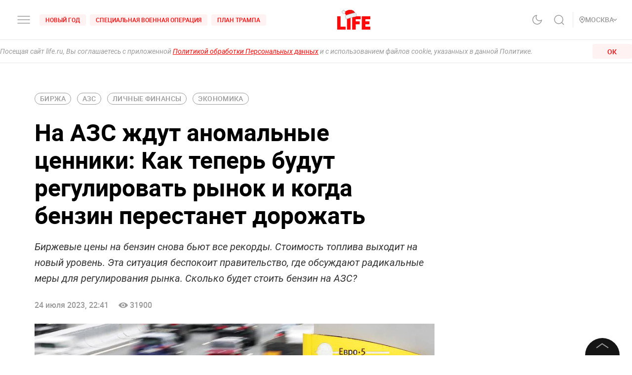

--- FILE ---
content_type: text/html; charset=utf-8
request_url: https://life.ru/p/1595693
body_size: 79677
content:
<!DOCTYPE html><html lang="ru" prefix="article: http://ogp.me/ns/article#"><head><meta name="theme-color" content="#fa0a0a"/><meta name="yandex-tableau-widget" content="logo=https://life.ru/logo-white.png, color=#fa0a0a"/><meta name="robots" content="noyaca"/><meta name="robots" content="max-image-preview:large"/><link rel="manifest" href="/manifest.json"/><link rel="icon" type="image/png" sizes="16x16" href="/favicon-16х16.png"/><link rel="icon" type="image/png" sizes="32x32" href="/favicon-32х32.png"/><link rel="icon" type="image/png" sizes="96x96" href="/favicon-96х96.png"/><link rel="apple-touch-icon" sizes="57x57" href="/appletouch/apple-icon-57х57.png"/><link rel="apple-touch-icon" sizes="60x60" href="/appletouch/apple-icon-60х60.png"/><link rel="apple-touch-icon" sizes="72x72" href="/appletouch/apple-icon-72х72.png"/><link rel="apple-touch-icon" sizes="76x76" href="/appletouch/apple-icon-76х76.png"/><link rel="apple-touch-icon" sizes="114x114" href="/appletouch/apple-icon-114х114.png"/><link rel="apple-touch-icon" sizes="120x120" href="/appletouch/apple-icon-120х120.png"/><link rel="apple-touch-icon" sizes="144x144" href="/appletouch/apple-icon-144х144.png"/><link rel="apple-touch-icon" sizes="152x152" href="/appletouch/apple-icon-152х152.png"/><link rel="apple-touch-icon" sizes="180x180" href="/appletouch/apple-icon-180х180.png"/><link rel="preconnect" href="//googletagmanager.com"/><link rel="preconnect" href="//widget.sparrow.ru"/><link rel="preconnect" href="//jsn.24smi.net/smi.js"/><link rel="preconnect" href="//criteo.net" crossorigin="true"/><link rel="preconnect" href="//criteo.com" crossorigin="true"/><link rel="preconnect" href="//googlesyndication.com" crossorigin="true"/><link rel="preconnect" href="//yandex.ru" crossorigin="true"/><link rel="preconnect" href="//smi2.ru" crossorigin="true"/><script>window.Ya||(window.Ya={}),window.yaContextCb=window.yaContextCb||[],window.Ya.adfoxCode||(window.Ya.adfoxCode={}),window.Ya.headerBidding||(window.Ya.headerBidding={}),window.Ya.adfoxCode.hbCallbacks||(window.Ya.adfoxCode.hbCallbacks=[]),window.YaHeaderBiddingSettings={biddersMap:{myTarget:"2244062",buzzoola:"3253346",mediasniper:"2247221",sape:"1856959",otm:"2285346",adfox_adsmart:"2289488",videonow:"2722793",betweenDigital:"2856600",getintent:"3176848","adfox_yandex_adplay-adv":"3333661"},syncPixels:[{bidder:"sape",pixels:["https://acint.net/cmatch/?dp=14&pi=1647869"]}],adUnits:[],timeout:1e3},(()=>{class e{constructor(e,t){this.props=e,this.id=`${this.props.containerId}-${t}`,this.inited=!1}_init(){const{ownerId:e,targets:t=[],sizes:s=[],bids:i=[],type:o,codeType:n,platform:d,isProd:a=!1}=this.props;let{params:r,sendEvent:l=null,reinitOnCloseTimeout:c=null,reinitOnStubTimeout:p=null,creationTimeout:h=null}=this.props;const{yaContextCb:u}=window,m=t.filter((e=>"url"!==e.name)).map((e=>{let t="string"==typeof e.aliases?e.aliases:e.aliases.map((e=>e)).join(":");switch(t=t.replace(/-/g,""),e.name){case"Категории":return{puid1:t};case"Подкатегории":return{puid2:t};case"Раздел":return{puid3:t};case"Тэги":return{puid4:t};default:return null}})).filter(Boolean);for(const e of m)Object.assign(r,e);let g={ownerId:e,containerId:this.id,params:r,onRender:()=>{l&&(a||console.log("sendEvent View",this.id),l("banner_view"))},onError:e=>{console.log("onError",e)},onStub:()=>{a||console.log("onStub",this.id),p&&(a||console.log("reinitOnStubTimeout",this.id,p),setTimeout((()=>{a||console.log("reinitOnStubTriggered",this.id),Ya.adfoxCode.reload(this.id)}),p))},onLoad:e=>{a||console.log("onLoad",this.id,e)},onClose:()=>{this.inited=!1,l&&(a||console.log("sendEvent close",this.id),l("banner_close")),c&&(a||console.log("reinitOnCloseTimeout",this.id,c),setTimeout((()=>{a||console.log("reinitOnCloseTriggered",this.id),Ya.adfoxCode.reload(this.id)}),c))}},y={code:this.id,sizes:s,bids:i};o&&(g.type=o),n&&(y.codeType=n),d&&(g.platform=d),setTimeout((()=>{Ya.headerBidding.pushAdUnits&&Ya.headerBidding.pushAdUnits([y]),u.push((function(){Ya.adfoxCode.create(g)}))}),h),this.inited=!0}_getInited(){return this.inited}refreshAd(){try{Ya.adfoxCode.reload(this.id)}catch(e){console.error("refreshAd Err",e)}}}window.adManagerYa=new class{constructor(){if(this.counter=0,this.adSlots=[],!document.getElementById("ya-ads-script")){const e=document,t=e.createElement("script");t.async=!0,t.id="ya-ads-script",t.src="https://yandex.ru/ads/system/context.js";const s=e.getElementsByTagName("script")[0];s.parentNode.insertBefore(t,s)}if(!document.getElementById("ya-ads-bids-script")){const e=document,t=e.createElement("script");t.async=!0,t.id="ya-ads-bids-script",t.src="https://yandex.ru/ads/system/header-bidding.js";const s=e.getElementsByTagName("script")[0];s.parentNode.insertBefore(t,s)}if(!document.getElementById("ya-ads-sdk")){const e=document,t=e.createElement("script");t.async=!0,t.id="ya-ads-sdk",t.type="text/javascript",t.src="https://yandex.ru/ads/system/adsdk.js";const s=e.getElementsByTagName("script")[0];s.parentNode.insertBefore(t,s)}}createSlot(t){const s=new e(t,this.counter);return s&&this.adSlots.push(s),this.counter+=1,s}removeSlotById(e){const t=this.adSlots.length;this.adSlots=this.adSlots.filter((t=>t.id!==e)),this.adSlots.length===t&&console.error("id of removing ad is not found")}getSlotById(e){return this.adSlots.find((t=>t.id===e))}}})();</script><script async="">function cacheFonts(o,t){if(!window.FontFace||!o||0===o.length)return;const e=o.map((o=>{const t={display:"swap",style:"normal"};let e;return o.indexOf("roboto")>-1?e="Roboto":o.indexOf("life")>-1&&(e="Life"),o.indexOf("roboto-regular")>-1?t.weight="normal":o.indexOf("roboto-medium")>-1?t.weight="500":o.indexOf("roboto-bold")>-1?t.weight="700":o.indexOf("roboto-black")>-1?t.weight="900":o.indexOf("life-bold")>-1&&(t.weight="700"),{name:e,options:t,url:`url(/${o})`}})).map((o=>new window.FontFace(o.name,o.url,o.options)));if(window.__fontsCached)e.forEach((o=>{document.fonts.add(o)}));else{const n=e.map((async o=>{try{return document.fonts.add(await o.load()),o.loaded}catch(o){console.error(o)}}));Promise.all(n).then((()=>{window.localStorage.setItem(t,JSON.stringify(o))}),(o=>{console.error("failed loading fonts",o)}))}}function isFontsCached(o,t){const e=function(){const o="test";try{return localStorage.setItem(o,o),localStorage.removeItem(o),!0}catch(o){return!1}}()&&JSON.parse(localStorage.getItem(t));let n=!1;o&&o.length>0&&e&&e.length>0?(o.length!==e.length?n=!0:o.forEach((o=>{-1===e.indexOf(o)&&(n=!0)})),n&&localStorage.removeItem(t)):n=!0,window.__fontsCached=!n}const fonts=["fonts/roboto-black-webfont.woff2","fonts/roboto-italic-webfont.woff2","fonts/roboto-bold-webfont.woff2","fonts/roboto-medium-webfont.woff2","fonts/roboto-regular-webfont.woff2","fonts/space_mono_life-bold-webfont.woff2"];isFontsCached(fonts,"__fontsCached"),cacheFonts(fonts,"__fontsCached");</script><script>window._startDate=1*new Date,document.addEventListener("DOMContentLoaded",(t=>{console.log("### DOMContentLoaded",1*new Date-window._startDate)})),window.dataLayer=window.dataLayer||[],window.dataLayer.push({"gtm.start":window._startDate,event:"gtm.js"});</script><meta charSet="utf-8"/><meta name="viewport" content="user-scalable=no, initial-scale=1, maximum-scale=1, minimum-scale=1, width=device-width, height=device-height, shrink-to-fit=no"/><title>На АЗС ждут аномальные ценники: Как теперь будут регулировать рынок и когда бензин перестанет дорожать</title><meta name="description" content="Биржевые цены на бензин снова бьют все рекорды. Стоимость топлива выходит на новый уровень. Эта ситуация беспокоит правительство, где обсуждают радикальные меры для регулирования рынка. Сколько будет стоить бензин на АЗС?"/><link rel="canonical" href="https://life.ru/p/1595693"/><link rel="amphtml" href="https://life.ru/p/1595693/amp"/><link rel="preload" href="https://static.life.ru/publications/2023/7/24/1030517425602.7874.jpg" as="image"/><meta name="facebook-domain-verification" content="u0kbnzj6of8zw3rl7rxoltff6krmu4"/><meta property="og:site_name" content="Life.ru"/><meta property="og:title" content="На АЗС ждут аномальные ценники: Как теперь будут регулировать рынок и когда бензин перестанет дорожать"/><meta property="og:url" content="https://life.ru/p/1595693"/><meta property="og:locale" content="ru_RU"/><meta property="og:image" content="https://static.life.ru/publications/2023/7/24/1030517425602.7874.jpg"/><meta property="og:image:width" content="1000"/><meta property="og:image:height" content="666"/><meta property="og:type" content="article"/><meta property="og:description" content="Биржевые цены на бензин снова бьют все рекорды. Стоимость топлива выходит на новый уровень. Эта ситуация беспокоит правительство, где обсуждают радикальные меры для регулирования рынка. Сколько будет стоить бензин на АЗС?"/><meta property="fb:pages" content="190542150967819"/><meta property="fb:app_id" content="547377158772591"/><meta name="twitter:site" content="@LifeislifeRu"/><meta name="twitter:title" content="На АЗС ждут аномальные ценники: Как теперь будут регулировать рынок и когда бензин перестанет дорожать"/><meta name="twitter:card" content="summary_large_image"/><meta property="vk:image" content="https://static.life.ru/publications/2023/7/24/1030517425602.7874.jpg"/><meta name="life:post_path" content="publications/64be7775f32004001958ffb2"/><meta property="ya:ovs:adult" content="false"/><meta property="ya:ovs:upload_date" content="2023-07-25T01:41:00+03:00"/><meta property="article:author" content="https://www.facebook.com/lifenews.ru/"/><meta property="article:publisher" content="https://www.facebook.com/lifenews.ru/"/><meta property="article:published_time" content="2023-07-25T01:41:00+03:00"/><script type="application/ld+json">{"@context":"https://schema.org/","@type":"NewsMediaOrganization","@id":"LifeOrganization","name":"LIFE","description":"Cобытия и новости 24 часа в сутки: эксклюзивные расследования, оригинальные фото и видео, «живые» истории, топовые эксперты, онлайн трансляции со всей планеты и горячие тренды соцмедиа и блогов.","logo":{"@context":"http://schema.org","@type":"ImageObject","url":"https://life.ru/img/logo.png","height":60,"width":159},"url":"https://life.ru","masthead":"https://life.ru/about","foundingDate":"2009-09-01","address":{"@context":"http://schema.org","@type":"PostalAddress","streetAddress":"Бумажный проезд, 14, стр. 2","postalCode":"127015","addressLocality":"Москва","addressCountry":"Россия"},"telephone":"+7 495 663-38-11 ","email":"info@life.ru","sameAs":["https://ru.wikipedia.org/wiki/Life_(%D0%B8%D0%BD%D1%82%D0%B5%D1%80%D0%BD%D0%B5%D1%82-%D0%B8%D0%B7%D0%B4%D0%B0%D0%BD%D0%B8%D0%B5)","https://www.facebook.com/lifenews.ru/","https://twitter.com/lifenews_ru","https://www.instagram.com/lifenews_ru/","https://vk.com/life","https://t.me/lifenews","https://ok.ru/lifenews","https://www.youtube.com/channel/UCVSw9pZrmStZAgQQSz5RQKA","https://www.youtube.com/channel/UC3wf1pcRkwV-NvUpBfHovPw"]}</script><script type="application/ld+json">{"@context":"https://schema.org","@type":"ItemList","description":"Cобытия и новости 24 часа в сутки: эксклюзивные расследования, оригинальные фото и видео, «живые» истории, топовые эксперты, онлайн трансляции со всей планеты и горячие тренды соцмедиа и блогов.","itemListOrder":"http://schema.org/ItemListUnordered","mainEntityOfPage":"https://life.ru/","name":" \"Life.ru\" - информационный портал","url":"https://life.ru/"}</script><script type="application/ld+json">{"@context":"https://schema.org","@type":"SiteNavigationElement","url":["https://life.ru/t/putin-v-indii","https://life.ru/t/delo-mindicha","https://life.ru/t/putin","https://life.ru/t/edinyy-den-golosovaniya-edg","https://life.ru/t/prigovor-gucul","https://life.ru/t/samoubiystvo-starovoyta","https://life.ru/t/magnitnye-buri-segodnya","https://life.ru/t/magnitnye-buri-segodnya","https://life.ru/s/rassledovaniya","https://life.ru/special","https://life.ru/video","https://life.ru/c/avto","https://life.ru/c/ekonomika","https://life.ru/c/nauka-i-tehnologii","https://life.ru/c/criminal","https://life.ru/c/istoriya","https://life.ru/c/politika","https://life.ru/t/vmire","https://life.ru/c/pop-kultura-i-razvlecheniya/znamenitosti"]}</script><script type="application/ld+json">{"@context":"https://schema.org/","@type":"NewsArticle","description":"Биржевые цены на бензин снова бьют все рекорды. Стоимость топлива выходит на новый уровень. Эта ситуация беспокоит правительство, где обсуждают радикальные меры для регулирования рынка. Сколько будет стоить бензин на АЗС?","articleBody":"На бирже очередной рекорд. Цена бензина Аи-92 приблизилась к 65 тыс. за тонну, а Аи-95 дошла почти до 70 тыс. Судя по всему, на этом оптовая стоимость топлива не остановится. Рост цен на бензин уже перекинулся и на розницу. — Правительство обсуждает ограничение числа экспортёров бензина. Ввести ограничения на экспорт могут в четвёртом квартале 2023 года. В рамках проекта планируется создание закрытого списка нефтеперерабатывающих заводов, которым будет разрешено поставлять топливо на экспорт. Целью инициативы является борьба с серым экспортом бензина. Именно он, по мнению регуляторов и участников рынка, является одной из причин повышения оптовых цен в последние месяцы, — рассказал финансовый аналитик маркетплейса \"Финмир\" Сергей Чеврычкин. Проблема появилась в прошлом году. Санкционные ограничения вместе со снижением оптовых цен на топливо привели к тому, что российским экспортёрам стало выгодно закупать топливо на внутреннем рынке и экспортировать его. Они получали топливо по сниженной на величину демпфера цене. По данным Росстата, увеличение цен на бензин с начала мая составило 3%. Средняя стоимость бензина АИ-92 и АИ-95 прибавила с начала мая 1,5 рубля за литр. В июле биржевая стоимость бензина популярных марок АИ-92 и АИ-95 неоднократно обновляла максимальные значения. — Теоретически, власти не могут регулировать цены на бензин: они формируются исходя из множества плавающих факторов. Однако, для того чтобы избавить рынок от избыточных колебаний стоимости, работает схема демпфера. Любой вариант прямого регулирования розничных цен на топливо вынудит правительство субсидировать производителей, а такие расходы в бюджете не предусмотрены. Значит, речь пойдёт о перенастройке демпфера как наиболее работающего варианта влияния. Это может привести к единовременному росту цен на 2-3% на бензин и дизель на АЗС до середины осени, но в дальнейшем действительно способно привести к выравниванию ценников на заправках, — считает финансовый аналитик BitRiver Владислав Антонов. В июле Госдума приняла в третьем чтении закон, в рамках которого вносится ряд изменений, касающихся нефтяной отрасли. Предполагается срезать в два раза выплаты нефтяным компаниям по топливному демпферу с сентября 2023 года до конца 2026 года. — Возможно, что инициативы правительства и снижение топливного демпфера смогут стать фундаментальными причинами слома восходящего тренда по ценам на бензин. Однако текущая рыночная ситуация пока не сигнализирует о развороте. Считаю, что сейчас главным риском является повышение стоимости бензина для розничных покупателей как отложенный эффект сложившейся летом ценовой конъюнктуры на бирже, — добавил Сергей Чеврычкин. Стоит отметить, что в кабмине пока нет конкретных решений, меры только разрабатываются. Пока точно можно говорить только о том, что регулирование коснётся именно оптового рынка бензина. Правительство видит своей задачей стабилизировать ситуацию на бирже, тогда как розница пока держится за счёт присутствующей маржи. Об этом рассказал частный инвестор, основатель \"Школы практического инвестирования\" Фёдор Сидоров. Он добавил, что розничные цены на бензин обогнали инфляцию — их рост составил 3,15%. С начала года в среднем все марки бензина подорожали на 3,6%. Однако пока более заметных темпов удорожания не предвидится. В правительстве не планируют вновь вводить заградительные пошлины на бензин. Стабилизировать ситуацию на рынке планируется за счёт квотирования экспорта бензина. По крайней мере, именно такой сценарий сейчас обсуждается. — Думаю, в ближайшее время рост цен на АЗС будет не более активным, чем обычно. К концу лета мы можем увидеть прибавку примерно 0,5-1 рубль за литр, — добавил Фёдор Сидоров.","image":[{"@context":"http://schema.org","@type":"ImageObject","url":"https://static.life.ru/publications/2023/7/24/1030517425602.7874.jpg"}],"mainEntityOfPage":{"@type":"WebPage","@id":"64be7775f32004001958ffb2"},"url":"https://life.ru/p/1595693","identifier":"64be7775f32004001958ffb2","inLanguage":"ru","dateModified":"2023-07-29T16:48:17+03:00","datePublished":"2023-07-25T01:41:00+03:00","headline":"На АЗС ждут аномальные ценники: Как теперь будут регулировать рынок и когда бензин перестанет дорожать","author":[{"@type":"Person","name":"Нина Важдаева"}],"about":[{"@type":"Thing","name":"Экономика"},{"@type":"Thing","name":"Личные финансы"},{"@type":"Thing","name":"Статьи"},{"@type":"Thing","name":"биржа"},{"@type":"Thing","name":"азс"}],"publisher":{"@id":"LifeOrganization"},"copyrightHolder":{"@id":"LifeOrganization"},"sourceOrganization":{"@id":"LifeOrganization"}}</script><script type="application/ld+json" id="BreadcrumbList">{"@context":"https://schema.org","@type":"BreadcrumbList","itemListElement":[{"@type":"ListItem","position":1,"item":{"@id":"https://life.ru/s/stati","name":"Статьи"}},{"@type":"ListItem","position":2,"item":{"@id":"https://life.ru/c/ekonomika","name":"Экономика"}}]}</script><meta name="next-head-count" content="34"/><link rel="preload" href="/_next/static/css/d8c72b25e3fcdff6ea28.css" as="style"/><link rel="stylesheet" href="/_next/static/css/d8c72b25e3fcdff6ea28.css" data-n-g=""/><link rel="preload" href="/_next/static/css/715c2efd20cbeca0d053.css" as="style"/><link rel="stylesheet" href="/_next/static/css/715c2efd20cbeca0d053.css" data-n-g=""/><link rel="preload" href="/_next/static/css/fb0e5997a71aef1c7929.css" as="style"/><link rel="stylesheet" href="/_next/static/css/fb0e5997a71aef1c7929.css" data-n-g=""/><link rel="preload" href="/_next/static/css/16abec2a86d7b7c8ba1e.css" as="style"/><link rel="stylesheet" href="/_next/static/css/16abec2a86d7b7c8ba1e.css" data-n-p=""/><link rel="preload" href="/_next/static/css/da4a7642a96b3df9d9ac.css" as="style"/><link rel="stylesheet" href="/_next/static/css/da4a7642a96b3df9d9ac.css" data-n-p=""/><link rel="preload" href="/_next/static/css/58da394ffde88521698d.css" as="style"/><link rel="stylesheet" href="/_next/static/css/58da394ffde88521698d.css"/><link rel="preload" href="/_next/static/css/12fa4f24cd4e073d39a0.css" as="style"/><link rel="stylesheet" href="/_next/static/css/12fa4f24cd4e073d39a0.css"/><link rel="preload" href="/_next/static/css/e7ac04be5cd135c84361.css" as="style"/><link rel="stylesheet" href="/_next/static/css/e7ac04be5cd135c84361.css"/><link rel="preload" href="/_next/static/css/7eeaed2129162fd8e13c.css" as="style"/><link rel="stylesheet" href="/_next/static/css/7eeaed2129162fd8e13c.css"/><noscript data-n-css=""></noscript><link rel="preload" href="/_next/static/chunks/2876.19200878f1e3d83fb277.js" as="script"/><link rel="preload" href="/_next/static/chunks/4728.d8614d648957d7ed596c.js" as="script"/><link rel="preload" href="/_next/static/chunks/framework-35f84af7e2212c59cfbb.js" as="script"/><link rel="preload" href="/_next/static/chunks/6261.0b6126d5cd9a6cc15595.js" as="script"/><link rel="preload" href="/_next/static/chunks/8466.59d7e971a0aaef084f09.js" as="script"/><link rel="preload" href="/_next/static/chunks/8297.773b90408a5d79a800cd.js" as="script"/><link rel="preload" href="/_next/static/chunks/main-fe88cc10b86694b9d244.js" as="script"/><link rel="preload" href="/_next/static/chunks/webpack-be2af6a8d7237702716b.js" as="script"/><link rel="preload" href="/_next/static/chunks/framework-35f84af7e2212c59cfbb.js" as="script"/><link rel="preload" href="/_next/static/chunks/app-other-316b621f6bc5ca7dfa36.js" as="script"/><link rel="preload" href="/_next/static/chunks/4597-b8f59337994906f27318.js" as="script"/><link rel="preload" href="/_next/static/chunks/1290-ca226091c9736af61040.js" as="script"/><link rel="preload" href="/_next/static/chunks/8822-4c20be007c5fa0898ae5.js" as="script"/><link rel="preload" href="/_next/static/chunks/4172-5b6a5b82dba9d2c1e3a1.js" as="script"/><link rel="preload" href="/_next/static/chunks/7916-91b4d6b3c18e72936e80.js" as="script"/><link rel="preload" href="/_next/static/chunks/8191-b81e9872a7a1e2b1464b.js" as="script"/><link rel="preload" href="/_next/static/chunks/4125-bffef1e71c03a48567f8.js" as="script"/><link rel="preload" href="/_next/static/chunks/5773-a929b706d8d2b6b3e895.js" as="script"/><link rel="preload" href="/_next/static/chunks/33-2ca0e95b4c8f6f03613b.js" as="script"/><link rel="preload" href="/_next/static/chunks/4487-e663422bbb62c9644b09.js" as="script"/><link rel="preload" href="/_next/static/chunks/9928-253bcc178e010e577c09.js" as="script"/><link rel="preload" href="/_next/static/chunks/pages/_app-84e6901a36acb40fddf6.js" as="script"/><link rel="preload" href="/_next/static/chunks/8781-8ba24324f6cb0370b131.js" as="script"/><link rel="preload" href="/_next/static/chunks/2855-b7b8eade9c4ff019066d.js" as="script"/><link rel="preload" href="/_next/static/chunks/6310-3916d4e172fba1851422.js" as="script"/><link rel="preload" href="/_next/static/chunks/7737-e7e742c64c7f5db009a9.js" as="script"/><link rel="preload" href="/_next/static/chunks/6715-0d38b5178741fd8aa773.js" as="script"/><link rel="preload" href="/_next/static/chunks/824-8b8e0869c320857de1dc.js" as="script"/><link rel="preload" href="/_next/static/chunks/1515-5aa6bb77525f2a8d4d7a.js" as="script"/><link rel="preload" href="/_next/static/chunks/8029-0bb016e86b31bbc726c7.js" as="script"/><link rel="preload" href="/_next/static/chunks/6690-6c152465e54c4f0aec85.js" as="script"/><link rel="preload" href="/_next/static/chunks/8159-755ef3272fcad8dc8847.js" as="script"/><link rel="preload" href="/_next/static/chunks/pages/p/%5Bid%5D-7d25ca05a4ad70725127.js" as="script"/><style data-styled="" data-styled-version="6.1.8">.efqgxu{display:grid;background-color:var(--color-white);width:100%;max-width:100vw;border-bottom:1px solid rgba(128, 128, 128, 0.20);position:sticky;z-index:31;top:-1px;}/*!sc*/
.gngEcq{display:grid;margin:0 auto;height:80px;width:100%;max-width:calc(100vw - 64px);grid-template-columns:1fr 1fr 1fr;justify-content:space-between;}/*!sc*/
@media only screen and (max-width:1920px){.gngEcq{max-width:calc(100vw - 64px);}.gngEcq:active{opacity:1;}}/*!sc*/
@media only screen and (max-width:1199px){.gngEcq{max-width:648px;width:100%;}.gngEcq:active{opacity:1;}}/*!sc*/
@media only screen and (max-width:1024px){.gngEcq{max-width:calc(100vw - 64px);}.gngEcq:active{opacity:1;}}/*!sc*/
@media only screen and (max-width:575px){.gngEcq{max-width:calc(100vw - 64px);height:60px;}.gngEcq:active{opacity:1;}}/*!sc*/
@media only screen and (max-width:428px){.gngEcq{max-width:calc(100vw - 38px);}.gngEcq:active{opacity:1;}}/*!sc*/
@media only screen and (max-width:375px){.gngEcq{max-width:343px;}.gngEcq:active{opacity:1;}}/*!sc*/
.LdVjw{display:grid;grid-template-columns:repeat(2, max-content);grid-column-gap:16px;align-content:center;}/*!sc*/
.hvrCWL{cursor:pointer;}/*!sc*/
.eRIquA{display:grid;grid-template-columns:repeat(3, max-content);grid-column-gap:8px;align-content:center;}/*!sc*/
@media only screen and (max-width:1199px){.eRIquA{display:none;}.eRIquA:active{opacity:1;}}/*!sc*/
.eTgzJm{display:grid;width:fit-content;grid-template-columns:1fr auto;align-items:center;}/*!sc*/
.dPtSwU{display:grid;justify-content:center;align-content:center;}/*!sc*/
.jWvAqt{display:grid;grid-template-columns:repeat(4, max-content);grid-column-gap:12px;justify-content:end;align-content:center;}/*!sc*/
@media only screen and (max-width:1199px){.jWvAqt{grid-template-columns:max-content max-content;}.jWvAqt:active{opacity:1;}}/*!sc*/
.cGrOBP{height:100%;width:1px;border-right:1px solid rgba(128, 128, 128, 0.20);}/*!sc*/
@media only screen and (max-width:1199px){.cGrOBP{display:none;}.cGrOBP:active{opacity:1;}}/*!sc*/
.kGMqjy{display:grid;justify-content:end;align-content:center;}/*!sc*/
@media only screen and (max-width:1199px){.kGMqjy{display:none;}.kGMqjy:active{opacity:1;}}/*!sc*/
.tLViP{display:grid;width:100%;align-items:center;}/*!sc*/
.ikrYrx{display:grid;background-color:var(--color-white);width:100%;position:absolute;top:80px;}/*!sc*/
@media only screen and (max-width:575px){.ikrYrx{top:60px;}.ikrYrx:active{opacity:1;}}/*!sc*/
.ebNXgk{display:grid;grid-area:banner;}/*!sc*/
data-styled.g1[id="Grid-sc-gapd4e-0"]{content:"efqgxu,gngEcq,LdVjw,hvrCWL,eRIquA,eTgzJm,dPtSwU,jWvAqt,cGrOBP,kGMqjy,tLViP,ikrYrx,ebNXgk,"}/*!sc*/
.bxNvXW{font-size:12px;line-height:15px;font-weight:500;cursor:pointer;color:var(--color-red);text-transform:uppercase;background-color:var(--color-red-5);border-radius:4px;width:fit-content;}/*!sc*/
.bxNvXW:hover{color:var(--color-white);}/*!sc*/
.bxNvXW:hover svg path{stroke:var(--color-white);}/*!sc*/
.bxNvXW:hover svg rect{fill:var(--color-white);}/*!sc*/
.bxNvXW:active{color:var(--color-white);}/*!sc*/
.bxNvXW:active svg path{stroke:var(--color-white);}/*!sc*/
.bxNvXW svg path{stroke:var(--color-red);}/*!sc*/
.bxNvXW:hover{background-color:var(--color-red-80);}/*!sc*/
.bxNvXW:active{background-color:var(--color-gray-dark);}/*!sc*/
.hsXNIO{font-size:14px;line-height:20px;font-weight:500;cursor:pointer;color:var(--color-gray-medium);display:flex;gap:8px;align-items:center;text-transform:uppercase;}/*!sc*/
.hsXNIO:hover{color:var(--color-red);}/*!sc*/
.hsXNIO:hover svg path{stroke:var(--color-red);}/*!sc*/
.hsXNIO:hover svg rect{fill:var(--color-red);}/*!sc*/
.hsXNIO svg path{stroke:var(--color-gray-medium);}/*!sc*/
data-styled.g2[id="StyledText-sc-1i5sxa9-0"]{content:"bxNvXW,hsXNIO,"}/*!sc*/
.kHCFjL{display:block;cursor:pointer;color:var(--color-red);padding:4px 12px;}/*!sc*/
.kHCFjL:hover{color:var(--color-white);}/*!sc*/
data-styled.g3[id="StyledLink-sc-1wu5ik4-0"]{content:"kHCFjL,"}/*!sc*/
</style></head><body><noscript><iframe src="https://www.googletagmanager.com/ns.html?id=GTM-PP6FH3W" height="0" width="0" style="display:none;visibility:hidden"></iframe><img src="https://mc.yandex.ru/watch/34662240" style="position:absolute;left:-9999px" alt=""/><img src="https://www.tns-counter.ru/V13a****life_ru/ru/UTF-8/tmsec=life_total/" width="1" height="1" alt=""/></noscript><div id="modal-root"></div><div id="__next"><div class="CommonLayout_wrapper__2H1ME nonBrand"><div id="app-scroll-trigger" style="position:absolute;left:0;top:150vh"></div><div class="styles_root__kqnU_ styles_root__3qXe-" style="display:flex"></div><div class="CommonLayout_root__3Kkv6"><div class="Grid-sc-gapd4e-0 efqgxu"><div class="Grid-sc-gapd4e-0 gngEcq"><div class="Grid-sc-gapd4e-0 LdVjw"><div class="Grid-sc-gapd4e-0 hvrCWL"><svg class="styles_burger__yMpyC burger_button" width="32" height="32" viewBox="0 0 32 32" fill="none" xmlns="http://www.w3.org/2000/svg"><path d="M4 16h24M4 23h24M4 9h24" stroke="#9A9A9A" stroke-width="1.5" stroke-linecap="round"></path></svg></div><div class="Grid-sc-gapd4e-0 eRIquA"><span class="StyledText-sc-1i5sxa9-0 bxNvXW header_top_tag_1"><a href="https://life.ru/t/novyygod" class="StyledLink-sc-1wu5ik4-0 kHCFjL"><div class="Grid-sc-gapd4e-0 eTgzJm styles_root__Gy5az"><span class="styles_textStyles__3XRmw">Новый год</span></div></a></span><span class="StyledText-sc-1i5sxa9-0 bxNvXW header_top_tag_2"><a href="https://life.ru/t/obostrenie-v-donbasse" class="StyledLink-sc-1wu5ik4-0 kHCFjL"><div class="Grid-sc-gapd4e-0 eTgzJm styles_root__Gy5az"><span class="styles_textStyles__3XRmw">Специальная военная операция</span></div></a></span><span class="StyledText-sc-1i5sxa9-0 bxNvXW header_top_tag_3"><a href="https://life.ru/t/plan-trampa" class="StyledLink-sc-1wu5ik4-0 kHCFjL"><div class="Grid-sc-gapd4e-0 eTgzJm styles_root__Gy5az"><span class="styles_textStyles__3XRmw">План Трампа</span></div></a></span></div></div><div class="Grid-sc-gapd4e-0 dPtSwU"><div class="styles_root__2bZ38"><a href="/"><svg id="main_logo" style="cursor:pointer;color:#FF0A0A" class="styles_logo__a5Lxz" width="105" height="62" viewBox="0 0 105 62" fill="none" xmlns="http://www.w3.org/2000/svg"><g clip-path="url(#a)"><mask id="b" style="mask-type:luminance" maskUnits="userSpaceOnUse" x="0" y="0" width="106" height="62"><path d="M0 0h106v62H0V0z" fill="#fff"></path></mask><g mask="url(#b)"><path d="M11.144 20.006H0V62h26.927v-9.438H11.144V20.006zm19.958 0h11.196V62H31.102V20.005v.001zM47.495 62h11.144V45.416H71.01v-9.438H58.639V29.44h15.733v-9.433H47.493L47.495 62zm41.474-9.438v-7.146h12.721v-9.438H88.97v-6.59H105v-9.382H77.88V62h27.118v-9.438H88.969zm-65.612-41.86c3.048.745 4.768 6.99 4.804 7.059l19.404-.476.708-.597 8.1-6.787S51.519-5.142 32.118 1.864a51.338 51.338 0 0 0-7.15 3.275l-1.611 5.563z" fill="#FF0A0A"></path><path d="M44.922 12.231c.244 2.427 1.507 3.797 3.325 4.451l8.1-6.786s-4.83-15.038-24.23-8.032c0 0 11.698-.674 12.805 10.367z" fill="#E61919"></path><path d="M25.562 5.66c.779 2.845-.748 5.808-3.49 6.571-2.743.765-5.563-.988-6.342-3.835-.78-2.845.747-5.809 3.49-6.574l6.342 3.837zm0 0c-.78-2.847-3.6-4.603-6.343-3.838l6.343 3.837z" fill="#F1F2F2" stroke="#9A9A9A"></path><path d="M22.293 6.566a4.889 4.889 0 0 0-1.562-2.5 4.815 4.815 0 0 0-2.706-1.132 4.378 4.378 0 0 1 1.329-.626c2.448-.685 5.012.877 5.726 3.483.712 2.607-.696 5.275-3.146 5.966a4.319 4.319 0 0 1-1.46.15 4.886 4.886 0 0 0 1.753-2.377 4.932 4.932 0 0 0 .066-2.964z" fill="#ECECEC"></path><path d="M29.03 28.43l.002.002a2.564 2.564 0 0 0 2.12.15 168.37 168.37 0 0 1 28.137-7.846 2.573 2.573 0 0 0 1.749-1.233 2.612 2.612 0 0 0 .235-2.12l-1.623-5.928a3.11 3.11 0 0 0-1.283-1.776 3.068 3.068 0 0 0-2.13-.48l-.011.002-.01.002c-2.883.541-5.751 1.156-8.602 1.844a169.21 169.21 0 0 0-19.705 6.04l-.011.005-.01.004a3.097 3.097 0 0 0-1.584 1.527 3.133 3.133 0 0 0-.181 2.192v.002l1.623 5.926a2.607 2.607 0 0 0 1.284 1.688z" fill="#F1F2F2" stroke="#9A9A9A"></path><path d="M51.516 21.886a167.98 167.98 0 0 1 7.681-1.627 2.07 2.07 0 0 0 1.417-.998 2.104 2.104 0 0 0 .18-1.735l-1.626-5.94a2.608 2.608 0 0 0-1.077-1.49 2.568 2.568 0 0 0-1.783-.401c-2.874.539-5.734 1.152-8.577 1.838 0 0 4.911 3.208 3.785 10.353z" fill="#ECECEC"></path></g></g><defs><clipPath id="a"><path fill="#fff" d="M0 0h105v62H0z"></path></clipPath></defs></svg></a><div class="styles_content__2-bRZ styles_bottom__NMJNi styles_left__1ek2V"><p class="styles_root__8aOtz">Функционирует при финансовой поддержке Министерства цифрового развития, связи и массовых коммуникаций Российской Федерации</p></div></div></div><div class="Grid-sc-gapd4e-0 jWvAqt"><div class="styles_theme__1uqci"><svg width="32" height="32" viewBox="0 0 32 32" fill="none" xmlns="http://www.w3.org/2000/svg"><path d="M25 16.566c-.155 1.706-1.09 3.576-2.12 4.931a8.876 8.876 0 0 1-4.002 2.967 8.723 8.723 0 0 1-4.942.32 8.824 8.824 0 0 1-4.34-2.426 9.065 9.065 0 0 1-2.383-4.414 9.167 9.167 0 0 1 .314-5.027 9.012 9.012 0 0 1 2.916-4.071A8.78 8.78 0 0 1 15.05 7a7.102 7.102 0 0 0-1.331 4.691 7.069 7.069 0 0 0 2 4.439 6.846 6.846 0 0 0 4.363 2.035 6.812 6.812 0 0 0 4.612-1.354l.306-.245z" stroke="#9A9A9A" stroke-width="1.5" stroke-linecap="round" stroke-linejoin="round"></path></svg></div><svg class="styles_search__6-O_Z" width="32" height="32" viewBox="0 0 32 32" fill="none" xmlns="http://www.w3.org/2000/svg"><path d="M22 22l4 4m-2-10.5a8.5 8.5 0 1 1-17 0 8.5 8.5 0 0 1 17 0z" stroke="#9A9A9A" stroke-width="1.5"></path></svg><div class="Grid-sc-gapd4e-0 cGrOBP"></div><div class="Grid-sc-gapd4e-0 kGMqjy"><div class="Grid-sc-gapd4e-0 tLViP"><span class="StyledText-sc-1i5sxa9-0 hsXNIO"><svg class="styles_point__2IBiW" width="12" height="14" viewBox="0 0 12 14" fill="none" xmlns="http://www.w3.org/2000/svg"><path d="M6 13c3.313-2.863 5-5.3 5-7.127a4.811 4.811 0 0 0-1.464-3.446A5.067 5.067 0 0 0 6 1a5.067 5.067 0 0 0-3.536 1.427A4.811 4.811 0 0 0 1 5.873C1 7.701 2.688 10.076 6 13z" stroke="#9A9A9A" stroke-width="1.5" stroke-linecap="round" stroke-linejoin="round"></path><rect x="4" y="4" width="4" height="4" rx="2" fill="#9A9A9A"></rect></svg>Регион<svg width="5" height="10" class="styles_arrow__1QKgI styles_down__3hRVZ" viewBox="0 0 17 28" fill="none" xmlns="http://www.w3.org/2000/svg"><path d="M2 2l12 12L2 26" stroke="#D3D3D3" stroke-width="3"></path></svg></span></div></div></div></div><div class="Grid-sc-gapd4e-0 ikrYrx"></div></div><div class="CommonLayout_content__3WbZq"><div><div class="styles_root__2WhTB"><div class="styles_fullWidthContainer__3iEz8 indentRules_marginTop__2XCox"><div class="styles_root__kqnU_ styles_root__223Ht styles_max250__1o1bo styles_yaAds__2KPRI" style="display:flex"></div></div><div class="styles_article__2Degi styles_nonBrand__2smA3"><div class="styles_contentColumn__GVqzb styles_nonBrand__2smA3"><article class="container__life_global styles_root__2Y7Rc styles_nbpAds__1Lv3e"><div id="post-content-body articleBody_1595693" class="styles_container__2W5Rs"><div><header class="styles_header__CCaFw"><div class="styles_headerContainer__2B3H3"><div class="styles_itemWrap__1xl9u"><div class="styles_tagsWrapper__3G8dO styles_gradient__2SD0r"><ul class="styles_tags__12Ddt"><li class="styles_tagsItem__2LNjk"><a class="styles_tag__1D3vf styles_noBrand__3wLFc" href="/t/birzha"><span>биржа</span></a></li><li class="styles_tagsItem__2LNjk"><a class="styles_tag__1D3vf styles_noBrand__3wLFc" href="/t/azs"><span>азс</span></a></li><li class="styles_tagsItem__2LNjk"><a class="styles_tag__1D3vf styles_noBrand__3wLFc" href="/c/ekonomika/lichnye-finansy"><span>Личные финансы</span></a></li><li class="styles_tagsItem__2LNjk"><a class="styles_tag__1D3vf styles_noBrand__3wLFc" href="/c/ekonomika"><span>Экономика</span></a></li></ul></div></div><div class="styles_itemWrap__1xl9u"><h1 class="styles_title__1Tc08">На АЗС ждут аномальные ценники: Как теперь будут регулировать рынок и когда бензин перестанет дорожать</h1></div><div class="styles_itemWrap__1xl9u"></div><div class="styles_itemWrap__1xl9u"><p class="styles_subtitle__3I1PB">Биржевые цены на бензин снова бьют все рекорды. Стоимость топлива выходит на новый уровень. Эта ситуация беспокоит правительство, где обсуждают радикальные меры для регулирования рынка. Сколько будет стоить бензин на АЗС?</p></div><div class="styles_itemWrap__1xl9u"><div class="styles_meta__3gXff"><div class="styles_metaItem__1aUkA">24 июля 2023, 22:41</div><div class="styles_metaItem__1aUkA"><img src="/_next/static/images/viewers.image-5124be4a0f6b8f14ac56059aa9b8cc91.svg" alt=""/> <!-- -->31900</div></div></div></div><div class="styles_root__3MXhb styles_cover_media__dD_Y4"><img alt="Цены на бензин бьют рекорды. Обложка © ТАСС / Сергей Бобылев" _id="64be7cf53b0c4e0019c1b624" name="1030517425602.7874.jpg" height="666" class="styles_element__ggnUE" src="https://static.life.ru/publications/2023/7/24/1030517425602.7874-900x.jpeg" loading="eager"/></div><div class="styles_itemWrap__1xl9u"><div class="styles_coverTitle__NT8Em"><p>Цены на бензин бьют рекорды. Обложка © ТАСС / Сергей Бобылев</p></div></div></header><div class="styles_visibilitySensor__3ngjU"></div></div><div></div><div class="indentRules_block__iwiZV styles_text__3IVkI"><p>На бирже очередной рекорд. Цена бензина Аи-92 приблизилась к 65 тыс. за тонну, а Аи-95 дошла почти до 70 тыс. Судя по всему, на этом оптовая стоимость топлива не остановится. Рост цен на бензин уже перекинулся и на розницу.</p></div><div class="indentRules_block__iwiZV styles_text__3IVkI"><p><strong style="font-weight: bold;">— Правительство обсуждает ограничение числа экспортёров бензина. Ввести ограничения на экспорт могут в четвёртом квартале 2023 года. В рамках проекта планируется создание закрытого списка нефтеперерабатывающих заводов, которым будет разрешено поставлять топливо на экспорт. Целью инициативы является борьба с серым экспортом бензина. Именно он, по мнению регуляторов и участников рынка, является одной из причин повышения оптовых цен в последние месяцы, —</strong> рассказал финансовый аналитик маркетплейса "Финмир" Сергей Чеврычкин.</p></div><div class="styles_root__kqnU_ styles_root__2PYv_ indentRules_fwBlock__1rq8k styles_yaAds__2B0gF" style="display:flex"></div><div class="indentRules_block__iwiZV styles_text__3IVkI"><p>Проблема появилась в прошлом году. Санкционные ограничения вместе со снижением оптовых цен на топливо привели к тому, что российским экспортёрам стало выгодно закупать топливо на внутреннем рынке и экспортировать его. Они получали топливо по сниженной на величину демпфера цене.</p></div><div class="indentRules_block__iwiZV styles_text__3IVkI"><p>По данным Росстата, увеличение цен на бензин с начала мая составило 3%. Средняя стоимость бензина АИ-92 и АИ-95 прибавила с начала мая 1,5 рубля за литр. В июле биржевая стоимость бензина популярных марок АИ-92 и АИ-95 неоднократно обновляла максимальные значения.</p></div><div class="indentRules_block__iwiZV styles_text__3IVkI"><p><strong style="font-weight: bold;">— Теоретически, власти не могут регулировать цены на бензин: они формируются исходя из множества плавающих факторов. Однако, для того чтобы избавить рынок от избыточных колебаний стоимости, работает схема демпфера. Любой вариант прямого регулирования розничных цен на топливо вынудит правительство субсидировать производителей, а такие расходы в бюджете не предусмотрены. Значит, речь пойдёт о перенастройке демпфера как наиболее работающего варианта влияния. Это может привести к единовременному росту цен на 2-3% на бензин и дизель на АЗС до середины осени, но в дальнейшем действительно способно привести к выравниванию ценников на заправках,</strong> <strong style="font-weight: bold;">—</strong> считает финансовый аналитик BitRiver Владислав Антонов.</p></div><div class="styles_wrapper__2ZmaL indentRules_block__iwiZV"><div><!--noindex--></div><a class="incut styles_preview__1Wg9t" href="/p/1595116"><div class="styles_previewImageWrapper__WbtRe"><div class="styles_previewImageContainer__18Cw2"><div class="styles_root__3MXhb"><img alt="Появились новые способы покупки квартиры: Как обойтись без ипотеки" _id="64ba7f422e97e200123944c5" src="https://static.life.ru/publications/2023/7/21/890568245477.5763-300x.jpeg" loading="lazy" class="styles_element__ggnUE styles_absolute__3v-zv"/></div></div></div><div class="styles_previewContent__336OW"><span class="styles_previewTitle__3Szvg">Появились новые способы покупки квартиры: Как обойтись без ипотеки</span></div></a><div><!--/noindex--></div></div><div class="indentRules_block__iwiZV styles_text__3IVkI"><p>В июле Госдума приняла в третьем чтении закон, в рамках которого вносится ряд изменений, касающихся нефтяной отрасли. Предполагается срезать в два раза выплаты нефтяным компаниям по топливному демпферу с сентября 2023 года до конца 2026 года. </p><p><strong style="font-weight: bold;">— Возможно, что инициативы правительства и снижение топливного демпфера смогут стать фундаментальными причинами слома восходящего тренда по ценам на бензин. Однако текущая рыночная ситуация пока не сигнализирует о развороте. Считаю, что сейчас главным риском является повышение стоимости бензина для розничных покупателей как отложенный эффект сложившейся летом ценовой конъюнктуры на бирже, — </strong>добавил Сергей Чеврычкин.</p></div><div class="styles_root__kqnU_ styles_root__2PYv_ indentRules_fwBlock__1rq8k styles_yaAds__2B0gF" style="display:flex"></div><div class="indentRules_block__iwiZV"><div class="styles_image__1iW6g"><div class="styles_root__3MXhb"><img alt="Розничные цены на бензин растут вслед за биржевыми. Фото © ТАСС / Сергей Бобылев" _id="64be7ccb3b0c4e0019c1b622" mimeType="image/jpeg" src="https://static.life.ru/publications/2023/7/24/128284825486.7561-900x.jpeg" loading="lazy" class="styles_element__ggnUE"/></div></div><div class="styles_description__3MXZh"><p>Розничные цены на бензин растут вслед за биржевыми. Фото © ТАСС / Сергей Бобылев</p></div></div><div class="indentRules_block__iwiZV styles_text__3IVkI"><p>Стоит отметить, что в кабмине пока нет конкретных решений, меры только разрабатываются. Пока точно можно говорить только о том, что регулирование коснётся именно оптового рынка бензина. Правительство видит своей задачей стабилизировать ситуацию на бирже, тогда как розница пока держится за счёт присутствующей маржи. Об этом рассказал частный инвестор, основатель "Школы практического инвестирования" Фёдор Сидоров.</p></div><div class="indentRules_block__iwiZV styles_text__3IVkI"><p>Он добавил, что розничные цены на бензин обогнали инфляцию — их рост составил 3,15%. С начала года в среднем все марки бензина подорожали на 3,6%. Однако пока более заметных темпов удорожания не предвидится. В правительстве не планируют вновь вводить заградительные пошлины на бензин. Стабилизировать ситуацию на рынке планируется за счёт квотирования экспорта бензина. По крайней мере, именно такой сценарий сейчас обсуждается.</p></div><div class="indentRules_block__iwiZV styles_text__3IVkI"><p><strong style="font-weight: bold;">— Думаю, в ближайшее время рост цен на АЗС будет не более активным, чем обычно. К концу лета мы можем увидеть прибавку примерно 0,5-1 рубль за литр, —</strong> добавил Фёдор Сидоров.</p></div><div class="styles_bannerWrapper__1axtv"><div class="Grid-sc-gapd4e-0 ebNXgk"><a href="https://max.ru/lifenews"><picture><source media="(min-width: 1440px)" srcSet="https://static.life.ru/publications/2025/7/22/53580233712.86538.webp"/><source media="(min-width: 768px)" srcSet="https://static.life.ru/publications/2025/7/21/325628699946.334.webp"/><source media="(min-width: 365px)" srcSet="https://static.life.ru/publications/2025/7/21/57153463876.504715.webp"/><img class="styles_imageBanner__2z0-y" alt="BannerImage"/></picture></a></div></div><div class="style_root__cNV5a style_nonBrand__1aMaz indentRules_block__iwiZV"><div class="style_authors_header__iFIUC style_nonBrand__1aMaz"><div style="letter-spacing:normal;font-size:22px;line-height:22px" class="Text_root__1rV-_ Text_size-small__2ExLc Text_color-alto__2ejSP Text_textAlign-left__3gMUE Text_whiteSpace-normal__1ATx6 Text_fontWeight-medium__2bDOk Text_textTransform-none__XTjFr Text_fontType-roboto__3Nq6M">Авторы</div></div><div class="style_authors__2nEoo"><a class="styles_wrapper__1n2zF styles_link__36w8D styles_noBrand__CtNlq" href="/a/1300"><div class="styles_avatar_wrap__2qTjw"><span class="styles_avatar__2lZiM"><div class="styles_root__3MXhb styles_avatar__2lZiM"><img alt="Нина Важдаева" _id="602d0705911dd50012adc6e6" name="1025899694590.8375.jpg" height="1142" class="styles_element__ggnUE" src="https://static.life.ru/publications/2021/1/17/1025899694590.8375-86x.jpeg" loading="lazy"/></div></span></div><div style="letter-spacing:normal" class="Text_root__1rV-_ Text_size-small__2ExLc Text_color-dusty-gray__jV_CA Text_textAlign-left__3gMUE Text_whiteSpace-normal__1ATx6 Text_fontWeight-medium__2bDOk Text_textTransform-none__XTjFr Text_fontType-roboto__3Nq6M styles_name__3-EwX">Нина Важдаева</div></a></div><div class="style_authors__2nEoo"></div></div><div class="indentRules_block__iwiZV"><div class="share"><div class="styles_buttonsWrapperCol__1lO_V"><a href="https://connect.ok.ru/offer?url=https://life.ru/p/1595693&amp;title=%D0%9D%D0%B0%20%D0%90%D0%97%D0%A1%20%D0%B6%D0%B4%D1%83%D1%82%20%D0%B0%D0%BD%D0%BE%D0%BC%D0%B0%D0%BB%D1%8C%D0%BD%D1%8B%D0%B5%20%D1%86%D0%B5%D0%BD%D0%BD%D0%B8%D0%BA%D0%B8%3A%20%D0%9A%D0%B0%D0%BA%20%D1%82%D0%B5%D0%BF%D0%B5%D1%80%D1%8C%20%D0%B1%D1%83%D0%B4%D1%83%D1%82%20%D1%80%D0%B5%D0%B3%D1%83%D0%BB%D0%B8%D1%80%D0%BE%D0%B2%D0%B0%D1%82%D1%8C%20%D1%80%D1%8B%D0%BD%D0%BE%D0%BA%20%D0%B8%20%D0%BA%D0%BE%D0%B3%D0%B4%D0%B0%20%D0%B1%D0%B5%D0%BD%D0%B7%D0%B8%D0%BD%20%D0%BF%D0%B5%D1%80%D0%B5%D1%81%D1%82%D0%B0%D0%BD%D0%B5%D1%82%20%D0%B4%D0%BE%D1%80%D0%BE%D0%B6%D0%B0%D1%82%D1%8C&amp;imageUrl=https://static.life.ru/publications/2023/7/24/1030517425602.7874.jpg&amp;utm_source=http://ok.ru&amp;utm_medium=social&amp;utm_campaign=share" class="styles_button__1WQ_T sharebutton_ok" target="_blank" rel="noopener noreferrer"><svg width="48" height="48" viewBox="0 0 48 48" fill="none" xmlns="http://www.w3.org/2000/svg"><path fill-rule="evenodd" clip-rule="evenodd" d="M28.809 19.2122C28.809 22.0001 26.5631 24.2728 23.8081 24.2728C21.0232 24.2728 18.7773 22.0001 18.7773 19.2122C18.7773 16.394 21.0532 14.1516 23.8081 14.1516C26.5631 14.1516 28.809 16.4243 28.809 19.2122ZM25.8744 19.1819C25.8744 18.0304 24.9461 17.091 23.8081 17.091C22.6403 17.091 21.712 18.0304 21.7419 19.1819C21.7419 20.3334 22.6702 21.2728 23.8081 21.2728C24.9461 21.2728 25.8744 20.3334 25.8744 19.1819Z" fill="#D3D3D3"></path><path d="M25.8145 28.394C26.8327 28.1516 27.8209 27.7576 28.7192 27.1819C29.408 26.7576 29.6176 25.8182 29.1684 25.1213C28.7492 24.4243 27.8209 24.2122 27.1321 24.6667C25.0958 25.9697 22.4307 25.9697 20.3944 24.6667C19.7057 24.2425 18.8073 24.4243 18.3582 25.1213C17.9689 25.8182 18.1785 26.7273 18.8672 27.1819C19.7656 27.7576 20.7538 28.1516 21.7719 28.394L18.987 31.2122C18.4181 31.7879 18.4181 32.7273 18.987 33.3031C19.2865 33.6061 19.6458 33.7273 20.0351 33.7273C20.4244 33.7273 20.7837 33.5758 21.0832 33.3031L23.8381 30.5152L26.5931 33.3031C27.1621 33.8788 28.0904 33.8788 28.6593 33.3031C29.2283 32.7273 29.2283 31.7879 28.6593 31.2122L25.8145 28.394Z" fill="#D3D3D3"></path><rect x="0.5" y="0.5" width="47" height="47" rx="23.5" stroke="#D3D3D3" fill="none"></rect></svg></a><a href="https://vk.com/share.php?url=https://life.ru/p/1595693&amp;title=На АЗС ждут аномальные ценники: Как теперь будут регулировать рынок и когда бензин перестанет дорожать&amp;image=https://static.life.ru/publications/2023/7/24/1030517425602.7874.jpg&amp;noparse=true&amp;utm_source=http://vk.com&amp;utm_medium=social&amp;utm_campaign=share" class="styles_button__1WQ_T sharebutton_vk" target="_blank" rel="noopener noreferrer"><svg width="48" height="48" viewBox="0 0 48 48" fill="none" xmlns="http://www.w3.org/2000/svg"><path d="M32.8939 28.51C32.8697 28.4618 32.8471 28.4219 32.8262 28.3899C32.4792 27.8132 31.8161 27.1053 30.8372 26.266L30.8166 26.2468L30.8062 26.2374L30.7957 26.2277C30.341 25.8369 30.0597 25.5741 29.9419 25.4396C29.7263 25.1833 29.678 24.9239 29.7959 24.6611C29.8791 24.4625 30.1917 24.0431 30.733 23.4024C31.0178 23.0628 31.2433 22.7907 31.4098 22.5856C32.6109 21.1121 33.1316 20.1705 32.9719 19.7604L32.9098 19.6646C32.8681 19.6069 32.7606 19.5541 32.5872 19.506C32.4134 19.458 32.1914 19.45 31.9206 19.482L28.9216 19.5012C28.8731 19.4853 28.8037 19.4867 28.7133 19.506C28.623 19.5253 28.5779 19.5349 28.5779 19.5349L28.5257 19.559L28.4843 19.5879C28.4495 19.607 28.4114 19.6406 28.3697 19.6887C28.3282 19.7366 28.2935 19.7928 28.2658 19.8568C27.9393 20.632 27.5681 21.3527 27.1515 22.019C26.8946 22.4162 26.6587 22.7605 26.4432 23.052C26.2281 23.3434 26.0476 23.5581 25.9019 23.6958C25.756 23.8335 25.6244 23.9439 25.5061 24.0273C25.388 24.1107 25.2979 24.1459 25.2355 24.133C25.173 24.1201 25.1141 24.1073 25.0583 24.0945C24.9612 24.0368 24.883 23.9584 24.8241 23.8591C24.765 23.7598 24.7252 23.6348 24.7043 23.4843C24.6836 23.3336 24.6714 23.2041 24.6679 23.0951C24.6646 22.9863 24.6661 22.8324 24.6732 22.6338C24.6804 22.4351 24.6836 22.3007 24.6836 22.2302C24.6836 21.9867 24.6888 21.7225 24.6991 21.4374C24.7096 21.1523 24.7181 20.9264 24.7252 20.76C24.7323 20.5934 24.7356 20.4172 24.7356 20.2314C24.7356 20.0456 24.7233 19.8999 24.6991 19.7942C24.6752 19.6886 24.6384 19.586 24.59 19.4866C24.5413 19.3874 24.4701 19.3105 24.3766 19.256C24.2829 19.2016 24.1664 19.1583 24.0277 19.1262C23.6598 19.0494 23.1912 19.0078 22.6218 19.0014C21.3307 18.9886 20.501 19.0655 20.1331 19.2321C19.9873 19.3025 19.8554 19.3986 19.7374 19.5203C19.6125 19.6613 19.595 19.7382 19.6853 19.7509C20.1018 19.8084 20.3968 19.9462 20.5703 20.164L20.6329 20.2794C20.6815 20.3627 20.7301 20.5101 20.7787 20.7215C20.8273 20.9329 20.8586 21.1667 20.8724 21.4228C20.907 21.8906 20.907 22.2909 20.8724 22.624C20.8376 22.9572 20.8048 23.2166 20.7735 23.4024C20.7422 23.5882 20.6953 23.7388 20.6329 23.8541C20.5703 23.9694 20.5287 24.0398 20.5079 24.0654C20.487 24.091 20.4697 24.1071 20.4559 24.1135C20.3656 24.1454 20.2718 24.1616 20.1747 24.1616C20.0774 24.1616 19.9595 24.1167 19.8206 24.027C19.6819 23.9373 19.5378 23.814 19.3885 23.657C19.2393 23.5 19.0709 23.2806 18.8834 22.9987C18.696 22.7169 18.5016 22.3838 18.3003 21.9994L18.1338 21.7206C18.0296 21.5413 17.8874 21.2802 17.7069 20.9375C17.5263 20.5947 17.3666 20.2631 17.2278 19.9428C17.1724 19.8083 17.089 19.7059 16.978 19.6354L16.9259 19.6065C16.8912 19.5809 16.8356 19.5537 16.7593 19.5248C16.6829 19.4959 16.6031 19.4751 16.5198 19.4624L13.6666 19.4815C13.375 19.4815 13.1772 19.5425 13.073 19.6642L13.0313 19.7218C13.0105 19.7539 13 19.8051 13 19.8756C13 19.9461 13.0208 20.0326 13.0625 20.135C13.479 21.0384 13.932 21.9096 14.4214 22.7488C14.9108 23.5881 15.336 24.2641 15.6969 24.7763C16.0579 25.2888 16.4258 25.7726 16.8007 26.2273C17.1756 26.6822 17.4238 26.9737 17.5452 27.1018C17.6668 27.2301 17.7622 27.326 17.8317 27.3901L18.092 27.6207C18.2586 27.7744 18.5033 27.9586 18.8261 28.1732C19.149 28.3879 19.5065 28.5993 19.8987 28.8076C20.291 29.0157 20.7474 29.1854 21.2681 29.3167C21.7887 29.4482 22.2955 29.5009 22.7884 29.4755H23.9859C24.2288 29.4561 24.4128 29.3856 24.5379 29.264L24.5793 29.2158C24.6072 29.1776 24.6333 29.1182 24.6573 29.0383C24.6817 28.9582 24.6938 28.87 24.6938 28.774C24.6867 28.4986 24.7094 28.2504 24.7613 28.0294C24.8132 27.8084 24.8724 27.6419 24.9386 27.5297C25.0047 27.4176 25.0793 27.323 25.1624 27.2464C25.2456 27.1695 25.3049 27.123 25.3397 27.1069C25.3743 27.0908 25.4019 27.0799 25.4227 27.0733C25.5893 27.0221 25.7854 27.0717 26.0112 27.2224C26.2369 27.3729 26.4485 27.5588 26.6465 27.7798C26.8444 28.0009 27.0821 28.249 27.3597 28.5244C27.6375 28.7999 27.8804 29.0047 28.0886 29.1395L28.2968 29.2548C28.4358 29.3317 28.6163 29.4022 28.8385 29.4663C29.0603 29.5303 29.2546 29.5463 29.4215 29.5143L32.0872 29.4759C32.3508 29.4759 32.556 29.4356 32.7015 29.3557C32.8473 29.2756 32.9339 29.1874 32.9619 29.0914C32.9897 28.9954 32.9912 28.8864 32.9672 28.7646C32.9425 28.643 32.9181 28.558 32.8939 28.51Z" fill="#D3D3D3"></path><rect x="0.5" y="0.5" width="47" height="47" rx="23.5" stroke="#D3D3D3" fill="none"></rect></svg></a><a href="tg://msg_url?url=На АЗС ждут аномальные ценники: Как теперь будут регулировать рынок и когда бензин перестанет дорожать%0Ahttps://life.ru/p/1595693&amp;utm_source=telegram&amp;utm_medium=messenger&amp;utm_campaign=share" class="styles_button__1WQ_T sharebutton_tg" target="_blank" rel="noopener noreferrer"><svg width="48" height="48" viewBox="0 0 48 48" fill="none" xmlns="http://www.w3.org/2000/svg"><path fill-rule="evenodd" clip-rule="evenodd" d="M24.0455 29.6642C24.2476 29.4689 24.4503 29.273 24.6534 29.0763H24.655C24.6832 29.0967 24.7107 29.1159 24.7374 29.1345C24.7823 29.1658 24.8252 29.1957 24.867 29.228C25.3948 29.6153 25.9222 30.0028 26.4495 30.3903C27.3475 31.05 28.2453 31.7097 29.145 32.3681C29.9673 32.9704 30.6881 32.7003 30.9138 31.7128L30.9183 31.6885C31.2594 30.0893 31.6006 28.4905 31.9419 26.8918C32.5218 24.1747 33.1018 21.4578 33.6805 18.7397C33.7085 18.6064 33.7383 18.4731 33.7682 18.3397C33.8626 17.9181 33.9571 17.496 33.9939 17.0696C34.0681 16.217 33.4518 15.7938 32.6568 16.0987C30.0341 17.1066 27.4108 18.1132 24.7877 19.1199C23.2653 19.704 21.743 20.2882 20.2209 20.8726C19.7705 21.0454 19.32 21.2178 18.8694 21.3901C17.5959 21.8772 16.3224 22.3642 15.054 22.8628C14.7435 22.9857 14.4407 23.1632 14.1847 23.3756C13.9076 23.6062 13.9515 23.9232 14.2544 24.125C14.4341 24.2368 14.6282 24.3236 14.8314 24.3828C16.186 24.8111 17.5429 25.2323 18.9019 25.6465C19.0583 25.6806 19.1814 25.8015 19.2184 25.9574C19.523 26.9025 19.831 27.8467 20.139 28.791C20.4114 29.6261 20.6838 30.4613 20.9539 31.2972C21.0326 31.5399 21.1765 31.6536 21.4339 31.6673C21.8125 31.6885 22.1093 31.5459 22.3728 31.2881C22.9263 30.7459 23.4838 30.2071 24.0455 29.6642ZM21.5195 30.3499C21.5137 30.3741 21.5068 30.4024 21.499 30.437H21.4975C21.481 30.3959 21.4668 30.362 21.4545 30.3327C21.4341 30.2842 21.4189 30.2479 21.4067 30.211C21.2876 29.8474 21.1688 29.4836 21.05 29.1198C20.6716 27.9612 20.2932 26.8024 19.906 25.648C19.8408 25.4523 19.8878 25.3673 20.0513 25.2657C21.4266 24.4049 22.801 23.5433 24.1754 22.6817C26.0079 21.5329 27.8405 20.3841 29.675 19.2373C29.8415 19.1364 30.0215 19.0598 30.2096 19.0098C30.2651 18.9951 30.333 19.0225 30.4006 19.0498C30.4307 19.062 30.4608 19.0742 30.4897 19.0826C30.4785 19.1094 30.4692 19.1387 30.4599 19.1681C30.4393 19.2336 30.4185 19.2996 30.3746 19.3404C29.9597 19.7208 29.5399 20.097 29.1199 20.4732C28.9252 20.6476 28.7305 20.8221 28.5362 20.997C28.0038 21.4746 27.4717 21.9523 26.9396 22.4299C25.3136 23.8896 23.688 25.3489 22.0563 26.8039C21.9032 26.9354 21.8125 27.1254 21.8065 27.3273C21.7411 28.1191 21.6667 28.909 21.5923 29.6993C21.5753 29.8795 21.5583 30.0596 21.5415 30.2398C21.5385 30.2718 21.5309 30.3032 21.5195 30.3499Z" fill="#D3D3D3"></path><rect x="0.5" y="0.5" width="47" height="47" rx="23.5" stroke="#D3D3D3" fill="none"></rect></svg></a><a href="https://wa.me?text=%D0%9D%D0%B0%20%D0%90%D0%97%D0%A1%20%D0%B6%D0%B4%D1%83%D1%82%20%D0%B0%D0%BD%D0%BE%D0%BC%D0%B0%D0%BB%D1%8C%D0%BD%D1%8B%D0%B5%20%D1%86%D0%B5%D0%BD%D0%BD%D0%B8%D0%BA%D0%B8%3A%20%D0%9A%D0%B0%D0%BA%20%D1%82%D0%B5%D0%BF%D0%B5%D1%80%D1%8C%20%D0%B1%D1%83%D0%B4%D1%83%D1%82%20%D1%80%D0%B5%D0%B3%D1%83%D0%BB%D0%B8%D1%80%D0%BE%D0%B2%D0%B0%D1%82%D1%8C%20%D1%80%D1%8B%D0%BD%D0%BE%D0%BA%20%D0%B8%20%D0%BA%D0%BE%D0%B3%D0%B4%D0%B0%20%D0%B1%D0%B5%D0%BD%D0%B7%D0%B8%D0%BD%20%D0%BF%D0%B5%D1%80%D0%B5%D1%81%D1%82%D0%B0%D0%BD%D0%B5%D1%82%20%D0%B4%D0%BE%D1%80%D0%BE%D0%B6%D0%B0%D1%82%D1%8C%20%E2%80%94%20https%3A%2F%2Flife.ru%2Fp%2F1595693&amp;utm_source=whatsapp&amp;utm_medium=messenger&amp;utm_campaign=share" class="styles_button__1WQ_T sharebutton_wa" target="_blank" rel="noopener noreferrer"><svg width="48" height="48" viewBox="0 0 48 48" fill="none" xmlns="http://www.w3.org/2000/svg"><path d="M13.5 34.4752L14.965 29.2722C14.023 27.6722 13.527 25.8512 13.527 23.9802C13.527 18.2212 18.213 13.5352 23.972 13.5352C29.732 13.5352 34.418 18.2212 34.418 23.9802C34.418 29.7402 29.732 34.4262 23.972 34.4262C22.178 34.4262 20.421 33.9662 18.866 33.0942L13.5 34.4752V34.4752ZM19.14 31.1942L19.46 31.3892C20.815 32.2162 22.376 32.6542 23.972 32.6542C28.755 32.6542 32.646 28.7632 32.646 23.9802C32.646 19.1982 28.755 15.3072 23.972 15.3072C19.19 15.3072 15.299 19.1982 15.299 23.9802C15.299 25.6472 15.773 27.2652 16.669 28.6602L16.884 28.9952L16.04 31.9922L19.14 31.1942V31.1942Z" fill="#D3D3D3"></path><path d="M21.0025 19.1164L20.3245 19.0794C20.1125 19.0674 19.9035 19.1384 19.7425 19.2784C19.4135 19.5634 18.8885 20.1154 18.7275 20.8344C18.4865 21.9064 18.8585 23.2184 19.8205 24.5314C20.7835 25.8434 22.5775 27.9434 25.7485 28.8404C26.7715 29.1294 27.5755 28.9344 28.1955 28.5374C28.6865 28.2234 29.0255 27.7194 29.1475 27.1484L29.2555 26.6434C29.2905 26.4824 29.2085 26.3194 29.0595 26.2514L26.7685 25.1954C26.6195 25.1264 26.4435 25.1704 26.3435 25.2994L25.4445 26.4654C25.3765 26.5534 25.2605 26.5884 25.1555 26.5514C24.5395 26.3354 22.4765 25.4714 21.3445 23.2904C21.2955 23.1964 21.3075 23.0814 21.3775 23.0004L22.2365 22.0064C22.3245 21.9054 22.3465 21.7624 22.2935 21.6384L21.3065 19.3284C21.2535 19.2054 21.1365 19.1234 21.0025 19.1164V19.1164Z" fill="#D3D3D3"></path><rect x="0.5" y="0.5" width="47" height="47" rx="23.5" stroke="#D3D3D3" fill="none"></rect></svg></a></div></div></div><div class="indentRules_block__iwiZV styles_block__jVwiy"><div class="styles_tagsWrapper__3G8dO styles_gradient__2SD0r"><ul class="styles_tags__12Ddt"><li class="styles_tagsItem__2LNjk"><a class="styles_tag__1D3vf styles_noBrand__3wLFc" href="/s/stati"><span>Статьи</span></a></li><li class="styles_tagsItem__2LNjk"><a class="styles_tag__1D3vf styles_noBrand__3wLFc" href="/t/birzha"><span>биржа</span></a></li><li class="styles_tagsItem__2LNjk"><a class="styles_tag__1D3vf styles_noBrand__3wLFc" href="/t/azs"><span>азс</span></a></li><li class="styles_tagsItem__2LNjk"><a class="styles_tag__1D3vf styles_noBrand__3wLFc" href="/c/ekonomika/lichnye-finansy"><span>Личные финансы</span></a></li><li class="styles_tagsItem__2LNjk"><a class="styles_tag__1D3vf styles_noBrand__3wLFc" href="/c/ekonomika"><span>Экономика</span></a></li></ul></div></div><div class="indentRules_block__iwiZV"><div class="styles_root__23421"><div class="styles_titleWrapper__3W6jq"><span style="letter-spacing:normal" class="Text_root__1rV-_ Text_size-medium__2-xOZ Text_color-black__eOYaI Text_textAlign-left__3gMUE Text_whiteSpace-normal__1ATx6 Text_fontWeight-medium__2bDOk Text_textTransform-none__XTjFr Text_fontType-roboto__3Nq6M styles_title__16lky">Комментариев: <!-- -->0</span><span class="styles_arrow__2xC0i"><svg width="12" height="8" viewBox="0 0 12 8" fill="none" xmlns="http://www.w3.org/2000/svg"><path d="M11 1L5.81 6 1 1" stroke="#9A9A9A" stroke-width="2"></path></svg></span></div><div class="styles_root__1Wywv"><div class="styles_form_wrapper__2-kvo row"><div class="col-3 styles_form__32Put"><div class="styles_avatar__1qS26"><img class="styles_avatarImage__1GivS" src="/_next/static/images/user-1f382041594f41290d4e4a0a15397aa9.png" alt="avatar"/></div><div class="styles_auth__l-QqS"><div class="styles_authText__3kont">Для комментирования авторизуйтесь! </div><button type="button" class="styles_button__2Znya styles_nonbrand__Q4iuV undefined"><span>Авторизоваться</span></button></div></div></div></div></div></div></div></article></div><div class="styles_rightColumn__aIzKs"><div class="styles_root__kqnU_" style="display:flex"></div><div class="styles_bottomAdWrap__MnbA-"><div class="styles_root__kqnU_ styles_root__223Ht" style="display:flex"></div></div></div></div></div><div class="styles_greyDelimiter__2qHwI styles_withPB__2cqCx"></div><div style="width:1px;height:50px;position:absolute"></div></div></div></div><div class="ButtonTop_root__3iQFS"><svg width="18" height="11" viewBox="0 0 18 11" fill="none" xmlns="http://www.w3.org/2000/svg"><path d="M1 10l8-8 8 8" stroke="#9A9A9A" stroke-width="2"></path></svg></div></div></div><div id="persondata-container"></div><script id="__NEXT_DATA__" type="application/json">{"props":{"pageProps":{"initStores":{"NbpAdsPage":{"wowPosts":[{"views":0,"flags":{"adultContent":false,"shockContent":false,"clickContent":false,"criminalContent":false},"publicationDate":"2026-01-16T08:00:00+03:00","priority":"Lenta","type":"POST_TYPE_NEWS","cover":{"_id":"69691426a1b532001328415c","media":{"W300":{"url":"https://static.life.ru/ip/unsafe/rs:fill:300:/gravity:ce/q:100/czM6Ly9saWZlLXN0YXRpYy9wdWJsaWNhdGlvbnMvMjAyNi8xLzE1LzQzNjk3NDQ3NTIxOS45NDkwNC5qcGc=","name":"s3://life-static/publications/2026/1/15/436974475219.94904.jpg"},"W450":{"url":"https://static.life.ru/ip/unsafe/rs:fill:450:/gravity:ce/q:100/czM6Ly9saWZlLXN0YXRpYy9wdWJsaWNhdGlvbnMvMjAyNi8xLzE1LzQzNjk3NDQ3NTIxOS45NDkwNC5qcGc=","name":"s3://life-static/publications/2026/1/15/436974475219.94904.jpg"},"W86":{"url":"https://static.life.ru/ip/unsafe/rs:fill:86:/gravity:ce/q:100/czM6Ly9saWZlLXN0YXRpYy9wdWJsaWNhdGlvbnMvMjAyNi8xLzE1LzQzNjk3NDQ3NTIxOS45NDkwNC5qcGc=","name":"s3://life-static/publications/2026/1/15/436974475219.94904.jpg"},"W210":{"url":"https://static.life.ru/ip/unsafe/rs:fill:210:/gravity:ce/q:100/czM6Ly9saWZlLXN0YXRpYy9wdWJsaWNhdGlvbnMvMjAyNi8xLzE1LzQzNjk3NDQ3NTIxOS45NDkwNC5qcGc=","name":"s3://life-static/publications/2026/1/15/436974475219.94904.jpg"},"W600":{"url":"https://static.life.ru/ip/unsafe/rs:fill:600:/gravity:ce/q:100/czM6Ly9saWZlLXN0YXRpYy9wdWJsaWNhdGlvbnMvMjAyNi8xLzE1LzQzNjk3NDQ3NTIxOS45NDkwNC5qcGc=","name":"s3://life-static/publications/2026/1/15/436974475219.94904.jpg"},"W900":{"url":"https://static.life.ru/ip/unsafe/rs:fill:900:/gravity:ce/q:100/czM6Ly9saWZlLXN0YXRpYy9wdWJsaWNhdGlvbnMvMjAyNi8xLzE1LzQzNjk3NDQ3NTIxOS45NDkwNC5qcGc=","name":"s3://life-static/publications/2026/1/15/436974475219.94904.jpg"}},"storageBucket":"life-static","name":"436974475219.94904.jpg","url":"https://static.life.ru/publications/2026/1/15/436974475219.94904.jpg","fileName":"publications/2026/1/15/436974475219.94904.jpg","width":1024,"height":576},"subtitle":"На новой волне хайпа в 2026 году оказался рэпер Ганвест, который сменил имидж и создал новый сленг, ставший невероятно популярным в соцсетях. Life.ru рассказывает, кто такой Ганвест и что это за новый язык зумеров.","title":"Кто такой Ганвест: Что скрывается за мемом «пэпэ шнейне» и эпатажным образом русского рэпера","alias":null,"index":1830521,"_id":"69690535365a5b0013eb3492","clickbait":"","regions":[],"tags":[{"blackListed":false,"isVerified":false,"_id":"5e013838f4352e43d9606d5d","cover":null,"icon":null,"title":"рэперы","alias":"repery"}],"resourceType":"RESOURCE_TYPE_PUBLICATION","tableOfContents":[{"href":"vspyshka-hajpa","level":2,"text":"Вспышка хайпа"},{"href":"pochemu-ganvest-tak-stranno-vyglyadit","level":2,"text":"Почему Ганвест так странно выглядит?"},{"href":"detstvo-i-rannie-gody","level":2,"text":"Детство и ранние годы"},{"href":"kogda-poyavilsya-na-svet-tot-samyj-ganvest","level":2,"text":"Когда появился на свет тот самый Ганвест?"},{"href":"proryv-i-zakreplenie-uspeha","level":2,"text":"Прорыв и закрепление успеха"},{"href":"ganvest-i-lichnaya-zhizn","level":2,"text":"Ганвест и личная жизнь"}]},{"views":0,"flags":{"adultContent":false,"shockContent":false,"clickContent":false,"criminalContent":false},"publicationDate":"2026-01-16T07:00:00+03:00","priority":"Lenta","type":"POST_TYPE_NEWS","cover":{"_id":"6969025ea644a0001a9a6836","media":{"W300":{"url":"https://static.life.ru/ip/unsafe/rs:fill:300:/gravity:ce/q:100/czM6Ly9saWZlLXN0YXRpYy9wdWJsaWNhdGlvbnMvMjAyNi8xLzE1LzEwMTM2OTE1ODM5MTYuODY3NC5qcGc=","name":"s3://life-static/publications/2026/1/15/1013691583916.8674.jpg"},"W450":{"url":"https://static.life.ru/ip/unsafe/rs:fill:450:/gravity:ce/q:100/czM6Ly9saWZlLXN0YXRpYy9wdWJsaWNhdGlvbnMvMjAyNi8xLzE1LzEwMTM2OTE1ODM5MTYuODY3NC5qcGc=","name":"s3://life-static/publications/2026/1/15/1013691583916.8674.jpg"},"W86":{"url":"https://static.life.ru/ip/unsafe/rs:fill:86:/gravity:ce/q:100/czM6Ly9saWZlLXN0YXRpYy9wdWJsaWNhdGlvbnMvMjAyNi8xLzE1LzEwMTM2OTE1ODM5MTYuODY3NC5qcGc=","name":"s3://life-static/publications/2026/1/15/1013691583916.8674.jpg"},"W210":{"url":"https://static.life.ru/ip/unsafe/rs:fill:210:/gravity:ce/q:100/czM6Ly9saWZlLXN0YXRpYy9wdWJsaWNhdGlvbnMvMjAyNi8xLzE1LzEwMTM2OTE1ODM5MTYuODY3NC5qcGc=","name":"s3://life-static/publications/2026/1/15/1013691583916.8674.jpg"},"W600":{"url":"https://static.life.ru/ip/unsafe/rs:fill:600:/gravity:ce/q:100/czM6Ly9saWZlLXN0YXRpYy9wdWJsaWNhdGlvbnMvMjAyNi8xLzE1LzEwMTM2OTE1ODM5MTYuODY3NC5qcGc=","name":"s3://life-static/publications/2026/1/15/1013691583916.8674.jpg"},"W900":{"url":"https://static.life.ru/ip/unsafe/rs:fill:900:/gravity:ce/q:100/czM6Ly9saWZlLXN0YXRpYy9wdWJsaWNhdGlvbnMvMjAyNi8xLzE1LzEwMTM2OTE1ODM5MTYuODY3NC5qcGc=","name":"s3://life-static/publications/2026/1/15/1013691583916.8674.jpg"},"W2400":{"url":"https://static.life.ru/ip/unsafe/rs:fill:2400:/gravity:ce/q:100/czM6Ly9saWZlLXN0YXRpYy9wdWJsaWNhdGlvbnMvMjAyNi8xLzE1LzEwMTM2OTE1ODM5MTYuODY3NC5qcGc=","name":"s3://life-static/publications/2026/1/15/1013691583916.8674.jpg"}},"storageBucket":"life-static","name":"1013691583916.8674.jpg","url":"https://static.life.ru/publications/2026/1/15/1013691583916.8674.jpg","fileName":"publications/2026/1/15/1013691583916.8674.jpg","width":3000,"height":2000},"subtitle":"Каждый сезон простуд приносит одну и ту же головоломку: что вы подцепили — грипп или ОРВИ? Мы разобрали ключевые признаки заболеваний, ошибки в лечении и симптомы, при которых медлить опасно и стоит срочно звать врача.","title":"Грипп или ОРВИ: как отличить заболевания по симптомам и когда нужно срочно бежать к врачу","alias":null,"index":1830506,"_id":"6968fa0c1305d900139ede82","clickbait":"","regions":[],"tags":[{"blackListed":false,"isVerified":true,"_id":"61c1aa1c8e251e0012bde6e3","cover":null,"icon":null,"title":"Комментарии Лайфу","type":"words","alias":"kommentarii-layfu"},{"blackListed":false,"isVerified":false,"_id":"5e013839f4352e43d9608673","cover":null,"icon":null,"title":"орви","alias":"orvi"},{"blackListed":false,"isVerified":false,"_id":"5e013838f4352e43d9605e43","cover":null,"icon":null,"title":"грипп","alias":"gripp"}],"resourceType":"RESOURCE_TYPE_PUBLICATION","tableOfContents":[{"href":"kak-nachinaetsya-orvi","level":2,"text":"Как начинается ОРВИ"},{"href":"glavnye-simptomy-grippa-kak-ponyat-chto-zaboleli-seryozno","level":2,"text":"Главные симптомы гриппа: как понять, что заболели серьёзно"},{"href":"chem-opasno-ignorirovat-simptomy-i-ne-lechitsya","level":2,"text":"Чем опасно игнорировать симптомы и не лечиться"},{"href":"kogda-nuzhno-srochno-vyzyvat-vracha","level":2,"text":"Когда нужно срочно вызывать врача"}]},{"views":0,"flags":{"adultContent":false,"shockContent":false,"clickContent":false,"criminalContent":false},"publicationDate":"2026-01-16T01:15:00+03:00","priority":"Lenta","type":"POST_TYPE_NON_BRAND_ADS","cover":{"_id":"6968e3ab976d43001aadc348","media":{"W300":{"url":"https://static.life.ru/ip/unsafe/rs:fill:300:/gravity:ce/q:100/czM6Ly9saWZlLXN0YXRpYy9wdWJsaWNhdGlvbnMvMjAyNi8xLzE1LzE2Mzg1MDc4NzE3NjYuNjg3LnBuZw==","name":"s3://life-static/publications/2026/1/15/1638507871766.687.png"},"W450":{"url":"https://static.life.ru/ip/unsafe/rs:fill:450:/gravity:ce/q:100/czM6Ly9saWZlLXN0YXRpYy9wdWJsaWNhdGlvbnMvMjAyNi8xLzE1LzE2Mzg1MDc4NzE3NjYuNjg3LnBuZw==","name":"s3://life-static/publications/2026/1/15/1638507871766.687.png"},"W86":{"url":"https://static.life.ru/ip/unsafe/rs:fill:86:/gravity:ce/q:100/czM6Ly9saWZlLXN0YXRpYy9wdWJsaWNhdGlvbnMvMjAyNi8xLzE1LzE2Mzg1MDc4NzE3NjYuNjg3LnBuZw==","name":"s3://life-static/publications/2026/1/15/1638507871766.687.png"},"W210":{"url":"https://static.life.ru/ip/unsafe/rs:fill:210:/gravity:ce/q:100/czM6Ly9saWZlLXN0YXRpYy9wdWJsaWNhdGlvbnMvMjAyNi8xLzE1LzE2Mzg1MDc4NzE3NjYuNjg3LnBuZw==","name":"s3://life-static/publications/2026/1/15/1638507871766.687.png"},"W600":{"url":"https://static.life.ru/ip/unsafe/rs:fill:600:/gravity:ce/q:100/czM6Ly9saWZlLXN0YXRpYy9wdWJsaWNhdGlvbnMvMjAyNi8xLzE1LzE2Mzg1MDc4NzE3NjYuNjg3LnBuZw==","name":"s3://life-static/publications/2026/1/15/1638507871766.687.png"},"W900":{"url":"https://static.life.ru/ip/unsafe/rs:fill:900:/gravity:ce/q:100/czM6Ly9saWZlLXN0YXRpYy9wdWJsaWNhdGlvbnMvMjAyNi8xLzE1LzE2Mzg1MDc4NzE3NjYuNjg3LnBuZw==","name":"s3://life-static/publications/2026/1/15/1638507871766.687.png"},"W2400":{"url":"https://static.life.ru/ip/unsafe/rs:fill:2400:/gravity:ce/q:100/czM6Ly9saWZlLXN0YXRpYy9wdWJsaWNhdGlvbnMvMjAyNi8xLzE1LzE2Mzg1MDc4NzE3NjYuNjg3LnBuZw==","name":"s3://life-static/publications/2026/1/15/1638507871766.687.png"}},"storageBucket":"life-static","name":"1638507871766.687.png","url":"https://static.life.ru/publications/2026/1/15/1638507871766.687.png","fileName":"publications/2026/1/15/1638507871766.687.png","width":5049,"height":3366},"subtitle":"Минобрнауки изменило правила приёма в вузы в 2026 году: отменена подача через сайты вузов, выпускники СПО поступают без ЕГЭ только по профилю, целевое обучение — с указанием заказчика. Все детали — в материале Life.ru.","title":"Три удара по абитуриентам-2026: отмена сайтов вузов, новые правила для СПО и целевиков","alias":null,"index":1830432,"_id":"6968d66a306e1d00133d06a9","clickbait":"","regions":[],"tags":[{"blackListed":false,"isVerified":false,"_id":"67923a58b0812c001ad2fe6c","cover":null,"icon":null,"title":"Поисковый по ТЗ","type":"technical","alias":"poiskovyy-po-tz"}],"resourceType":"RESOURCE_TYPE_PUBLICATION","tableOfContents":[{"href":"5-klyuchevyh-izmenenij-v-priyome-2026","level":2,"text":"5 ключевых изменений в приёме-2026"},{"href":"kak-teper-podavat-zayavlenie-v-vuz","level":2,"text":"Как теперь подавать заявление в вуз"},{"href":"pochemu-otmenili-podachu-cherez-sajty-vuzov","level":3,"text":"Почему отменили подачу через сайты вузов"},{"href":"postuplenie-posle-shkoly-chto-vazhno-znat-pro-ege-v-2026-godu","level":2,"text":"Поступление после школы: что важно знать про ЕГЭ в 2026 году"},{"href":"vypuskniki-kolledzhej-spo-kak-postupat-v-2026-godu","level":2,"text":"Выпускники колледжей (СПО): как поступать в 2026 году"},{"href":"kogda-vypusknik-spo-mozhet-postupit-bez-ege","level":3,"text":"Когда выпускник СПО может поступить без ЕГЭ"},{"href":"kogda-pri-postuplenii-posle-spo-nuzhen-ege","level":3,"text":"Когда при поступлении после СПО нужен ЕГЭ"},{"href":"mozhno-li-ispolzovat-rezultaty-ekzamenov-v-belorussii","level":3,"text":"Можно ли использовать результаты экзаменов в Белоруссии"},{"href":"celevoe-obuchenie-v-2026-godu-chto-izmenilos-dlya-celevikov","level":2,"text":"Целевое обучение в 2026 году: что изменилось для целевиков"},{"href":"chto-delat-esli-vy-ne-ponimaete","level":3,"text":"Что делать, если вы не понимаете"},{"href":"sovety-abiturientam-2026-goda-kak-ne-propustit-sroki","level":2,"text":"Советы абитуриентам 2026 года: как не пропустить сроки"},{"href":"populyarnye-voprosy-o-postuplenii-v-2026-godu","level":2,"text":"Популярные вопросы о поступлении в 2026 году"},{"href":"mozhno-li-podat-dokumenty-v-5-vuzov","level":3,"text":"Можно ли подать документы в 5 вузов?"},{"href":"nuzhno-li-notarialno-zaveryat-kopii","level":3,"text":"Нужно ли нотариально заверять копии?"},{"href":"primut-li-menya-bez-ege-esli-ya-posle-kolledzha-hochu-smenit-specialnost","level":3,"text":"Примут ли меня без ЕГЭ, если я после колледжа хочу сменить специальность?"},{"href":"chto-budet-esli-otpravil-dokumenty-pochtoj-i-oni-prishli-pozdno","level":3,"text":"Что будет, если отправил документы почтой и они пришли поздно?"}]},{"views":0,"flags":{"adultContent":false,"shockContent":false,"clickContent":false,"criminalContent":false},"publicationDate":"2026-01-15T19:00:00+03:00","priority":"Lenta","type":"POST_TYPE_NEWS","cover":{"_id":"6968c3c8a644a0001a9a67a4","media":{"W300":{"url":"https://static.life.ru/ip/unsafe/rs:fill:300:/gravity:ce/q:100/czM6Ly9saWZlLXN0YXRpYy9wdWJsaWNhdGlvbnMvMjAyNi8xLzE1LzI1NzMwODA1ODE5NC4xMDgxNS5wbmc=","name":"s3://life-static/publications/2026/1/15/257308058194.10815.png"},"W450":{"url":"https://static.life.ru/ip/unsafe/rs:fill:450:/gravity:ce/q:100/czM6Ly9saWZlLXN0YXRpYy9wdWJsaWNhdGlvbnMvMjAyNi8xLzE1LzI1NzMwODA1ODE5NC4xMDgxNS5wbmc=","name":"s3://life-static/publications/2026/1/15/257308058194.10815.png"},"W86":{"url":"https://static.life.ru/ip/unsafe/rs:fill:86:/gravity:ce/q:100/czM6Ly9saWZlLXN0YXRpYy9wdWJsaWNhdGlvbnMvMjAyNi8xLzE1LzI1NzMwODA1ODE5NC4xMDgxNS5wbmc=","name":"s3://life-static/publications/2026/1/15/257308058194.10815.png"},"W210":{"url":"https://static.life.ru/ip/unsafe/rs:fill:210:/gravity:ce/q:100/czM6Ly9saWZlLXN0YXRpYy9wdWJsaWNhdGlvbnMvMjAyNi8xLzE1LzI1NzMwODA1ODE5NC4xMDgxNS5wbmc=","name":"s3://life-static/publications/2026/1/15/257308058194.10815.png"},"W600":{"url":"https://static.life.ru/ip/unsafe/rs:fill:600:/gravity:ce/q:100/czM6Ly9saWZlLXN0YXRpYy9wdWJsaWNhdGlvbnMvMjAyNi8xLzE1LzI1NzMwODA1ODE5NC4xMDgxNS5wbmc=","name":"s3://life-static/publications/2026/1/15/257308058194.10815.png"},"W900":{"url":"https://static.life.ru/ip/unsafe/rs:fill:900:/gravity:ce/q:100/czM6Ly9saWZlLXN0YXRpYy9wdWJsaWNhdGlvbnMvMjAyNi8xLzE1LzI1NzMwODA1ODE5NC4xMDgxNS5wbmc=","name":"s3://life-static/publications/2026/1/15/257308058194.10815.png"},"W2400":{"url":"https://static.life.ru/ip/unsafe/rs:fill:2400:/gravity:ce/q:100/czM6Ly9saWZlLXN0YXRpYy9wdWJsaWNhdGlvbnMvMjAyNi8xLzE1LzI1NzMwODA1ODE5NC4xMDgxNS5wbmc=","name":"s3://life-static/publications/2026/1/15/257308058194.10815.png"}},"storageBucket":"life-static","name":"257308058194.10815.png","url":"https://static.life.ru/publications/2026/1/15/257308058194.10815.png","fileName":"publications/2026/1/15/257308058194.10815.png","width":7008,"height":4672},"subtitle":"После 12 дней новогоднего отдыха россияне вышли на работу. Life.ru посчитал, сколько дней придётся трудиться в январе при пятидневке и шестидневке.","title":"Сколько рабочих дней в январе 2026, какие нормы по часам и когда первая короткая неделя","alias":null,"index":1830379,"_id":"6968bee9365a5b0013eb25e3","clickbait":"","regions":[],"tags":[],"resourceType":"RESOURCE_TYPE_PUBLICATION","tableOfContents":[{"href":"pyatidnevka-15-rabochih-dnej-i-120-chasov-u-stanka","level":2,"text":"Пятидневка: 15 рабочих дней и 120 часов у станка"},{"href":"shestidnevka-kogda-otdyh-roskosh","level":2,"text":"Шестидневка: когда отдых — роскошь"},{"href":"norma-chasov-tri-varianta-dlya-raznyh-grafikov","level":2,"text":"Норма часов: три варианта для разных графиков"},{"href":"pervaya-korotkaya-nedelya-zhdite-do-konca-aprelya","level":2,"text":"Первая короткая неделя: ждите до конца апреля"},{"href":"kogda-brat-otpusk-finansovaya-arifmetika-yanvarya","level":2,"text":"Когда брать отпуск: финансовая арифметика января"}]},{"views":0,"flags":{"adultContent":false,"shockContent":false,"clickContent":false,"criminalContent":false},"publicationDate":"2026-01-15T18:40:00+03:00","priority":"Lenta","type":"POST_TYPE_NEWS","cover":{"_id":"69689ce6976d43001aadc284","media":{"W300":{"url":"https://static.life.ru/ip/unsafe/rs:fill:300:/gravity:ce/q:100/czM6Ly9saWZlLXN0YXRpYy9wdWJsaWNhdGlvbnMvMjAyNi8xLzE1LzEzOTYwMDM0NzIxMzEuNzk0Mi5wbmc=","name":"s3://life-static/publications/2026/1/15/1396003472131.7942.png"},"W450":{"url":"https://static.life.ru/ip/unsafe/rs:fill:450:/gravity:ce/q:100/czM6Ly9saWZlLXN0YXRpYy9wdWJsaWNhdGlvbnMvMjAyNi8xLzE1LzEzOTYwMDM0NzIxMzEuNzk0Mi5wbmc=","name":"s3://life-static/publications/2026/1/15/1396003472131.7942.png"},"W86":{"url":"https://static.life.ru/ip/unsafe/rs:fill:86:/gravity:ce/q:100/czM6Ly9saWZlLXN0YXRpYy9wdWJsaWNhdGlvbnMvMjAyNi8xLzE1LzEzOTYwMDM0NzIxMzEuNzk0Mi5wbmc=","name":"s3://life-static/publications/2026/1/15/1396003472131.7942.png"},"W210":{"url":"https://static.life.ru/ip/unsafe/rs:fill:210:/gravity:ce/q:100/czM6Ly9saWZlLXN0YXRpYy9wdWJsaWNhdGlvbnMvMjAyNi8xLzE1LzEzOTYwMDM0NzIxMzEuNzk0Mi5wbmc=","name":"s3://life-static/publications/2026/1/15/1396003472131.7942.png"},"W600":{"url":"https://static.life.ru/ip/unsafe/rs:fill:600:/gravity:ce/q:100/czM6Ly9saWZlLXN0YXRpYy9wdWJsaWNhdGlvbnMvMjAyNi8xLzE1LzEzOTYwMDM0NzIxMzEuNzk0Mi5wbmc=","name":"s3://life-static/publications/2026/1/15/1396003472131.7942.png"},"W900":{"url":"https://static.life.ru/ip/unsafe/rs:fill:900:/gravity:ce/q:100/czM6Ly9saWZlLXN0YXRpYy9wdWJsaWNhdGlvbnMvMjAyNi8xLzE1LzEzOTYwMDM0NzIxMzEuNzk0Mi5wbmc=","name":"s3://life-static/publications/2026/1/15/1396003472131.7942.png"},"W2400":{"url":"https://static.life.ru/ip/unsafe/rs:fill:2400:/gravity:ce/q:100/czM6Ly9saWZlLXN0YXRpYy9wdWJsaWNhdGlvbnMvMjAyNi8xLzE1LzEzOTYwMDM0NzIxMzEuNzk0Mi5wbmc=","name":"s3://life-static/publications/2026/1/15/1396003472131.7942.png"}},"storageBucket":"life-static","name":"1396003472131.7942.png","url":"https://static.life.ru/publications/2026/1/15/1396003472131.7942.png","fileName":"publications/2026/1/15/1396003472131.7942.png","width":6619,"height":4413},"subtitle":"Недосып, стресс и неправильное питание поднимают сахар не хуже конфет. Life.ru рассказывает, какие факторы влияют на глюкозу и какие анализы покажут реальную картину.","title":"Сахар «пополз вверх»: что реально влияет на уровень глюкозы и какие показатели нужно проверить в январе","alias":null,"index":1830292,"_id":"696898e2365a5b0013eb1f55","clickbait":"","regions":[],"tags":[{"blackListed":false,"isVerified":true,"_id":"61c1aa1c8e251e0012bde6e3","cover":null,"icon":null,"title":"Комментарии Лайфу","type":"words","alias":"kommentarii-layfu"}],"resourceType":"RESOURCE_TYPE_PUBLICATION","tableOfContents":[{"href":"nedosyp-prevrashaet-zdorovogo-cheloveka-v-preddiabetika-za-nedelyu","level":2,"text":"Недосып превращает здорового человека в преддиабетика за неделю"},{"href":"stress-nevidimyj-vrag-kotoryj-podnimaet-sahar-luchshe-lyubogo-torta","level":2,"text":"Стресс — невидимый враг, который поднимает сахар лучше любого торта"},{"href":"uglevody-uglevodam-rozn-ili-pochemu-grechka-ne-ravna-belomu-hlebu","level":2,"text":"Углеводы углеводам рознь, или почему гречка не равна белому хлебу"},{"href":"glikirovannyj-gemoglobin-analiz-kotoryj-pokazyvaet-pravdu-za-tri-mesyaca","level":2,"text":"Гликированный гемоглобин — анализ, который показывает правду за три месяца"},{"href":"glyukozotolerantnyj-test-provokaciya-kotoraya-raskryvaet-skrytye-narusheniya","level":2,"text":"Глюкозотолерантный тест — провокация, которая раскрывает скрытые нарушения"}]},{"views":0,"flags":{"adultContent":false,"shockContent":false,"clickContent":false,"criminalContent":false},"publicationDate":"2026-01-15T18:00:00+03:00","priority":"Lenta","type":"POST_TYPE_NEWS","cover":{"_id":"6964ff5ca644a0001a9a633e","media":{"W300":{"url":"https://static.life.ru/ip/unsafe/rs:fill:300:/gravity:ce/q:100/czM6Ly9saWZlLXN0YXRpYy9wdWJsaWNhdGlvbnMvMjAyNi8xLzEyLzEyMDM0NTQ1ODY3MzkuNjc2OC5qcGc=","name":"s3://life-static/publications/2026/1/12/1203454586739.6768.jpg"},"W450":{"url":"https://static.life.ru/ip/unsafe/rs:fill:450:/gravity:ce/q:100/czM6Ly9saWZlLXN0YXRpYy9wdWJsaWNhdGlvbnMvMjAyNi8xLzEyLzEyMDM0NTQ1ODY3MzkuNjc2OC5qcGc=","name":"s3://life-static/publications/2026/1/12/1203454586739.6768.jpg"},"W86":{"url":"https://static.life.ru/ip/unsafe/rs:fill:86:/gravity:ce/q:100/czM6Ly9saWZlLXN0YXRpYy9wdWJsaWNhdGlvbnMvMjAyNi8xLzEyLzEyMDM0NTQ1ODY3MzkuNjc2OC5qcGc=","name":"s3://life-static/publications/2026/1/12/1203454586739.6768.jpg"},"W210":{"url":"https://static.life.ru/ip/unsafe/rs:fill:210:/gravity:ce/q:100/czM6Ly9saWZlLXN0YXRpYy9wdWJsaWNhdGlvbnMvMjAyNi8xLzEyLzEyMDM0NTQ1ODY3MzkuNjc2OC5qcGc=","name":"s3://life-static/publications/2026/1/12/1203454586739.6768.jpg"},"W600":{"url":"https://static.life.ru/ip/unsafe/rs:fill:600:/gravity:ce/q:100/czM6Ly9saWZlLXN0YXRpYy9wdWJsaWNhdGlvbnMvMjAyNi8xLzEyLzEyMDM0NTQ1ODY3MzkuNjc2OC5qcGc=","name":"s3://life-static/publications/2026/1/12/1203454586739.6768.jpg"},"W900":{"url":"https://static.life.ru/ip/unsafe/rs:fill:900:/gravity:ce/q:100/czM6Ly9saWZlLXN0YXRpYy9wdWJsaWNhdGlvbnMvMjAyNi8xLzEyLzEyMDM0NTQ1ODY3MzkuNjc2OC5qcGc=","name":"s3://life-static/publications/2026/1/12/1203454586739.6768.jpg"}},"storageBucket":"life-static","name":"1203454586739.6768.jpg","url":"https://static.life.ru/publications/2026/1/12/1203454586739.6768.jpg","fileName":"publications/2026/1/12/1203454586739.6768.jpg","width":1000,"height":563},"subtitle":"Сегодня отмечается День шляп! Проверьте свою память и внимательность. Узнайте любимые советские мультфильмы только по персонажам в их характерных головных уборах. Справятся лишь настоящие знатоки!","title":"Тест: Только 10% смогут угадать советский мультфильм по персонажу в шляпе!","alias":null,"index":1829244,"_id":"6964f4d81305d900139e74d0","clickbait":"","regions":[],"tags":[{"blackListed":false,"isVerified":true,"_id":"65b280b023cbe700128c33f3","cover":null,"icon":null,"title":"Тесты и квизы","type":"flow","alias":"testy-i-kvizy"},{"blackListed":false,"isVerified":false,"_id":"5e013837f4352e43d9604f2c","cover":null,"icon":null,"title":"ссср","alias":"sssr"},{"blackListed":false,"isVerified":false,"_id":"5e013839f4352e43d9608259","cover":null,"icon":null,"title":"ностальгия","alias":"nostalgiya","type":"words"}],"resourceType":"RESOURCE_TYPE_PUBLICATION","tableOfContents":[]},{"views":0,"flags":{"adultContent":false,"shockContent":false,"clickContent":false,"criminalContent":false},"publicationDate":"2026-01-15T17:30:00+03:00","priority":"Lenta","type":"POST_TYPE_NEWS","cover":{"_id":"6968f091a644a0001a9a6802","media":{"W300":{"url":"https://static.life.ru/ip/unsafe/rs:fill:300:/gravity:ce/q:100/czM6Ly9saWZlLXN0YXRpYy9wdWJsaWNhdGlvbnMvMjAyNi8xLzE1LzExMjgxOTQzMDUwNjEuNzkzNy5qcGc=","name":"s3://life-static/publications/2026/1/15/1128194305061.7937.jpg"},"W450":{"url":"https://static.life.ru/ip/unsafe/rs:fill:450:/gravity:ce/q:100/czM6Ly9saWZlLXN0YXRpYy9wdWJsaWNhdGlvbnMvMjAyNi8xLzE1LzExMjgxOTQzMDUwNjEuNzkzNy5qcGc=","name":"s3://life-static/publications/2026/1/15/1128194305061.7937.jpg"},"W86":{"url":"https://static.life.ru/ip/unsafe/rs:fill:86:/gravity:ce/q:100/czM6Ly9saWZlLXN0YXRpYy9wdWJsaWNhdGlvbnMvMjAyNi8xLzE1LzExMjgxOTQzMDUwNjEuNzkzNy5qcGc=","name":"s3://life-static/publications/2026/1/15/1128194305061.7937.jpg"},"W210":{"url":"https://static.life.ru/ip/unsafe/rs:fill:210:/gravity:ce/q:100/czM6Ly9saWZlLXN0YXRpYy9wdWJsaWNhdGlvbnMvMjAyNi8xLzE1LzExMjgxOTQzMDUwNjEuNzkzNy5qcGc=","name":"s3://life-static/publications/2026/1/15/1128194305061.7937.jpg"},"W600":{"url":"https://static.life.ru/ip/unsafe/rs:fill:600:/gravity:ce/q:100/czM6Ly9saWZlLXN0YXRpYy9wdWJsaWNhdGlvbnMvMjAyNi8xLzE1LzExMjgxOTQzMDUwNjEuNzkzNy5qcGc=","name":"s3://life-static/publications/2026/1/15/1128194305061.7937.jpg"},"W900":{"url":"https://static.life.ru/ip/unsafe/rs:fill:900:/gravity:ce/q:100/czM6Ly9saWZlLXN0YXRpYy9wdWJsaWNhdGlvbnMvMjAyNi8xLzE1LzExMjgxOTQzMDUwNjEuNzkzNy5qcGc=","name":"s3://life-static/publications/2026/1/15/1128194305061.7937.jpg"}},"storageBucket":"life-static","name":"1128194305061.7937.jpg","url":"https://static.life.ru/publications/2026/1/15/1128194305061.7937.jpg","fileName":"publications/2026/1/15/1128194305061.7937.jpg","width":1024,"height":576},"subtitle":"Мошенники под видом курьеров выманивают коды из СМС и опустошают счета россиян. Life.ru рассказывает, как распознать обман и что делать, если вы уже попались.","title":"Почему нельзя называть код курьеру, даже если он знает ваш адрес: схема, которая лишает денег за минуту","alias":null,"index":1830325,"_id":"6968aa6a306e1d00133cfd36","clickbait":"","regions":[],"tags":[],"resourceType":"RESOURCE_TYPE_PUBLICATION","tableOfContents":[{"href":"shema-kurer-prosta-kak-pyat-kopeek-no-rabotaet-bezotkazno","level":2,"text":"Схема «курьер» проста как пять копеек, но работает безотказно"},{"href":"pochemu-eta-ulovka-srabatyvaet-dazhe-s-bditelnymi-lyudmi","level":2,"text":"Почему эта уловка срабатывает даже с бдительными людьми?"},{"href":"otkuda-u-moshennikov-vashi-dannye-i-pochemu-oni-znayut-adres","level":2,"text":"Откуда у мошенников ваши данные и почему они знают адрес"},{"href":"chto-proishodit-posle-togo-kak-vy-nazvali-kod","level":2,"text":"Что происходит после того, как вы назвали код"},{"href":"kak-otlichit-nastoyashego-kurera-ot-moshennika-za-pyat-sekund","level":2,"text":"Как отличить настоящего курьера от мошенника за пять секунд"},{"href":"tri-frazy-kotorye-nuzhno-vyzubrit-i-povtoryat-avtomaticheski","level":2,"text":"Три фразы, которые нужно вызубрить и повторять автоматически"},{"href":"chto-delat-esli-vy-uzhe-nazvali-kod-moshenniku-i-ponyali-oshibku","level":2,"text":"Что делать, если вы уже назвали код мошеннику и поняли ошибку"},{"href":"kak-zashitit-roditelej-i-babushek-ot-shemy-moshennikov-kurerov","level":2,"text":"Как защитить родителей и бабушек от схемы мошенников-курьеров"}]},{"views":0,"flags":{"adultContent":false,"shockContent":false,"clickContent":false,"criminalContent":false},"publicationDate":"2026-01-15T17:00:00+03:00","priority":"Lenta","type":"POST_TYPE_NEWS","cover":{"_id":"69660841a644a0001a9a6456","media":{"W300":{"url":"https://static.life.ru/ip/unsafe/rs:fill:300:/gravity:ce/q:100/czM6Ly9saWZlLXN0YXRpYy9wdWJsaWNhdGlvbnMvMjAyNi8xLzEzLzEyMTEyMjg2OTY0MTAuNzY2NC5qcGc=","name":"s3://life-static/publications/2026/1/13/1211228696410.7664.jpg"},"W450":{"url":"https://static.life.ru/ip/unsafe/rs:fill:450:/gravity:ce/q:100/czM6Ly9saWZlLXN0YXRpYy9wdWJsaWNhdGlvbnMvMjAyNi8xLzEzLzEyMTEyMjg2OTY0MTAuNzY2NC5qcGc=","name":"s3://life-static/publications/2026/1/13/1211228696410.7664.jpg"},"W86":{"url":"https://static.life.ru/ip/unsafe/rs:fill:86:/gravity:ce/q:100/czM6Ly9saWZlLXN0YXRpYy9wdWJsaWNhdGlvbnMvMjAyNi8xLzEzLzEyMTEyMjg2OTY0MTAuNzY2NC5qcGc=","name":"s3://life-static/publications/2026/1/13/1211228696410.7664.jpg"},"W210":{"url":"https://static.life.ru/ip/unsafe/rs:fill:210:/gravity:ce/q:100/czM6Ly9saWZlLXN0YXRpYy9wdWJsaWNhdGlvbnMvMjAyNi8xLzEzLzEyMTEyMjg2OTY0MTAuNzY2NC5qcGc=","name":"s3://life-static/publications/2026/1/13/1211228696410.7664.jpg"},"W600":{"url":"https://static.life.ru/ip/unsafe/rs:fill:600:/gravity:ce/q:100/czM6Ly9saWZlLXN0YXRpYy9wdWJsaWNhdGlvbnMvMjAyNi8xLzEzLzEyMTEyMjg2OTY0MTAuNzY2NC5qcGc=","name":"s3://life-static/publications/2026/1/13/1211228696410.7664.jpg"},"W900":{"url":"https://static.life.ru/ip/unsafe/rs:fill:900:/gravity:ce/q:100/czM6Ly9saWZlLXN0YXRpYy9wdWJsaWNhdGlvbnMvMjAyNi8xLzEzLzEyMTEyMjg2OTY0MTAuNzY2NC5qcGc=","name":"s3://life-static/publications/2026/1/13/1211228696410.7664.jpg"}},"storageBucket":"life-static","name":"1211228696410.7664.jpg","url":"https://static.life.ru/publications/2026/1/13/1211228696410.7664.jpg","fileName":"publications/2026/1/13/1211228696410.7664.jpg","width":1500,"height":1000},"subtitle":"Сегодня день памяти культовой актрисы Риммы Марковой! В честь этого мы собрали фильмы с её участием, а ваша задача — угадать их всего по одному кадру. Приготовьтесь, будет сложно!","title":"Тест: Угадать 7 фильмов с Риммой Марковой сможет только её преданный фанат!","alias":null,"index":1829508,"_id":"6965fc3e365a5b0013eadf71","clickbait":"","regions":[],"tags":[{"blackListed":false,"isVerified":true,"_id":"65b280b023cbe700128c33f3","cover":null,"icon":null,"title":"Тесты и квизы","type":"flow","alias":"testy-i-kvizy"}],"resourceType":"RESOURCE_TYPE_PUBLICATION","tableOfContents":[]}],"invPosts":[{"views":0,"flags":{"adultContent":false,"shockContent":false,"clickContent":false,"criminalContent":false},"publicationDate":"2026-01-15T17:21:30+03:00","priority":"Lenta","type":"POST_TYPE_NON_BRAND_ADS","cover":{"_id":"6968ee94976d43001aadc36c","media":{"W300":{"url":"https://static.life.ru/ip/unsafe/rs:fill:300:/gravity:ce/q:100/czM6Ly9saWZlLXN0YXRpYy9wdWJsaWNhdGlvbnMvMjAyNi8xLzE1LzE0NjU1MjI0NTA5NTkuODE1Ny5qcGc=","name":"s3://life-static/publications/2026/1/15/1465522450959.8157.jpg"},"W450":{"url":"https://static.life.ru/ip/unsafe/rs:fill:450:/gravity:ce/q:100/czM6Ly9saWZlLXN0YXRpYy9wdWJsaWNhdGlvbnMvMjAyNi8xLzE1LzE0NjU1MjI0NTA5NTkuODE1Ny5qcGc=","name":"s3://life-static/publications/2026/1/15/1465522450959.8157.jpg"},"W86":{"url":"https://static.life.ru/ip/unsafe/rs:fill:86:/gravity:ce/q:100/czM6Ly9saWZlLXN0YXRpYy9wdWJsaWNhdGlvbnMvMjAyNi8xLzE1LzE0NjU1MjI0NTA5NTkuODE1Ny5qcGc=","name":"s3://life-static/publications/2026/1/15/1465522450959.8157.jpg"},"W210":{"url":"https://static.life.ru/ip/unsafe/rs:fill:210:/gravity:ce/q:100/czM6Ly9saWZlLXN0YXRpYy9wdWJsaWNhdGlvbnMvMjAyNi8xLzE1LzE0NjU1MjI0NTA5NTkuODE1Ny5qcGc=","name":"s3://life-static/publications/2026/1/15/1465522450959.8157.jpg"},"W600":{"url":"https://static.life.ru/ip/unsafe/rs:fill:600:/gravity:ce/q:100/czM6Ly9saWZlLXN0YXRpYy9wdWJsaWNhdGlvbnMvMjAyNi8xLzE1LzE0NjU1MjI0NTA5NTkuODE1Ny5qcGc=","name":"s3://life-static/publications/2026/1/15/1465522450959.8157.jpg"},"W900":{"url":"https://static.life.ru/ip/unsafe/rs:fill:900:/gravity:ce/q:100/czM6Ly9saWZlLXN0YXRpYy9wdWJsaWNhdGlvbnMvMjAyNi8xLzE1LzE0NjU1MjI0NTA5NTkuODE1Ny5qcGc=","name":"s3://life-static/publications/2026/1/15/1465522450959.8157.jpg"}},"storageBucket":"life-static","name":"1465522450959.8157.jpg","url":"https://static.life.ru/publications/2026/1/15/1465522450959.8157.jpg","fileName":"publications/2026/1/15/1465522450959.8157.jpg","width":2000,"height":1333},"subtitle":"Экс-замминистра труда Алексей Скляр продолжил серию самоубийств высокопоставленных российских чиновников. Почему министр, генерал и замминистра свели счёты с жизнью — в статье Life.ru. ","title":"Выстрел в особняке: С какими демонами боролся экс-замминистра Скляр и что оставил жене","alias":null,"index":1830450,"_id":"6968dffb365a5b0013eb2d35","clickbait":"","regions":[],"tags":[{"blackListed":false,"isVerified":true,"_id":"6405c44c0414b00012414f46","cover":null,"icon":null,"title":"Поиск - событийный","type":"technical","alias":"poisk---sobytiynyy-tekst"}],"resourceType":"RESOURCE_TYPE_PUBLICATION","tableOfContents":[{"href":"molodaya-zhena-i-rokovoj-vystrel","level":2,"text":"Молодая жена и роковой выстрел"},{"href":"chest-imeyu-proshanie-v-chate","level":2,"text":"«Честь имею»: прощание в чате"},{"href":"otstavka-depressiya-vystrel","level":2,"text":"Отставка, депрессия, выстрел"}]},{"views":0,"flags":{"adultContent":false,"shockContent":false,"clickContent":false,"criminalContent":false},"publicationDate":"2026-01-15T00:20:00+03:00","priority":"Lenta","type":"POST_TYPE_NON_BRAND_ADS","cover":{"_id":"6967ae5ba644a0001a9a66b0","media":{"W300":{"url":"https://static.life.ru/ip/unsafe/rs:fill:300:/gravity:ce/q:100/czM6Ly9saWZlLXN0YXRpYy9wdWJsaWNhdGlvbnMvMjAyNi8xLzE0LzgwMjg4MjYzNjk0MC4xNzA3LmpwZw==","name":"s3://life-static/publications/2026/1/14/802882636940.1707.jpg"},"W450":{"url":"https://static.life.ru/ip/unsafe/rs:fill:450:/gravity:ce/q:100/czM6Ly9saWZlLXN0YXRpYy9wdWJsaWNhdGlvbnMvMjAyNi8xLzE0LzgwMjg4MjYzNjk0MC4xNzA3LmpwZw==","name":"s3://life-static/publications/2026/1/14/802882636940.1707.jpg"},"W86":{"url":"https://static.life.ru/ip/unsafe/rs:fill:86:/gravity:ce/q:100/czM6Ly9saWZlLXN0YXRpYy9wdWJsaWNhdGlvbnMvMjAyNi8xLzE0LzgwMjg4MjYzNjk0MC4xNzA3LmpwZw==","name":"s3://life-static/publications/2026/1/14/802882636940.1707.jpg"},"W210":{"url":"https://static.life.ru/ip/unsafe/rs:fill:210:/gravity:ce/q:100/czM6Ly9saWZlLXN0YXRpYy9wdWJsaWNhdGlvbnMvMjAyNi8xLzE0LzgwMjg4MjYzNjk0MC4xNzA3LmpwZw==","name":"s3://life-static/publications/2026/1/14/802882636940.1707.jpg"},"W600":{"url":"https://static.life.ru/ip/unsafe/rs:fill:600:/gravity:ce/q:100/czM6Ly9saWZlLXN0YXRpYy9wdWJsaWNhdGlvbnMvMjAyNi8xLzE0LzgwMjg4MjYzNjk0MC4xNzA3LmpwZw==","name":"s3://life-static/publications/2026/1/14/802882636940.1707.jpg"},"W900":{"url":"https://static.life.ru/ip/unsafe/rs:fill:900:/gravity:ce/q:100/czM6Ly9saWZlLXN0YXRpYy9wdWJsaWNhdGlvbnMvMjAyNi8xLzE0LzgwMjg4MjYzNjk0MC4xNzA3LmpwZw==","name":"s3://life-static/publications/2026/1/14/802882636940.1707.jpg"}},"storageBucket":"life-static","name":"802882636940.1707.jpg","url":"https://static.life.ru/publications/2026/1/14/802882636940.1707.jpg","fileName":"publications/2026/1/14/802882636940.1707.jpg","width":1000,"height":562},"subtitle":"Новокузнецк не покидает передовиц. Кроме трагедии в роддоме № 1 жители до сих пор обсуждают день рождения угольной королевы Елены Дробиной в Пхукете с концертом русофобки Лободы. Life.ru выяснил, что её внучка-мажорка считает россиян быдлом, а Сибирь называет ссылкой.","title":"Миллионы Лободе, покер и ненависть к быдлу. Как проживает СВО семья угольной королевы Кузбасса","alias":null,"index":1830088,"_id":"69678f3f306e1d00133ce8d2","clickbait":"","regions":[],"tags":[{"blackListed":false,"isVerified":false,"_id":"5e013839f4352e43d960759d","cover":null,"icon":null,"title":"детиолигархов","alias":"detioligarhov"},{"blackListed":false,"isVerified":false,"_id":"5e013838f4352e43d960608f","cover":null,"icon":null,"title":"миллионеры","alias":"millionery"}],"resourceType":"RESOURCE_TYPE_PUBLICATION","tableOfContents":[{"href":"vecherinka-ugolnoj-korolevy-v-phukete","level":2,"text":"Вечеринка угольной королевы в Пхукете"},{"href":"ssylka-v-sibir-okonchena-i-drugie-citaty","level":2,"text":"«Ссылка в Сибирь окончена». И другие цитаты"},{"href":"syn-igraet-v-poker-a-kompanii-nesut-ubytki","level":2,"text":"Сын играет в покер, а компании несут убытки"},{"href":"roskosh-v-phukete-nisheta-v-zaboe","level":2,"text":"Роскошь в Пхукете, нищета в забое"}]},{"views":0,"flags":{"adultContent":false,"shockContent":false,"clickContent":false,"criminalContent":false},"publicationDate":"2026-01-14T17:15:00+03:00","priority":"Lenta","type":"POST_TYPE_NON_BRAND_ADS","cover":{"_id":"696788a5a644a0001a9a665c","media":{"W300":{"url":"https://static.life.ru/ip/unsafe/rs:fill:300:/gravity:ce/q:100/czM6Ly9saWZlLXN0YXRpYy9wdWJsaWNhdGlvbnMvMjAyNi8xLzE0LzE0Njg0NzY5NTkyNTMuMDg0LnBuZw==","name":"s3://life-static/publications/2026/1/14/1468476959253.084.png"},"W450":{"url":"https://static.life.ru/ip/unsafe/rs:fill:450:/gravity:ce/q:100/czM6Ly9saWZlLXN0YXRpYy9wdWJsaWNhdGlvbnMvMjAyNi8xLzE0LzE0Njg0NzY5NTkyNTMuMDg0LnBuZw==","name":"s3://life-static/publications/2026/1/14/1468476959253.084.png"},"W86":{"url":"https://static.life.ru/ip/unsafe/rs:fill:86:/gravity:ce/q:100/czM6Ly9saWZlLXN0YXRpYy9wdWJsaWNhdGlvbnMvMjAyNi8xLzE0LzE0Njg0NzY5NTkyNTMuMDg0LnBuZw==","name":"s3://life-static/publications/2026/1/14/1468476959253.084.png"},"W210":{"url":"https://static.life.ru/ip/unsafe/rs:fill:210:/gravity:ce/q:100/czM6Ly9saWZlLXN0YXRpYy9wdWJsaWNhdGlvbnMvMjAyNi8xLzE0LzE0Njg0NzY5NTkyNTMuMDg0LnBuZw==","name":"s3://life-static/publications/2026/1/14/1468476959253.084.png"},"W600":{"url":"https://static.life.ru/ip/unsafe/rs:fill:600:/gravity:ce/q:100/czM6Ly9saWZlLXN0YXRpYy9wdWJsaWNhdGlvbnMvMjAyNi8xLzE0LzE0Njg0NzY5NTkyNTMuMDg0LnBuZw==","name":"s3://life-static/publications/2026/1/14/1468476959253.084.png"},"W900":{"url":"https://static.life.ru/ip/unsafe/rs:fill:900:/gravity:ce/q:100/czM6Ly9saWZlLXN0YXRpYy9wdWJsaWNhdGlvbnMvMjAyNi8xLzE0LzE0Njg0NzY5NTkyNTMuMDg0LnBuZw==","name":"s3://life-static/publications/2026/1/14/1468476959253.084.png"}},"storageBucket":"life-static","name":"1468476959253.084.png","url":"https://static.life.ru/publications/2026/1/14/1468476959253.084.png","fileName":"publications/2026/1/14/1468476959253.084.png","width":1536,"height":1024},"subtitle":"После точечных ударов российских ВКС по объектам энергетики Украина погрузилась в холод и темноту. Это ответ на теракты на российских объектах ТЭК. В Киеве не работает транспорт, жители делают самодельные печи, а депутаты Рады работают в пуховиках. ","title":"+5 в квартире, кирпичи на плите, в валенках в постель: как киевляне зимуют в январе 2026 года","alias":null,"index":1830056,"_id":"69677f37306e1d00133ce60a","clickbait":"","regions":[],"tags":[{"blackListed":false,"isVerified":false,"_id":"5e013837f4352e43d9605493","cover":null,"icon":null,"title":"Украина","alias":"ukraina","type":"location"},{"blackListed":false,"isVerified":true,"_id":"5e013837f4352e43d96052e7","cover":null,"icon":null,"title":"Владимир Зеленский","alias":"vladimirzelenskiy","type":"person"},{"blackListed":false,"isVerified":true,"_id":"5e013838f4352e43d96064c6","cover":null,"icon":null,"title":"ВСУ","alias":"vsu","type":"organisation"}],"resourceType":"RESOURCE_TYPE_PUBLICATION","tableOfContents":[]},{"views":0,"flags":{"adultContent":false,"shockContent":false,"clickContent":false,"criminalContent":false},"publicationDate":"2026-01-13T15:12:34+03:00","priority":"Lenta","type":"POST_TYPE_NON_BRAND_ADS","cover":{"_id":"69662948a644a0001a9a64ac","media":{"W300":{"url":"https://static.life.ru/ip/unsafe/rs:fill:300:/gravity:ce/q:100/czM6Ly9saWZlLXN0YXRpYy9wdWJsaWNhdGlvbnMvMjAyNi8xLzEzLzk4MTU1MjYxNjczOS40MzY4LmpwZw==","name":"s3://life-static/publications/2026/1/13/981552616739.4368.jpg"},"W450":{"url":"https://static.life.ru/ip/unsafe/rs:fill:450:/gravity:ce/q:100/czM6Ly9saWZlLXN0YXRpYy9wdWJsaWNhdGlvbnMvMjAyNi8xLzEzLzk4MTU1MjYxNjczOS40MzY4LmpwZw==","name":"s3://life-static/publications/2026/1/13/981552616739.4368.jpg"},"W86":{"url":"https://static.life.ru/ip/unsafe/rs:fill:86:/gravity:ce/q:100/czM6Ly9saWZlLXN0YXRpYy9wdWJsaWNhdGlvbnMvMjAyNi8xLzEzLzk4MTU1MjYxNjczOS40MzY4LmpwZw==","name":"s3://life-static/publications/2026/1/13/981552616739.4368.jpg"},"W210":{"url":"https://static.life.ru/ip/unsafe/rs:fill:210:/gravity:ce/q:100/czM6Ly9saWZlLXN0YXRpYy9wdWJsaWNhdGlvbnMvMjAyNi8xLzEzLzk4MTU1MjYxNjczOS40MzY4LmpwZw==","name":"s3://life-static/publications/2026/1/13/981552616739.4368.jpg"},"W600":{"url":"https://static.life.ru/ip/unsafe/rs:fill:600:/gravity:ce/q:100/czM6Ly9saWZlLXN0YXRpYy9wdWJsaWNhdGlvbnMvMjAyNi8xLzEzLzk4MTU1MjYxNjczOS40MzY4LmpwZw==","name":"s3://life-static/publications/2026/1/13/981552616739.4368.jpg"},"W900":{"url":"https://static.life.ru/ip/unsafe/rs:fill:900:/gravity:ce/q:100/czM6Ly9saWZlLXN0YXRpYy9wdWJsaWNhdGlvbnMvMjAyNi8xLzEzLzk4MTU1MjYxNjczOS40MzY4LmpwZw==","name":"s3://life-static/publications/2026/1/13/981552616739.4368.jpg"}},"storageBucket":"life-static","name":"981552616739.4368.jpg","url":"https://static.life.ru/publications/2026/1/13/981552616739.4368.jpg","fileName":"publications/2026/1/13/981552616739.4368.jpg","width":1500,"height":1000},"subtitle":"Эксперты-криминалисты Следственного комитета выясняют причины смерти 9 младенцев в НГКБ № 1 им. Г.П. Курбатова в Новокузнецке. Уже известно, что современное оборудование там соседствовало с антисанитарией и грубостью персонала. Подробности — в Life.ru.","title":"«Не будешь тужиться, оторвётся голова»: как вели дела в роддоме Новокузнецка, где умерли 9 младенцев","alias":null,"index":1829603,"_id":"696620b7306e1d00133cbf84","clickbait":"","regions":[],"tags":[{"blackListed":false,"isVerified":true,"_id":"6405c44c0414b00012414f46","cover":null,"icon":null,"title":"Поиск - событийный","type":"technical","alias":"poisk---sobytiynyy-tekst"},{"blackListed":false,"isVerified":false,"_id":"5e013838f4352e43d9606f3d","cover":null,"icon":null,"title":"роддома","alias":"roddoma"}],"resourceType":"RESOURCE_TYPE_PUBLICATION","tableOfContents":[{"href":"sk-proveryaet-rabotu-bolnoj-sanitarki","level":2,"text":"СК проверяет работу больной санитарки"},{"href":"170-narushenij-za-dva-goda-net-myla-no-est-ivl","level":2,"text":"170 нарушений за два года: нет мыла, но есть ИВЛ"},{"href":"vrach-spala-poyavilas-akusherka-v-konce","level":2,"text":"«Врач спала, появилась акушерка в конце»"},{"href":"eks-ministr-zdravoohraneniya-uzhe-pod-strazhej","level":2,"text":"Экс-министр здравоохранения уже под стражей"},{"href":"glavvrach-300-tysyach-akusherka-35","level":2,"text":"Главврач — 300 тысяч, акушерка — 35."}]},{"views":0,"flags":{"adultContent":false,"shockContent":false,"clickContent":false,"criminalContent":false},"publicationDate":"2026-01-13T00:43:00+03:00","priority":"Lenta","type":"POST_TYPE_NON_BRAND_ADS","cover":{"_id":"6941914358e1970013bd83fc","media":{"W300":{"url":"https://static.life.ru/ip/unsafe/rs:fill:300:/gravity:ce/q:100/czM6Ly9saWZlLXN0YXRpYy9wdWJsaWNhdGlvbnMvMjAyNS8xMi8xNi8xMzAwOTI5OTExNTI5LjM3MzUuanBn","name":"s3://life-static/publications/2025/12/16/1300929911529.3735.jpg"},"W450":{"url":"https://static.life.ru/ip/unsafe/rs:fill:450:/gravity:ce/q:100/czM6Ly9saWZlLXN0YXRpYy9wdWJsaWNhdGlvbnMvMjAyNS8xMi8xNi8xMzAwOTI5OTExNTI5LjM3MzUuanBn","name":"s3://life-static/publications/2025/12/16/1300929911529.3735.jpg"},"W86":{"url":"https://static.life.ru/ip/unsafe/rs:fill:86:/gravity:ce/q:100/czM6Ly9saWZlLXN0YXRpYy9wdWJsaWNhdGlvbnMvMjAyNS8xMi8xNi8xMzAwOTI5OTExNTI5LjM3MzUuanBn","name":"s3://life-static/publications/2025/12/16/1300929911529.3735.jpg"},"W210":{"url":"https://static.life.ru/ip/unsafe/rs:fill:210:/gravity:ce/q:100/czM6Ly9saWZlLXN0YXRpYy9wdWJsaWNhdGlvbnMvMjAyNS8xMi8xNi8xMzAwOTI5OTExNTI5LjM3MzUuanBn","name":"s3://life-static/publications/2025/12/16/1300929911529.3735.jpg"},"W600":{"url":"https://static.life.ru/ip/unsafe/rs:fill:600:/gravity:ce/q:100/czM6Ly9saWZlLXN0YXRpYy9wdWJsaWNhdGlvbnMvMjAyNS8xMi8xNi8xMzAwOTI5OTExNTI5LjM3MzUuanBn","name":"s3://life-static/publications/2025/12/16/1300929911529.3735.jpg"},"W900":{"url":"https://static.life.ru/ip/unsafe/rs:fill:900:/gravity:ce/q:100/czM6Ly9saWZlLXN0YXRpYy9wdWJsaWNhdGlvbnMvMjAyNS8xMi8xNi8xMzAwOTI5OTExNTI5LjM3MzUuanBn","name":"s3://life-static/publications/2025/12/16/1300929911529.3735.jpg"}},"storageBucket":"life-static","name":"1300929911529.3735.jpg","url":"https://static.life.ru/publications/2025/12/16/1300929911529.3735.jpg","fileName":"publications/2025/12/16/1300929911529.3735.jpg","width":1500,"height":844},"subtitle":"Председатель Еврокомиссии Урсула фон дер Ляйен, глава МИД ЕС Кая Каллас и премьер Италии Джорджа Мелони — их имена стали символами русофобии во всем мире. Кажется, никто так ненавидит Россию, как они. Подробности — в Life.ru. ","title":"Главные ведьмы ЕС: Почему фон дер Ляйен, Каллас и Мелони так нас ненавидят?\n","alias":null,"index":1821378,"_id":"69417c08633a8d0013171dd1","clickbait":"","regions":[],"tags":[{"blackListed":false,"isVerified":true,"_id":"5e01383bf4352e43d960b1fc","cover":null,"icon":null,"title":"Урсула фон дер Ляйен","alias":"ursulafonderlyayen","type":"person"},{"blackListed":false,"isVerified":false,"_id":"68a33a67ce5ad40013b6a251","cover":null,"icon":null,"title":"Джорджа Мелони","type":"person","alias":"dzhordzha-meloni"}],"resourceType":"RESOURCE_TYPE_PUBLICATION","tableOfContents":[{"href":"ginekolog-propisavshij-vojnu","level":2,"text":"Гинеколог, прописавший войну"},{"href":"kallas-suest-russkih-na-zavtrak","level":2,"text":"Каллас: «Съесть русских на завтрак»"},{"href":"meloni-isterika-u-mikrofona","level":2,"text":"Мелони: истерика у микрофона"}]},{"views":0,"flags":{"adultContent":false,"shockContent":false,"clickContent":false,"criminalContent":false},"publicationDate":"2026-01-12T16:33:32+03:00","priority":"Lenta","type":"POST_TYPE_NON_BRAND_ADS","cover":{"_id":"6964efb0a1b5320013283c58","media":{"W300":{"url":"https://static.life.ru/ip/unsafe/rs:fill:300:/gravity:ce/q:100/czM6Ly9saWZlLXN0YXRpYy9wdWJsaWNhdGlvbnMvMjAyNi8xLzEyLzgwODU1NjA0OTI5Ni4yMDU5LmpwZw==","name":"s3://life-static/publications/2026/1/12/808556049296.2059.jpg"},"W450":{"url":"https://static.life.ru/ip/unsafe/rs:fill:450:/gravity:ce/q:100/czM6Ly9saWZlLXN0YXRpYy9wdWJsaWNhdGlvbnMvMjAyNi8xLzEyLzgwODU1NjA0OTI5Ni4yMDU5LmpwZw==","name":"s3://life-static/publications/2026/1/12/808556049296.2059.jpg"},"W86":{"url":"https://static.life.ru/ip/unsafe/rs:fill:86:/gravity:ce/q:100/czM6Ly9saWZlLXN0YXRpYy9wdWJsaWNhdGlvbnMvMjAyNi8xLzEyLzgwODU1NjA0OTI5Ni4yMDU5LmpwZw==","name":"s3://life-static/publications/2026/1/12/808556049296.2059.jpg"},"W210":{"url":"https://static.life.ru/ip/unsafe/rs:fill:210:/gravity:ce/q:100/czM6Ly9saWZlLXN0YXRpYy9wdWJsaWNhdGlvbnMvMjAyNi8xLzEyLzgwODU1NjA0OTI5Ni4yMDU5LmpwZw==","name":"s3://life-static/publications/2026/1/12/808556049296.2059.jpg"},"W600":{"url":"https://static.life.ru/ip/unsafe/rs:fill:600:/gravity:ce/q:100/czM6Ly9saWZlLXN0YXRpYy9wdWJsaWNhdGlvbnMvMjAyNi8xLzEyLzgwODU1NjA0OTI5Ni4yMDU5LmpwZw==","name":"s3://life-static/publications/2026/1/12/808556049296.2059.jpg"},"W900":{"url":"https://static.life.ru/ip/unsafe/rs:fill:900:/gravity:ce/q:100/czM6Ly9saWZlLXN0YXRpYy9wdWJsaWNhdGlvbnMvMjAyNi8xLzEyLzgwODU1NjA0OTI5Ni4yMDU5LmpwZw==","name":"s3://life-static/publications/2026/1/12/808556049296.2059.jpg"}},"storageBucket":"life-static","name":"808556049296.2059.jpg","url":"https://static.life.ru/publications/2026/1/12/808556049296.2059.jpg","fileName":"publications/2026/1/12/808556049296.2059.jpg","width":1000,"height":562},"subtitle":"На Кипре ищут пропавшего бывшего гендиректора «Уралкалия» Владислава Баумгертнера. Здесь он обосновался в 2020 году и жил один, оставив семью в Москве. Его исчезновение оказалось в ряду странных событий, взбудораживших остров. О чём идёт речь?","title":"Смерть дипломата, пропажа миллионера. Где на Кипре ищут «Минского сидельца» Баумгертнера?","alias":null,"index":1829223,"_id":"6964ebd8365a5b0013eac872","clickbait":"","regions":[],"tags":[{"blackListed":false,"isVerified":false,"_id":"67923a58b0812c001ad2fe6c","cover":null,"icon":null,"title":"Поисковый по ТЗ","type":"technical","alias":"poiskovyy-po-tz"}],"resourceType":"RESOURCE_TYPE_PUBLICATION","tableOfContents":[]},{"views":0,"flags":{"adultContent":false,"shockContent":false,"clickContent":false,"criminalContent":false},"publicationDate":"2026-01-12T00:43:00+03:00","priority":"Lenta","type":"POST_TYPE_NON_BRAND_ADS","cover":{"_id":"69494b0b12ff40001a337395","media":{"W300":{"url":"https://static.life.ru/ip/unsafe/rs:fill:300:/gravity:ce/q:100/czM6Ly9saWZlLXN0YXRpYy9wdWJsaWNhdGlvbnMvMjAyNS8xMi8yMi8xMDE3MDkxNjYwMTMwLjg3OTguanBn","name":"s3://life-static/publications/2025/12/22/1017091660130.8798.jpg"},"W450":{"url":"https://static.life.ru/ip/unsafe/rs:fill:450:/gravity:ce/q:100/czM6Ly9saWZlLXN0YXRpYy9wdWJsaWNhdGlvbnMvMjAyNS8xMi8yMi8xMDE3MDkxNjYwMTMwLjg3OTguanBn","name":"s3://life-static/publications/2025/12/22/1017091660130.8798.jpg"},"W86":{"url":"https://static.life.ru/ip/unsafe/rs:fill:86:/gravity:ce/q:100/czM6Ly9saWZlLXN0YXRpYy9wdWJsaWNhdGlvbnMvMjAyNS8xMi8yMi8xMDE3MDkxNjYwMTMwLjg3OTguanBn","name":"s3://life-static/publications/2025/12/22/1017091660130.8798.jpg"},"W210":{"url":"https://static.life.ru/ip/unsafe/rs:fill:210:/gravity:ce/q:100/czM6Ly9saWZlLXN0YXRpYy9wdWJsaWNhdGlvbnMvMjAyNS8xMi8yMi8xMDE3MDkxNjYwMTMwLjg3OTguanBn","name":"s3://life-static/publications/2025/12/22/1017091660130.8798.jpg"},"W600":{"url":"https://static.life.ru/ip/unsafe/rs:fill:600:/gravity:ce/q:100/czM6Ly9saWZlLXN0YXRpYy9wdWJsaWNhdGlvbnMvMjAyNS8xMi8yMi8xMDE3MDkxNjYwMTMwLjg3OTguanBn","name":"s3://life-static/publications/2025/12/22/1017091660130.8798.jpg"},"W900":{"url":"https://static.life.ru/ip/unsafe/rs:fill:900:/gravity:ce/q:100/czM6Ly9saWZlLXN0YXRpYy9wdWJsaWNhdGlvbnMvMjAyNS8xMi8yMi8xMDE3MDkxNjYwMTMwLjg3OTguanBn","name":"s3://life-static/publications/2025/12/22/1017091660130.8798.jpg"}},"storageBucket":"life-static","name":"1017091660130.8798.jpg","url":"https://static.life.ru/publications/2025/12/22/1017091660130.8798.jpg","fileName":"publications/2025/12/22/1017091660130.8798.jpg","width":1000,"height":562},"subtitle":"У покойного лидера ЛДПР Владимира Жириновского была большая семья: бывшая супруга, два сына, дочь, невестки и зять, шестеро внуков и внучек. Все они сейчас живы-здоровы и при деле. Life.ru выяснил, кто где и чем занимается.","title":"Весь клан Жириновского: тайна сына, чем занимается дочь и как внук был связан с донором Украины","alias":null,"index":1823403,"_id":"694930e0a48c0f00135e39ec","clickbait":"","regions":[],"tags":[{"blackListed":false,"isVerified":true,"_id":"5e013837f4352e43d96054f7","cover":null,"icon":null,"title":"Владимир Жириновский","alias":"vladimirzhirinovskiy","type":"person"}],"resourceType":"RESOURCE_TYPE_PUBLICATION","tableOfContents":[{"href":"byvshaya-zhena-teryaet-milliony","level":2,"text":"Бывшая жена теряет миллионы"},{"href":"syn-kotorogo-net-kto-takoj-david-garsiya","level":2,"text":"Сын, которого нет. Кто такой Давид Гарсия?"},{"href":"premialnyj-fitnes-no-ne-premialnaya-pribyl","level":2,"text":"Премиальный фитнес, но не премиальная прибыль"},{"href":"vnuki-zhirinovskogo-zhivut-i-rabotayut-za-okeanom","level":2,"text":"Внуки Жириновского живут и работают за океаном"},{"href":"oleg-zhirinovskij-ejdelshtejn-ferma-s-ikroj-i-dolgami","level":2,"text":"Олег Жириновский (Эйдельштейн): ферма с икрой и долгами"},{"href":"tajnaya-nevestka-i-eyo-skromnyj-salon","level":2,"text":"Тайная невестка и её скромный салон"},{"href":"nevestka-posla-vedyot-fond-zhirinovskogo","level":2,"text":"Невестка посла ведёт Фонд Жириновского"}]},{"views":0,"flags":{"adultContent":false,"shockContent":false,"clickContent":false,"criminalContent":false},"publicationDate":"2026-01-10T00:45:00+03:00","priority":"Lenta","type":"POST_TYPE_NON_BRAND_ADS","cover":{"_id":"69525b02afe4ce00138a6daf","media":{"W300":{"url":"https://static.life.ru/ip/unsafe/rs:fill:300:/gravity:ce/q:100/czM6Ly9saWZlLXN0YXRpYy9wdWJsaWNhdGlvbnMvMjAyNS8xMi8yOS82NTQxMDYzNTkxMTAuMDczMi5qcGc=","name":"s3://life-static/publications/2025/12/29/654106359110.0732.jpg"},"W450":{"url":"https://static.life.ru/ip/unsafe/rs:fill:450:/gravity:ce/q:100/czM6Ly9saWZlLXN0YXRpYy9wdWJsaWNhdGlvbnMvMjAyNS8xMi8yOS82NTQxMDYzNTkxMTAuMDczMi5qcGc=","name":"s3://life-static/publications/2025/12/29/654106359110.0732.jpg"},"W86":{"url":"https://static.life.ru/ip/unsafe/rs:fill:86:/gravity:ce/q:100/czM6Ly9saWZlLXN0YXRpYy9wdWJsaWNhdGlvbnMvMjAyNS8xMi8yOS82NTQxMDYzNTkxMTAuMDczMi5qcGc=","name":"s3://life-static/publications/2025/12/29/654106359110.0732.jpg"},"W210":{"url":"https://static.life.ru/ip/unsafe/rs:fill:210:/gravity:ce/q:100/czM6Ly9saWZlLXN0YXRpYy9wdWJsaWNhdGlvbnMvMjAyNS8xMi8yOS82NTQxMDYzNTkxMTAuMDczMi5qcGc=","name":"s3://life-static/publications/2025/12/29/654106359110.0732.jpg"},"W600":{"url":"https://static.life.ru/ip/unsafe/rs:fill:600:/gravity:ce/q:100/czM6Ly9saWZlLXN0YXRpYy9wdWJsaWNhdGlvbnMvMjAyNS8xMi8yOS82NTQxMDYzNTkxMTAuMDczMi5qcGc=","name":"s3://life-static/publications/2025/12/29/654106359110.0732.jpg"}},"storageBucket":"life-static","name":"654106359110.0732.jpg","url":"https://static.life.ru/publications/2025/12/29/654106359110.0732.jpg","fileName":"publications/2025/12/29/654106359110.0732.jpg","width":882,"height":587},"subtitle":"Выходки избалованных детей целого ряда российских чиновников изрядно потрепали нервы родителям в 2025 году, а в некоторых случаях даже стоили им карьеры. Кто попал под пресс общественного мнения?","title":"«Ты что, фраер, попутал?»: Как мажоры в разгар СВО гробят карьеру родителей-чиновников","alias":null,"index":1825903,"_id":"69524697306e1d00133bafa8","clickbait":"","regions":[],"tags":[{"blackListed":false,"isVerified":false,"_id":"5e013838f4352e43d9606979","cover":null,"icon":null,"title":"отставки","alias":"otstavki"},{"blackListed":false,"isVerified":false,"_id":"5e013837f4352e43d96055f9","cover":null,"icon":null,"title":"Дети","alias":"deti","type":"words"}],"resourceType":"RESOURCE_TYPE_PUBLICATION","tableOfContents":[{"href":"fraer-poputal-kak-derzkaya-fraza-docheri-chinovnicy-razrushila-kareru-yulii-shevcovoj","level":2,"text":"«Фраер попутал». Как дерзкая фраза дочери чиновницы разрушила карьеру Юлии Шевцовой"},{"href":"seti-dlya-svo-i-sumka-louis-vuitton-dva-mira-glavy-rajona-leonida-frolova","level":2,"text":"Сети для СВО и сумка Louis Vuitton: два мира главы района Леонида Фролова"},{"href":"syn-na-bali-otec-v-otstavke-chem-zakonchilsya-skandal-s-video-pro-nenuzhnuyu-perm","level":2,"text":"Сын на Бали, отец в отставке: чем закончился скандал с видео про «ненужную Пермь»"}]}],"opiPosts":[{"views":1,"flags":{"adultContent":false,"shockContent":false,"clickContent":false,"criminalContent":false},"publicationDate":"2026-01-04T10:52:51+03:00","priority":"Lenta","type":"POST_TYPE_NON_BRAND_ADS","cover":{"_id":"695a18197742dd001a74f63c","media":{"W300":{"url":"https://static.life.ru/ip/unsafe/rs:fill:300:/gravity:ce/q:100/czM6Ly9saWZlLXN0YXRpYy9wdWJsaWNhdGlvbnMvMjAyNi8xLzQvMTc1OTMyMDYzODA0OC45MzkuanBn","name":"s3://life-static/publications/2026/1/4/1759320638048.939.jpg"},"W450":{"url":"https://static.life.ru/ip/unsafe/rs:fill:450:/gravity:ce/q:100/czM6Ly9saWZlLXN0YXRpYy9wdWJsaWNhdGlvbnMvMjAyNi8xLzQvMTc1OTMyMDYzODA0OC45MzkuanBn","name":"s3://life-static/publications/2026/1/4/1759320638048.939.jpg"},"W86":{"url":"https://static.life.ru/ip/unsafe/rs:fill:86:/gravity:ce/q:100/czM6Ly9saWZlLXN0YXRpYy9wdWJsaWNhdGlvbnMvMjAyNi8xLzQvMTc1OTMyMDYzODA0OC45MzkuanBn","name":"s3://life-static/publications/2026/1/4/1759320638048.939.jpg"},"W210":{"url":"https://static.life.ru/ip/unsafe/rs:fill:210:/gravity:ce/q:100/czM6Ly9saWZlLXN0YXRpYy9wdWJsaWNhdGlvbnMvMjAyNi8xLzQvMTc1OTMyMDYzODA0OC45MzkuanBn","name":"s3://life-static/publications/2026/1/4/1759320638048.939.jpg"},"W600":{"url":"https://static.life.ru/ip/unsafe/rs:fill:600:/gravity:ce/q:100/czM6Ly9saWZlLXN0YXRpYy9wdWJsaWNhdGlvbnMvMjAyNi8xLzQvMTc1OTMyMDYzODA0OC45MzkuanBn","name":"s3://life-static/publications/2026/1/4/1759320638048.939.jpg"},"W900":{"url":"https://static.life.ru/ip/unsafe/rs:fill:900:/gravity:ce/q:100/czM6Ly9saWZlLXN0YXRpYy9wdWJsaWNhdGlvbnMvMjAyNi8xLzQvMTc1OTMyMDYzODA0OC45MzkuanBn","name":"s3://life-static/publications/2026/1/4/1759320638048.939.jpg"}},"storageBucket":"life-static","name":"1759320638048.939.jpg","url":"https://static.life.ru/publications/2026/1/4/1759320638048.939.jpg","fileName":"publications/2026/1/4/1759320638048.939.jpg","width":1151,"height":768},"subtitle":"Публицист и аналитик Александр Роджерс — о том, какую ошибку совершил Мадуро и почему Вашингтон видит в других странах лишь еду, с которой нельзя договариваться.","title":"Кусь их всех, Донни! За что США на самом деле съели Мадуро","alias":null,"index":1827319,"_id":"695a1007365a5b0013ea3d32","clickbait":"","regions":[],"tags":[{"blackListed":false,"isVerified":false,"_id":"6958d583365a5b0013ea30a3","cover":null,"icon":null,"title":"Атака на Венесуэлу","type":"flow","alias":"ataka-na-venesuelu"},{"blackListed":false,"isVerified":true,"_id":"5e013837f4352e43d96050b7","cover":null,"icon":null,"title":"Николас Мадуро","alias":"nikolasmaduro","type":"person"},{"blackListed":false,"isVerified":false,"_id":"5e013837f4352e43d96056f1","cover":null,"icon":null,"title":"США","alias":"ssha","type":"location"}],"resourceType":"RESOURCE_TYPE_PUBLICATION","tableOfContents":[]},{"views":0,"flags":{"adultContent":false,"shockContent":false,"clickContent":false,"criminalContent":false},"publicationDate":"2025-12-31T11:05:28+03:00","priority":"Lenta","type":"POST_TYPE_NON_BRAND_ADS","cover":{"_id":"6954d8419941af00137777de","media":{"W300":{"url":"https://static.life.ru/ip/unsafe/rs:fill:300:/gravity:ce/q:100/czM6Ly9saWZlLXN0YXRpYy9wdWJsaWNhdGlvbnMvMjAyNS8xMi8zMS80MTQ0ODkyNTIxNjQuMzUzNS5wbmc=","name":"s3://life-static/publications/2025/12/31/414489252164.3535.png"},"W450":{"url":"https://static.life.ru/ip/unsafe/rs:fill:450:/gravity:ce/q:100/czM6Ly9saWZlLXN0YXRpYy9wdWJsaWNhdGlvbnMvMjAyNS8xMi8zMS80MTQ0ODkyNTIxNjQuMzUzNS5wbmc=","name":"s3://life-static/publications/2025/12/31/414489252164.3535.png"},"W86":{"url":"https://static.life.ru/ip/unsafe/rs:fill:86:/gravity:ce/q:100/czM6Ly9saWZlLXN0YXRpYy9wdWJsaWNhdGlvbnMvMjAyNS8xMi8zMS80MTQ0ODkyNTIxNjQuMzUzNS5wbmc=","name":"s3://life-static/publications/2025/12/31/414489252164.3535.png"},"W210":{"url":"https://static.life.ru/ip/unsafe/rs:fill:210:/gravity:ce/q:100/czM6Ly9saWZlLXN0YXRpYy9wdWJsaWNhdGlvbnMvMjAyNS8xMi8zMS80MTQ0ODkyNTIxNjQuMzUzNS5wbmc=","name":"s3://life-static/publications/2025/12/31/414489252164.3535.png"},"W600":{"url":"https://static.life.ru/ip/unsafe/rs:fill:600:/gravity:ce/q:100/czM6Ly9saWZlLXN0YXRpYy9wdWJsaWNhdGlvbnMvMjAyNS8xMi8zMS80MTQ0ODkyNTIxNjQuMzUzNS5wbmc=","name":"s3://life-static/publications/2025/12/31/414489252164.3535.png"},"W900":{"url":"https://static.life.ru/ip/unsafe/rs:fill:900:/gravity:ce/q:100/czM6Ly9saWZlLXN0YXRpYy9wdWJsaWNhdGlvbnMvMjAyNS8xMi8zMS80MTQ0ODkyNTIxNjQuMzUzNS5wbmc=","name":"s3://life-static/publications/2025/12/31/414489252164.3535.png"}},"storageBucket":"life-static","name":"414489252164.3535.png","url":"https://static.life.ru/publications/2025/12/31/414489252164.3535.png","fileName":"publications/2025/12/31/414489252164.3535.png","width":1536,"height":1024},"subtitle":"Публицист и аналитик Александр Роджерс — о «золотых куполах», дефиците свёклы, рекордном золоте России и о том, как наступающий год может стать последним для киевского режима.","title":"«Есть мнение, что мы их добьём». Итоги года, в котором Запад стал слабее","alias":null,"index":1826501,"_id":"6954ca7b365a5b0013ea0314","clickbait":"","regions":[],"tags":[{"blackListed":false,"isVerified":true,"_id":"666ab8ff56a1f20012ad728e","cover":null,"icon":null,"title":"Международный дайджест","type":"flow","alias":"mezhdunarodnyy-daydzhest"},{"blackListed":false,"isVerified":true,"_id":"5e013837f4352e43d960569d","cover":null,"icon":null,"title":"Итоги года","alias":"itogigoda","type":"words"}],"resourceType":"RESOURCE_TYPE_PUBLICATION","tableOfContents":[{"href":"ssha","level":2,"text":"США"},{"href":"es","level":2,"text":"ЕС"},{"href":"kitaj","level":2,"text":"Китай"},{"href":"indiya","level":2,"text":"Индия"},{"href":"rossiya","level":2,"text":"Россия"},{"href":"svo","level":2,"text":"СВО"}]},{"views":0,"flags":{"adultContent":false,"shockContent":false,"clickContent":false,"criminalContent":false},"publicationDate":"2025-12-28T00:25:00+03:00","priority":"Lenta","type":"POST_TYPE_NON_BRAND_ADS","cover":{"_id":"694ff1da9941af0013777420","media":{"W300":{"url":"https://static.life.ru/ip/unsafe/rs:fill:300:/gravity:ce/q:100/czM6Ly9saWZlLXN0YXRpYy9wdWJsaWNhdGlvbnMvMjAyNS8xMi8yNy8xMTUyODMwOTk5NjM1Ljc3LmpwZw==","name":"s3://life-static/publications/2025/12/27/1152830999635.77.jpg"},"W450":{"url":"https://static.life.ru/ip/unsafe/rs:fill:450:/gravity:ce/q:100/czM6Ly9saWZlLXN0YXRpYy9wdWJsaWNhdGlvbnMvMjAyNS8xMi8yNy8xMTUyODMwOTk5NjM1Ljc3LmpwZw==","name":"s3://life-static/publications/2025/12/27/1152830999635.77.jpg"},"W86":{"url":"https://static.life.ru/ip/unsafe/rs:fill:86:/gravity:ce/q:100/czM6Ly9saWZlLXN0YXRpYy9wdWJsaWNhdGlvbnMvMjAyNS8xMi8yNy8xMTUyODMwOTk5NjM1Ljc3LmpwZw==","name":"s3://life-static/publications/2025/12/27/1152830999635.77.jpg"},"W210":{"url":"https://static.life.ru/ip/unsafe/rs:fill:210:/gravity:ce/q:100/czM6Ly9saWZlLXN0YXRpYy9wdWJsaWNhdGlvbnMvMjAyNS8xMi8yNy8xMTUyODMwOTk5NjM1Ljc3LmpwZw==","name":"s3://life-static/publications/2025/12/27/1152830999635.77.jpg"},"W600":{"url":"https://static.life.ru/ip/unsafe/rs:fill:600:/gravity:ce/q:100/czM6Ly9saWZlLXN0YXRpYy9wdWJsaWNhdGlvbnMvMjAyNS8xMi8yNy8xMTUyODMwOTk5NjM1Ljc3LmpwZw==","name":"s3://life-static/publications/2025/12/27/1152830999635.77.jpg"},"W900":{"url":"https://static.life.ru/ip/unsafe/rs:fill:900:/gravity:ce/q:100/czM6Ly9saWZlLXN0YXRpYy9wdWJsaWNhdGlvbnMvMjAyNS8xMi8yNy8xMTUyODMwOTk5NjM1Ljc3LmpwZw==","name":"s3://life-static/publications/2025/12/27/1152830999635.77.jpg"}},"storageBucket":"life-static","name":"1152830999635.77.jpg","url":"https://static.life.ru/publications/2025/12/27/1152830999635.77.jpg","fileName":"publications/2025/12/27/1152830999635.77.jpg","width":1024,"height":683},"subtitle":"Публицист и аналитик Александр Роджерс — о том, что творилось на планете, пока большие игроки молчали. Бегство танкера, провал спецоперации и квантовая неопределённость.","title":"«Зеленский украл Рождество»: Итоги недели, когда мелочь грызлась, пока лидеры отдыхали","alias":null,"index":1825306,"_id":"694fdcf61305d900139d507e","clickbait":"","regions":[],"tags":[{"blackListed":false,"isVerified":true,"_id":"666ab8ff56a1f20012ad728e","cover":null,"icon":null,"title":"Международный дайджест","type":"flow","alias":"mezhdunarodnyy-daydzhest"}],"resourceType":"RESOURCE_TYPE_PUBLICATION","tableOfContents":[]},{"views":1,"flags":{"adultContent":false,"shockContent":false,"clickContent":false,"criminalContent":false},"publicationDate":"2025-12-25T00:23:00+03:00","priority":"Lenta","type":"POST_TYPE_NON_BRAND_ADS","cover":{"_id":"694bc85958e1970013bd9062","media":{"W300":{"url":"https://static.life.ru/ip/unsafe/rs:fill:300:/gravity:ce/q:100/czM6Ly9saWZlLXN0YXRpYy9wdWJsaWNhdGlvbnMvMjAyNS8xMi8yNC82MjAxMDQ2ODEwNjguNjIwNS5qcGc=","name":"s3://life-static/publications/2025/12/24/620104681068.6205.jpg"},"W450":{"url":"https://static.life.ru/ip/unsafe/rs:fill:450:/gravity:ce/q:100/czM6Ly9saWZlLXN0YXRpYy9wdWJsaWNhdGlvbnMvMjAyNS8xMi8yNC82MjAxMDQ2ODEwNjguNjIwNS5qcGc=","name":"s3://life-static/publications/2025/12/24/620104681068.6205.jpg"},"W86":{"url":"https://static.life.ru/ip/unsafe/rs:fill:86:/gravity:ce/q:100/czM6Ly9saWZlLXN0YXRpYy9wdWJsaWNhdGlvbnMvMjAyNS8xMi8yNC82MjAxMDQ2ODEwNjguNjIwNS5qcGc=","name":"s3://life-static/publications/2025/12/24/620104681068.6205.jpg"},"W210":{"url":"https://static.life.ru/ip/unsafe/rs:fill:210:/gravity:ce/q:100/czM6Ly9saWZlLXN0YXRpYy9wdWJsaWNhdGlvbnMvMjAyNS8xMi8yNC82MjAxMDQ2ODEwNjguNjIwNS5qcGc=","name":"s3://life-static/publications/2025/12/24/620104681068.6205.jpg"},"W600":{"url":"https://static.life.ru/ip/unsafe/rs:fill:600:/gravity:ce/q:100/czM6Ly9saWZlLXN0YXRpYy9wdWJsaWNhdGlvbnMvMjAyNS8xMi8yNC82MjAxMDQ2ODEwNjguNjIwNS5qcGc=","name":"s3://life-static/publications/2025/12/24/620104681068.6205.jpg"},"W900":{"url":"https://static.life.ru/ip/unsafe/rs:fill:900:/gravity:ce/q:100/czM6Ly9saWZlLXN0YXRpYy9wdWJsaWNhdGlvbnMvMjAyNS8xMi8yNC82MjAxMDQ2ODEwNjguNjIwNS5qcGc=","name":"s3://life-static/publications/2025/12/24/620104681068.6205.jpg"}},"storageBucket":"life-static","name":"620104681068.6205.jpg","url":"https://static.life.ru/publications/2025/12/24/620104681068.6205.jpg","fileName":"publications/2025/12/24/620104681068.6205.jpg","width":1056,"height":704},"subtitle":"Публицист и аналитик Александр Роджерс — о хвастливых линкорах, Гренландии и голом короле. Почему заявления Трампа всё больше напоминают шекспировский фарс.","title":"«Ишак и падишах»: Как Трамп объявил о линкорах имени себя, а ВМФ США всё отменил","alias":null,"index":1824142,"_id":"694bbdc6633a8d0013180d5b","clickbait":"","regions":[],"tags":[{"blackListed":false,"isVerified":false,"_id":"5e013837f4352e43d96056f1","cover":null,"icon":null,"title":"США","alias":"ssha","type":"location"},{"blackListed":false,"isVerified":true,"_id":"5e013837f4352e43d96051e6","cover":null,"icon":null,"title":"Дональд Трамп","alias":"donaldtramp","type":"person"}],"resourceType":"RESOURCE_TYPE_PUBLICATION","tableOfContents":[]},{"views":1,"flags":{"adultContent":false,"shockContent":false,"clickContent":false,"criminalContent":false},"publicationDate":"2025-12-24T15:12:04+03:00","priority":"Lenta","type":"POST_TYPE_NON_BRAND_ADS","cover":{"_id":"694bd69017decb001ac8b38e","media":{"W300":{"url":"https://static.life.ru/ip/unsafe/rs:fill:300:/gravity:ce/q:100/czM6Ly9saWZlLXN0YXRpYy9wdWJsaWNhdGlvbnMvMjAyNS8xMi8yNC8xMTE5MjI3MDM4MzE5LjE5Ni5qcGc=","name":"s3://life-static/publications/2025/12/24/1119227038319.196.jpg"},"W450":{"url":"https://static.life.ru/ip/unsafe/rs:fill:450:/gravity:ce/q:100/czM6Ly9saWZlLXN0YXRpYy9wdWJsaWNhdGlvbnMvMjAyNS8xMi8yNC8xMTE5MjI3MDM4MzE5LjE5Ni5qcGc=","name":"s3://life-static/publications/2025/12/24/1119227038319.196.jpg"},"W86":{"url":"https://static.life.ru/ip/unsafe/rs:fill:86:/gravity:ce/q:100/czM6Ly9saWZlLXN0YXRpYy9wdWJsaWNhdGlvbnMvMjAyNS8xMi8yNC8xMTE5MjI3MDM4MzE5LjE5Ni5qcGc=","name":"s3://life-static/publications/2025/12/24/1119227038319.196.jpg"},"W210":{"url":"https://static.life.ru/ip/unsafe/rs:fill:210:/gravity:ce/q:100/czM6Ly9saWZlLXN0YXRpYy9wdWJsaWNhdGlvbnMvMjAyNS8xMi8yNC8xMTE5MjI3MDM4MzE5LjE5Ni5qcGc=","name":"s3://life-static/publications/2025/12/24/1119227038319.196.jpg"},"W600":{"url":"https://static.life.ru/ip/unsafe/rs:fill:600:/gravity:ce/q:100/czM6Ly9saWZlLXN0YXRpYy9wdWJsaWNhdGlvbnMvMjAyNS8xMi8yNC8xMTE5MjI3MDM4MzE5LjE5Ni5qcGc=","name":"s3://life-static/publications/2025/12/24/1119227038319.196.jpg"},"W900":{"url":"https://static.life.ru/ip/unsafe/rs:fill:900:/gravity:ce/q:100/czM6Ly9saWZlLXN0YXRpYy9wdWJsaWNhdGlvbnMvMjAyNS8xMi8yNC8xMTE5MjI3MDM4MzE5LjE5Ni5qcGc=","name":"s3://life-static/publications/2025/12/24/1119227038319.196.jpg"}},"storageBucket":"life-static","name":"1119227038319.196.jpg","url":"https://static.life.ru/publications/2025/12/24/1119227038319.196.jpg","fileName":"publications/2025/12/24/1119227038319.196.jpg","width":1536,"height":1024},"subtitle":"Политолог и директор Центра геополитических исследований ИИР Дмитрий Родионов — о детском саде в геополитике: зачем подтверждать суверенитет, которого никто не отрицал, и принимать законы уровня «мамой клянусь».","title":"Миссия невыполнима: Зачем Зеленский пытается впарить России и США абсурдный план","alias":null,"index":1824181,"_id":"694bd0737bb9fb00136acd45","clickbait":"","regions":[],"tags":[{"blackListed":false,"isVerified":false,"_id":"5e013837f4352e43d9605493","cover":null,"icon":null,"title":"Украина","alias":"ukraina","type":"location"},{"blackListed":false,"isVerified":false,"_id":"5e013837f4352e43d960542f","cover":null,"icon":null,"title":"Россия","alias":"rossiya","type":"location"},{"blackListed":false,"isVerified":false,"_id":"5e013837f4352e43d96056f1","cover":null,"icon":null,"title":"США","alias":"ssha","type":"location"}],"resourceType":"RESOURCE_TYPE_PUBLICATION","tableOfContents":[]},{"views":0,"flags":{"adultContent":false,"shockContent":false,"clickContent":false,"criminalContent":false},"publicationDate":"2025-12-21T00:23:00+03:00","priority":"Lenta","type":"POST_TYPE_NON_BRAND_ADS","cover":{"_id":"6946aef0cd5c02001ae28896","media":{"W300":{"url":"https://static.life.ru/ip/unsafe/rs:fill:300:/gravity:ce/q:100/czM6Ly9saWZlLXN0YXRpYy9wdWJsaWNhdGlvbnMvMjAyNS8xMi8yMC8xMzYyNjY1ODMwMjc2LjE2ODIuanBn","name":"s3://life-static/publications/2025/12/20/1362665830276.1682.jpg"},"W450":{"url":"https://static.life.ru/ip/unsafe/rs:fill:450:/gravity:ce/q:100/czM6Ly9saWZlLXN0YXRpYy9wdWJsaWNhdGlvbnMvMjAyNS8xMi8yMC8xMzYyNjY1ODMwMjc2LjE2ODIuanBn","name":"s3://life-static/publications/2025/12/20/1362665830276.1682.jpg"},"W86":{"url":"https://static.life.ru/ip/unsafe/rs:fill:86:/gravity:ce/q:100/czM6Ly9saWZlLXN0YXRpYy9wdWJsaWNhdGlvbnMvMjAyNS8xMi8yMC8xMzYyNjY1ODMwMjc2LjE2ODIuanBn","name":"s3://life-static/publications/2025/12/20/1362665830276.1682.jpg"},"W210":{"url":"https://static.life.ru/ip/unsafe/rs:fill:210:/gravity:ce/q:100/czM6Ly9saWZlLXN0YXRpYy9wdWJsaWNhdGlvbnMvMjAyNS8xMi8yMC8xMzYyNjY1ODMwMjc2LjE2ODIuanBn","name":"s3://life-static/publications/2025/12/20/1362665830276.1682.jpg"},"W600":{"url":"https://static.life.ru/ip/unsafe/rs:fill:600:/gravity:ce/q:100/czM6Ly9saWZlLXN0YXRpYy9wdWJsaWNhdGlvbnMvMjAyNS8xMi8yMC8xMzYyNjY1ODMwMjc2LjE2ODIuanBn","name":"s3://life-static/publications/2025/12/20/1362665830276.1682.jpg"},"W900":{"url":"https://static.life.ru/ip/unsafe/rs:fill:900:/gravity:ce/q:100/czM6Ly9saWZlLXN0YXRpYy9wdWJsaWNhdGlvbnMvMjAyNS8xMi8yMC8xMzYyNjY1ODMwMjc2LjE2ODIuanBn","name":"s3://life-static/publications/2025/12/20/1362665830276.1682.jpg"},"W2400":{"url":"https://static.life.ru/ip/unsafe/rs:fill:2400:/gravity:ce/q:100/czM6Ly9saWZlLXN0YXRpYy9wdWJsaWNhdGlvbnMvMjAyNS8xMi8yMC8xMzYyNjY1ODMwMjc2LjE2ODIuanBn","name":"s3://life-static/publications/2025/12/20/1362665830276.1682.jpg"}},"storageBucket":"life-static","name":"1362665830276.1682.jpg","url":"https://static.life.ru/publications/2025/12/20/1362665830276.1682.jpg","fileName":"publications/2025/12/20/1362665830276.1682.jpg","width":3072,"height":2048},"subtitle":"Публицист и аналитик Александр Роджерс — о том, почему на неделе хамство BBC, бахвальство Дональда Трампа и диктатура Урсулы только приближали крах Запада. И что этому противопоставляет Россия.","title":"Трамп кричал «Фейк», а Путин разбирал острые темы. Кто на неделе был клоуном, а кто царём","alias":null,"index":1822812,"_id":"6946a6d4a48c0f00135e0d9a","clickbait":"","regions":[],"tags":[{"blackListed":false,"isVerified":true,"_id":"666ab8ff56a1f20012ad728e","cover":null,"icon":null,"title":"Международный дайджест","type":"flow","alias":"mezhdunarodnyy-daydzhest"}],"resourceType":"RESOURCE_TYPE_PUBLICATION","tableOfContents":[]},{"views":0,"flags":{"adultContent":false,"shockContent":false,"clickContent":false,"criminalContent":false},"publicationDate":"2025-12-14T00:23:00+03:00","priority":"Lenta","type":"POST_TYPE_NON_BRAND_ADS","cover":{"_id":"693d28bd07aa090013fde0bc","media":{"W300":{"url":"https://static.life.ru/ip/unsafe/rs:fill:300:/gravity:ce/q:100/czM6Ly9saWZlLXN0YXRpYy9wdWJsaWNhdGlvbnMvMjAyNS8xMi8xMy8xNjg2NTI2NzIwNjA5LjE1LmpwZw==","name":"s3://life-static/publications/2025/12/13/1686526720609.15.jpg"},"W450":{"url":"https://static.life.ru/ip/unsafe/rs:fill:450:/gravity:ce/q:100/czM6Ly9saWZlLXN0YXRpYy9wdWJsaWNhdGlvbnMvMjAyNS8xMi8xMy8xNjg2NTI2NzIwNjA5LjE1LmpwZw==","name":"s3://life-static/publications/2025/12/13/1686526720609.15.jpg"},"W86":{"url":"https://static.life.ru/ip/unsafe/rs:fill:86:/gravity:ce/q:100/czM6Ly9saWZlLXN0YXRpYy9wdWJsaWNhdGlvbnMvMjAyNS8xMi8xMy8xNjg2NTI2NzIwNjA5LjE1LmpwZw==","name":"s3://life-static/publications/2025/12/13/1686526720609.15.jpg"},"W210":{"url":"https://static.life.ru/ip/unsafe/rs:fill:210:/gravity:ce/q:100/czM6Ly9saWZlLXN0YXRpYy9wdWJsaWNhdGlvbnMvMjAyNS8xMi8xMy8xNjg2NTI2NzIwNjA5LjE1LmpwZw==","name":"s3://life-static/publications/2025/12/13/1686526720609.15.jpg"},"W600":{"url":"https://static.life.ru/ip/unsafe/rs:fill:600:/gravity:ce/q:100/czM6Ly9saWZlLXN0YXRpYy9wdWJsaWNhdGlvbnMvMjAyNS8xMi8xMy8xNjg2NTI2NzIwNjA5LjE1LmpwZw==","name":"s3://life-static/publications/2025/12/13/1686526720609.15.jpg"},"W900":{"url":"https://static.life.ru/ip/unsafe/rs:fill:900:/gravity:ce/q:100/czM6Ly9saWZlLXN0YXRpYy9wdWJsaWNhdGlvbnMvMjAyNS8xMi8xMy8xNjg2NTI2NzIwNjA5LjE1LmpwZw==","name":"s3://life-static/publications/2025/12/13/1686526720609.15.jpg"}},"storageBucket":"life-static","name":"1686526720609.15.jpg","url":"https://static.life.ru/publications/2025/12/13/1686526720609.15.jpg","fileName":"publications/2025/12/13/1686526720609.15.jpg","width":1575,"height":1050},"subtitle":"Публицист и аналитик Александр Роджерс — о конце эпохи притворства законностью. Подробный разбор недели, когда европейские чиновники изобретали схемы конфискации, а американский флот грабил нефтяные танкеры. ","title":"Йо-хо-хо и пачка уголовных дел. Итоги недели, которую Запад посвятил воровству и пиратству","alias":null,"index":1819904,"_id":"693c35c37bb9fb001369617a","clickbait":"","regions":[],"tags":[{"blackListed":false,"isVerified":true,"_id":"666ab8ff56a1f20012ad728e","cover":null,"icon":null,"title":"Международный дайджест","type":"flow","alias":"mezhdunarodnyy-daydzhest"}],"resourceType":"RESOURCE_TYPE_PUBLICATION","tableOfContents":[]},{"views":0,"flags":{"adultContent":false,"shockContent":false,"clickContent":false,"criminalContent":false},"publicationDate":"2025-12-11T10:01:00+03:00","priority":"Lenta","type":"POST_TYPE_NON_BRAND_ADS","cover":{"_id":"69382d1c1a5b9b001a653762","media":{"W300":{"url":"https://static.life.ru/ip/unsafe/rs:fill:300:/gravity:ce/q:100/czM6Ly9saWZlLXN0YXRpYy9wdWJsaWNhdGlvbnMvMjAyNS8xMi85LzU0Mzc0NDk5MDA2OS45Mzc0NC5wbmc=","name":"s3://life-static/publications/2025/12/9/543744990069.93744.png"},"W450":{"url":"https://static.life.ru/ip/unsafe/rs:fill:450:/gravity:ce/q:100/czM6Ly9saWZlLXN0YXRpYy9wdWJsaWNhdGlvbnMvMjAyNS8xMi85LzU0Mzc0NDk5MDA2OS45Mzc0NC5wbmc=","name":"s3://life-static/publications/2025/12/9/543744990069.93744.png"},"W86":{"url":"https://static.life.ru/ip/unsafe/rs:fill:86:/gravity:ce/q:100/czM6Ly9saWZlLXN0YXRpYy9wdWJsaWNhdGlvbnMvMjAyNS8xMi85LzU0Mzc0NDk5MDA2OS45Mzc0NC5wbmc=","name":"s3://life-static/publications/2025/12/9/543744990069.93744.png"},"W210":{"url":"https://static.life.ru/ip/unsafe/rs:fill:210:/gravity:ce/q:100/czM6Ly9saWZlLXN0YXRpYy9wdWJsaWNhdGlvbnMvMjAyNS8xMi85LzU0Mzc0NDk5MDA2OS45Mzc0NC5wbmc=","name":"s3://life-static/publications/2025/12/9/543744990069.93744.png"},"W600":{"url":"https://static.life.ru/ip/unsafe/rs:fill:600:/gravity:ce/q:100/czM6Ly9saWZlLXN0YXRpYy9wdWJsaWNhdGlvbnMvMjAyNS8xMi85LzU0Mzc0NDk5MDA2OS45Mzc0NC5wbmc=","name":"s3://life-static/publications/2025/12/9/543744990069.93744.png"},"W900":{"url":"https://static.life.ru/ip/unsafe/rs:fill:900:/gravity:ce/q:100/czM6Ly9saWZlLXN0YXRpYy9wdWJsaWNhdGlvbnMvMjAyNS8xMi85LzU0Mzc0NDk5MDA2OS45Mzc0NC5wbmc=","name":"s3://life-static/publications/2025/12/9/543744990069.93744.png"}},"storageBucket":"life-static","name":"543744990069.93744.png","url":"https://static.life.ru/publications/2025/12/9/543744990069.93744.png","fileName":"publications/2025/12/9/543744990069.93744.png","width":1536,"height":1024},"subtitle":"Екатерина Агранович, основатель «Смысл Медиа», медиатехнолог и продюсер, — о том, как медиа не отражают, а производят конфликт поколений и почему вражда — самое дешёвое и эффективное топливо для экономики внимания.","title":"Отцы и дети: медийная война, которой не было","alias":null,"index":1818602,"_id":"69381add5c5cbc001371d634","clickbait":"","regions":[],"tags":[],"resourceType":"RESOURCE_TYPE_PUBLICATION","tableOfContents":[]}],"publPosts":[{"views":0,"flags":{"adultContent":false,"shockContent":false,"clickContent":false,"criminalContent":false},"publicationDate":"2026-01-16T00:20:00+03:00","priority":"Lenta","type":"POST_TYPE_NON_BRAND_ADS","cover":{"_id":"6968f27aa644a0001a9a680a","media":{"W300":{"url":"https://static.life.ru/ip/unsafe/rs:fill:300:/gravity:ce/q:100/czM6Ly9saWZlLXN0YXRpYy9wdWJsaWNhdGlvbnMvMjAyNi8xLzE1LzU2MTMyNjYwNzI0MC4zMjEzLmpwZw==","name":"s3://life-static/publications/2026/1/15/561326607240.3213.jpg"},"W450":{"url":"https://static.life.ru/ip/unsafe/rs:fill:450:/gravity:ce/q:100/czM6Ly9saWZlLXN0YXRpYy9wdWJsaWNhdGlvbnMvMjAyNi8xLzE1LzU2MTMyNjYwNzI0MC4zMjEzLmpwZw==","name":"s3://life-static/publications/2026/1/15/561326607240.3213.jpg"},"W86":{"url":"https://static.life.ru/ip/unsafe/rs:fill:86:/gravity:ce/q:100/czM6Ly9saWZlLXN0YXRpYy9wdWJsaWNhdGlvbnMvMjAyNi8xLzE1LzU2MTMyNjYwNzI0MC4zMjEzLmpwZw==","name":"s3://life-static/publications/2026/1/15/561326607240.3213.jpg"},"W210":{"url":"https://static.life.ru/ip/unsafe/rs:fill:210:/gravity:ce/q:100/czM6Ly9saWZlLXN0YXRpYy9wdWJsaWNhdGlvbnMvMjAyNi8xLzE1LzU2MTMyNjYwNzI0MC4zMjEzLmpwZw==","name":"s3://life-static/publications/2026/1/15/561326607240.3213.jpg"},"W600":{"url":"https://static.life.ru/ip/unsafe/rs:fill:600:/gravity:ce/q:100/czM6Ly9saWZlLXN0YXRpYy9wdWJsaWNhdGlvbnMvMjAyNi8xLzE1LzU2MTMyNjYwNzI0MC4zMjEzLmpwZw==","name":"s3://life-static/publications/2026/1/15/561326607240.3213.jpg"},"W900":{"url":"https://static.life.ru/ip/unsafe/rs:fill:900:/gravity:ce/q:100/czM6Ly9saWZlLXN0YXRpYy9wdWJsaWNhdGlvbnMvMjAyNi8xLzE1LzU2MTMyNjYwNzI0MC4zMjEzLmpwZw==","name":"s3://life-static/publications/2026/1/15/561326607240.3213.jpg"}},"storageBucket":"life-static","name":"561326607240.3213.jpg","url":"https://static.life.ru/publications/2026/1/15/561326607240.3213.jpg","fileName":"publications/2026/1/15/561326607240.3213.jpg","width":1900,"height":1267},"subtitle":"С 1 февраля на рынок аренды вернётся отложенный спрос после новогодних праздников. Как изменятся цены на жилую и нежилую недвижимость и когда выгоднее всего снимать квартиру?","title":"С 1 февраля начнётся рост цен на аренду. Какая недвижимость подорожает","alias":null,"index":1830478,"_id":"6968eed0365a5b0013eb301c","clickbait":"","regions":[],"tags":[{"blackListed":false,"isVerified":false,"_id":"5e013837f4352e43d9605022","cover":null,"icon":null,"title":"недвижимость","alias":"nedvizhimost"}],"resourceType":"RESOURCE_TYPE_PUBLICATION","tableOfContents":[{"href":"kak-budet-menyatsya-stoimost-arendy-kvartir-s-1-fevralya","level":2,"text":"Как будет меняться стоимость аренды квартир с 1 февраля"},{"href":"kak-budet-menyatsya-stoimost-arendy-nezhilyh-pomeshenij-s-1-fevralya","level":2,"text":"Как будет меняться стоимость аренды нежилых помещений с 1 февраля"}]},{"views":0,"flags":{"adultContent":false,"shockContent":false,"clickContent":false,"criminalContent":false},"publicationDate":"2026-01-15T09:01:00+03:00","priority":"Lenta","type":"POST_TYPE_NON_BRAND_ADS","cover":{"_id":"69675acda644a0001a9a65f4","media":{"W300":{"url":"https://static.life.ru/ip/unsafe/rs:fill:300:/gravity:ce/q:100/czM6Ly9saWZlLXN0YXRpYy9wdWJsaWNhdGlvbnMvMjAyNi8xLzE0LzYzOTc2Mzc5NjU0MS40MzQzLmpwZw==","name":"s3://life-static/publications/2026/1/14/639763796541.4343.jpg"},"W450":{"url":"https://static.life.ru/ip/unsafe/rs:fill:450:/gravity:ce/q:100/czM6Ly9saWZlLXN0YXRpYy9wdWJsaWNhdGlvbnMvMjAyNi8xLzE0LzYzOTc2Mzc5NjU0MS40MzQzLmpwZw==","name":"s3://life-static/publications/2026/1/14/639763796541.4343.jpg"},"W86":{"url":"https://static.life.ru/ip/unsafe/rs:fill:86:/gravity:ce/q:100/czM6Ly9saWZlLXN0YXRpYy9wdWJsaWNhdGlvbnMvMjAyNi8xLzE0LzYzOTc2Mzc5NjU0MS40MzQzLmpwZw==","name":"s3://life-static/publications/2026/1/14/639763796541.4343.jpg"},"W210":{"url":"https://static.life.ru/ip/unsafe/rs:fill:210:/gravity:ce/q:100/czM6Ly9saWZlLXN0YXRpYy9wdWJsaWNhdGlvbnMvMjAyNi8xLzE0LzYzOTc2Mzc5NjU0MS40MzQzLmpwZw==","name":"s3://life-static/publications/2026/1/14/639763796541.4343.jpg"},"W600":{"url":"https://static.life.ru/ip/unsafe/rs:fill:600:/gravity:ce/q:100/czM6Ly9saWZlLXN0YXRpYy9wdWJsaWNhdGlvbnMvMjAyNi8xLzE0LzYzOTc2Mzc5NjU0MS40MzQzLmpwZw==","name":"s3://life-static/publications/2026/1/14/639763796541.4343.jpg"},"W900":{"url":"https://static.life.ru/ip/unsafe/rs:fill:900:/gravity:ce/q:100/czM6Ly9saWZlLXN0YXRpYy9wdWJsaWNhdGlvbnMvMjAyNi8xLzE0LzYzOTc2Mzc5NjU0MS40MzQzLmpwZw==","name":"s3://life-static/publications/2026/1/14/639763796541.4343.jpg"}},"storageBucket":"life-static","name":"639763796541.4343.jpg","url":"https://static.life.ru/publications/2026/1/14/639763796541.4343.jpg","fileName":"publications/2026/1/14/639763796541.4343.jpg","width":1500,"height":1000},"subtitle":"С 1 января 2026 года выплаты участникам СВО проиндексированы на 4%. Узнайте точные суммы: пособие при гибели — 5,5 млн руб., инвалидность, выплаты контрактникам и родственникам, региональные надбавки в Москве и других регионах.","title":"Выплаты участникам СВО в 2026 году: новые суммы","alias":null,"index":1829708,"_id":"69664f89306e1d00133cc8d8","clickbait":"","regions":[],"tags":[{"blackListed":false,"isVerified":false,"_id":"67923a58b0812c001ad2fe6c","cover":null,"icon":null,"title":"Поисковый по ТЗ","type":"technical","alias":"poiskovyy-po-tz"}],"resourceType":"RESOURCE_TYPE_PUBLICATION","tableOfContents":[{"href":"chto-izmenilos-s-1-yanvarya-2026-go","level":2,"text":"Что изменилось с 1 января 2026-го"},{"href":"edinovremennye-vyplaty-uchastnikam-svo-v-2026-godu-tochnye-summy","level":2,"text":"Единовременные выплаты участникам СВО в 2026 году: точные суммы"},{"href":"pri-gibeli-smerti-5-524-89257-rub","level":3,"text":"При гибели (смерти) — 5 524 892,57 руб."},{"href":"pri-uvolnenii-po-invalidnosti-vsledstvie-voennoj-travmy","level":3,"text":"При увольнении по инвалидности (вследствие военной травмы)"},{"href":"ezhemesyachnye-posobiya-po-invalidnosti","level":2,"text":"Ежемесячные пособия по инвалидности"},{"href":"vyplaty-rodstvennikam-pogibshih-na-svo","level":2,"text":"Выплаты родственникам погибших на СВО"},{"href":"vyplaty-kontraktnikam-za-svo-v-2026-godu","level":2,"text":"Выплаты контрактникам за СВО в 2026 году"},{"href":"novogodnie-vyplaty-uchastnikam-svo-v-2026-godu-est-li-prazdnichnaya-doplata","level":2,"text":"Новогодние выплаты участникам СВО в 2026 году: есть ли праздничная доплата"},{"href":"kakie-dokumenty-nuzhny-dlya-oformleniya-vyplat","level":2,"text":"Какие документы нужны для оформления выплат"},{"href":"kuda-obrashatsya-za-vyplatami-za-svo-v-2026-godu","level":2,"text":"Куда обращаться за выплатами за СВО в 2026 году"},{"href":"voprosy-o-vyplatah-uchastnikam-svo","level":2,"text":"Вопросы о выплатах участникам СВО"},{"href":"polozheny-li-vyplaty-dobrovolcam-bez-kontrakta","level":3,"text":"Положены ли выплаты добровольцам без контракта?"},{"href":"kak-uznat-summu-vyplaty-v-moyom-regione","level":3,"text":"Как узнать сумму выплаты в моём регионе?"},{"href":"cherez-skolko-dnej-posle-podachi-dokumentov-pridut-dengi","level":3,"text":"Через сколько дней после подачи документов придут деньги?"},{"href":"itog-gde-najti-aktualnuyu-informaciyu-po-vyplatam-uchastnikam-svo","level":3,"text":"Итог: где найти актуальную информацию по выплатам участникам СВО"}]},{"views":0,"flags":{"adultContent":false,"shockContent":false,"clickContent":false,"criminalContent":false},"publicationDate":"2026-01-15T03:31:00+03:00","priority":"Lenta","type":"POST_TYPE_NON_BRAND_ADS","cover":{"_id":"69651313a644a0001a9a6374","media":{"W300":{"url":"https://static.life.ru/ip/unsafe/rs:fill:300:/gravity:ce/q:100/czM6Ly9saWZlLXN0YXRpYy9wdWJsaWNhdGlvbnMvMjAyNi8xLzEyLzUwNTEwMTQzODYwNS43NjAyLmpwZw==","name":"s3://life-static/publications/2026/1/12/505101438605.7602.jpg"},"W450":{"url":"https://static.life.ru/ip/unsafe/rs:fill:450:/gravity:ce/q:100/czM6Ly9saWZlLXN0YXRpYy9wdWJsaWNhdGlvbnMvMjAyNi8xLzEyLzUwNTEwMTQzODYwNS43NjAyLmpwZw==","name":"s3://life-static/publications/2026/1/12/505101438605.7602.jpg"},"W86":{"url":"https://static.life.ru/ip/unsafe/rs:fill:86:/gravity:ce/q:100/czM6Ly9saWZlLXN0YXRpYy9wdWJsaWNhdGlvbnMvMjAyNi8xLzEyLzUwNTEwMTQzODYwNS43NjAyLmpwZw==","name":"s3://life-static/publications/2026/1/12/505101438605.7602.jpg"},"W210":{"url":"https://static.life.ru/ip/unsafe/rs:fill:210:/gravity:ce/q:100/czM6Ly9saWZlLXN0YXRpYy9wdWJsaWNhdGlvbnMvMjAyNi8xLzEyLzUwNTEwMTQzODYwNS43NjAyLmpwZw==","name":"s3://life-static/publications/2026/1/12/505101438605.7602.jpg"},"W600":{"url":"https://static.life.ru/ip/unsafe/rs:fill:600:/gravity:ce/q:100/czM6Ly9saWZlLXN0YXRpYy9wdWJsaWNhdGlvbnMvMjAyNi8xLzEyLzUwNTEwMTQzODYwNS43NjAyLmpwZw==","name":"s3://life-static/publications/2026/1/12/505101438605.7602.jpg"},"W900":{"url":"https://static.life.ru/ip/unsafe/rs:fill:900:/gravity:ce/q:100/czM6Ly9saWZlLXN0YXRpYy9wdWJsaWNhdGlvbnMvMjAyNi8xLzEyLzUwNTEwMTQzODYwNS43NjAyLmpwZw==","name":"s3://life-static/publications/2026/1/12/505101438605.7602.jpg"}},"storageBucket":"life-static","name":"505101438605.7602.jpg","url":"https://static.life.ru/publications/2026/1/12/505101438605.7602.jpg","fileName":"publications/2026/1/12/505101438605.7602.jpg","width":1024,"height":683},"subtitle":"Более 100 тысяч переобученных, тысячи новых рабочих мест и растущий интерес к рабочим профессиям. Life.ru выяснил, какие цели нацпроекта «Кадры» были выполнены в уходящем году.","title":"Год больших перемен: Как нацпроект «Кадры» в 2025 году изменил правила игры для миллионов россиян","alias":null,"index":1829301,"_id":"69650f3f1305d900139e7a90","clickbait":"","regions":[],"tags":[{"blackListed":false,"isVerified":true,"_id":"5e013837f4352e43d960569d","cover":null,"icon":null,"title":"Итоги года","alias":"itogigoda","type":"words"}],"resourceType":"RESOURCE_TYPE_PUBLICATION","tableOfContents":[{"href":"ne-prosto-birzha-a-karernyj-navigator","level":2,"text":"Не просто биржа, а карьерный навигатор"},{"href":"novaya-professiya-ne-roskosh-a-realnaya-vozmozhnost","level":2,"text":"Новая профессия — не роскошь, а реальная возможность"},{"href":"molodyozh-ot-vybora-puti-do-svoego-biznesa","level":2,"text":"Молодёжь: от выбора пути до своего бизнеса"},{"href":"luchshij-po-professii-geroi-truda-vyhodyat-na-avanscenu","level":2,"text":"«Лучший по профессии»: герои труда выходят на авансцену"},{"href":"chto-zhdyot-rynok-truda-v-2026-godu","level":2,"text":"Что ждёт рынок труда в 2026 году?"}]},{"views":0,"flags":{"adultContent":false,"shockContent":false,"clickContent":false,"criminalContent":false},"publicationDate":"2026-01-15T00:45:00+03:00","priority":"Lenta","type":"POST_TYPE_NON_BRAND_ADS","cover":{"_id":"6967a30ba644a0001a9a6694","media":{"W300":{"url":"https://static.life.ru/ip/unsafe/rs:fill:300:/gravity:ce/q:100/czM6Ly9saWZlLXN0YXRpYy9wdWJsaWNhdGlvbnMvMjAyNi8xLzE0Lzc2MTE2NTgxNzM3OS43NjgyLmpwZw==","name":"s3://life-static/publications/2026/1/14/761165817379.7682.jpg"},"W450":{"url":"https://static.life.ru/ip/unsafe/rs:fill:450:/gravity:ce/q:100/czM6Ly9saWZlLXN0YXRpYy9wdWJsaWNhdGlvbnMvMjAyNi8xLzE0Lzc2MTE2NTgxNzM3OS43NjgyLmpwZw==","name":"s3://life-static/publications/2026/1/14/761165817379.7682.jpg"},"W86":{"url":"https://static.life.ru/ip/unsafe/rs:fill:86:/gravity:ce/q:100/czM6Ly9saWZlLXN0YXRpYy9wdWJsaWNhdGlvbnMvMjAyNi8xLzE0Lzc2MTE2NTgxNzM3OS43NjgyLmpwZw==","name":"s3://life-static/publications/2026/1/14/761165817379.7682.jpg"},"W210":{"url":"https://static.life.ru/ip/unsafe/rs:fill:210:/gravity:ce/q:100/czM6Ly9saWZlLXN0YXRpYy9wdWJsaWNhdGlvbnMvMjAyNi8xLzE0Lzc2MTE2NTgxNzM3OS43NjgyLmpwZw==","name":"s3://life-static/publications/2026/1/14/761165817379.7682.jpg"},"W600":{"url":"https://static.life.ru/ip/unsafe/rs:fill:600:/gravity:ce/q:100/czM6Ly9saWZlLXN0YXRpYy9wdWJsaWNhdGlvbnMvMjAyNi8xLzE0Lzc2MTE2NTgxNzM3OS43NjgyLmpwZw==","name":"s3://life-static/publications/2026/1/14/761165817379.7682.jpg"},"W900":{"url":"https://static.life.ru/ip/unsafe/rs:fill:900:/gravity:ce/q:100/czM6Ly9saWZlLXN0YXRpYy9wdWJsaWNhdGlvbnMvMjAyNi8xLzE0Lzc2MTE2NTgxNzM3OS43NjgyLmpwZw==","name":"s3://life-static/publications/2026/1/14/761165817379.7682.jpg"}},"storageBucket":"life-static","name":"761165817379.7682.jpg","url":"https://static.life.ru/publications/2026/1/14/761165817379.7682.jpg","fileName":"publications/2026/1/14/761165817379.7682.jpg","width":1000,"height":707},"subtitle":"На рынке вторичной недвижимости складывается феноменальная ситуация. Спрос стал оживать после праздников, но стоимость жилья не растёт. Что сейчас происходит с ценами на вторичные квартиры и сколько будет стоить недвижимость в конце зимы?","title":"С 1 февраля ожидается ценовой феномен на рынке вторичной недвижимости. За сколько будут продавать квартиры","alias":null,"index":1830126,"_id":"6967a1111305d900139ebdd7","clickbait":"","regions":[],"tags":[{"blackListed":false,"isVerified":false,"_id":"5e013837f4352e43d9605022","cover":null,"icon":null,"title":"недвижимость","alias":"nedvizhimost"}],"resourceType":"RESOURCE_TYPE_PUBLICATION","tableOfContents":[{"href":"chto-proishodit-s-cenami-na-vtorichnye-kvartiry-v-yanvare-2026-goda","level":2,"text":"Что происходит с ценами на вторичные квартиры в январе 2026 года"},{"href":"kak-izmenyatsya-ceny-na-vtorichnuyu-nedvizhimost-s-1-fevralya","level":2,"text":"Как изменятся цены на вторичную недвижимость с 1 февраля"}]},{"views":3,"flags":{"adultContent":false,"shockContent":false,"clickContent":false,"criminalContent":false},"publicationDate":"2026-01-15T00:07:00+03:00","priority":"Lenta","type":"POST_TYPE_NON_BRAND_ADS","cover":{"_id":"6967c3e5a644a0001a9a66d0","media":{"W300":{"url":"https://static.life.ru/ip/unsafe/rs:fill:300:/gravity:ce/q:100/czM6Ly9saWZlLXN0YXRpYy9wdWJsaWNhdGlvbnMvMjAyNi8xLzE0LzI0NDEzNDM2Nzc5NS43ODQ3My5qcGc=","name":"s3://life-static/publications/2026/1/14/244134367795.78473.jpg"},"W450":{"url":"https://static.life.ru/ip/unsafe/rs:fill:450:/gravity:ce/q:100/czM6Ly9saWZlLXN0YXRpYy9wdWJsaWNhdGlvbnMvMjAyNi8xLzE0LzI0NDEzNDM2Nzc5NS43ODQ3My5qcGc=","name":"s3://life-static/publications/2026/1/14/244134367795.78473.jpg"},"W86":{"url":"https://static.life.ru/ip/unsafe/rs:fill:86:/gravity:ce/q:100/czM6Ly9saWZlLXN0YXRpYy9wdWJsaWNhdGlvbnMvMjAyNi8xLzE0LzI0NDEzNDM2Nzc5NS43ODQ3My5qcGc=","name":"s3://life-static/publications/2026/1/14/244134367795.78473.jpg"},"W210":{"url":"https://static.life.ru/ip/unsafe/rs:fill:210:/gravity:ce/q:100/czM6Ly9saWZlLXN0YXRpYy9wdWJsaWNhdGlvbnMvMjAyNi8xLzE0LzI0NDEzNDM2Nzc5NS43ODQ3My5qcGc=","name":"s3://life-static/publications/2026/1/14/244134367795.78473.jpg"},"W600":{"url":"https://static.life.ru/ip/unsafe/rs:fill:600:/gravity:ce/q:100/czM6Ly9saWZlLXN0YXRpYy9wdWJsaWNhdGlvbnMvMjAyNi8xLzE0LzI0NDEzNDM2Nzc5NS43ODQ3My5qcGc=","name":"s3://life-static/publications/2026/1/14/244134367795.78473.jpg"},"W900":{"url":"https://static.life.ru/ip/unsafe/rs:fill:900:/gravity:ce/q:100/czM6Ly9saWZlLXN0YXRpYy9wdWJsaWNhdGlvbnMvMjAyNi8xLzE0LzI0NDEzNDM2Nzc5NS43ODQ3My5qcGc=","name":"s3://life-static/publications/2026/1/14/244134367795.78473.jpg"}},"storageBucket":"life-static","name":"244134367795.78473.jpg","url":"https://static.life.ru/publications/2026/1/14/244134367795.78473.jpg","fileName":"publications/2026/1/14/244134367795.78473.jpg","width":1000,"height":667},"subtitle":"Российские войска наступают в Сумской области и ДНР, во Львове нападают на сотрудников ТЦК, новый министр обороны Украины назвал проблемы украинских войск — дайджест Life.ru.","title":"Новости СВО. Разгром ВСУ под Комаровкой и Святогорском, тактический котёл под Купянском, 2 млн уклонистов и война с ТЦК на Украине, 15 января","alias":null,"index":1830171,"_id":"6967c14a1305d900139ec2c5","clickbait":"","regions":[],"tags":[{"blackListed":false,"isVerified":true,"_id":"6405c44c0414b00012414f46","cover":null,"icon":null,"title":"Поиск - событийный","type":"technical","alias":"poisk---sobytiynyy-tekst"},{"blackListed":false,"isVerified":true,"_id":"66588edc0f3fe6001218dbe1","cover":null,"icon":null,"title":"Сводки военкоров СВО","type":"flow","alias":"svodki-voenkorov-svo"}],"resourceType":"RESOURCE_TYPE_PUBLICATION","tableOfContents":[{"href":"kurskaya-oblast-15-yanvarya","level":2,"text":"Курская область, 15 января"},{"href":"sumskaya-oblast-15-yanvarya","level":2,"text":"Сумская область, 15 января"},{"href":"harkovskaya-oblast-15-yanvarya","level":2,"text":"Харьковская область, 15 января"},{"href":"doneckaya-narodnaya-respublika-15-yanvarya","level":2,"text":"Донецкая Народная Республика, 15 января"},{"href":"partizanskaya-vojna-protiv-tck-vo-lvove","level":2,"text":"Партизанская война против ТЦК во Львове"},{"href":"krizis-mobilizacii-na-ukraine","level":2,"text":"Кризис мобилизации на Украине"}]},{"views":0,"flags":{"adultContent":false,"shockContent":false,"clickContent":false,"criminalContent":false},"publicationDate":"2026-01-14T15:49:13+03:00","priority":"Lenta","type":"POST_TYPE_NON_BRAND_ADS","cover":{"_id":"696788f7976d43001aadc1a6","media":{"W300":{"url":"https://static.life.ru/ip/unsafe/rs:fill:300:/gravity:ce/q:100/czM6Ly9saWZlLXN0YXRpYy9wdWJsaWNhdGlvbnMvMjAyNi8xLzE0LzEwNTg2Njg3NTk3MjkuOTgyNS5qcGc=","name":"s3://life-static/publications/2026/1/14/1058668759729.9825.jpg"},"W450":{"url":"https://static.life.ru/ip/unsafe/rs:fill:450:/gravity:ce/q:100/czM6Ly9saWZlLXN0YXRpYy9wdWJsaWNhdGlvbnMvMjAyNi8xLzE0LzEwNTg2Njg3NTk3MjkuOTgyNS5qcGc=","name":"s3://life-static/publications/2026/1/14/1058668759729.9825.jpg"},"W86":{"url":"https://static.life.ru/ip/unsafe/rs:fill:86:/gravity:ce/q:100/czM6Ly9saWZlLXN0YXRpYy9wdWJsaWNhdGlvbnMvMjAyNi8xLzE0LzEwNTg2Njg3NTk3MjkuOTgyNS5qcGc=","name":"s3://life-static/publications/2026/1/14/1058668759729.9825.jpg"},"W210":{"url":"https://static.life.ru/ip/unsafe/rs:fill:210:/gravity:ce/q:100/czM6Ly9saWZlLXN0YXRpYy9wdWJsaWNhdGlvbnMvMjAyNi8xLzE0LzEwNTg2Njg3NTk3MjkuOTgyNS5qcGc=","name":"s3://life-static/publications/2026/1/14/1058668759729.9825.jpg"},"W600":{"url":"https://static.life.ru/ip/unsafe/rs:fill:600:/gravity:ce/q:100/czM6Ly9saWZlLXN0YXRpYy9wdWJsaWNhdGlvbnMvMjAyNi8xLzE0LzEwNTg2Njg3NTk3MjkuOTgyNS5qcGc=","name":"s3://life-static/publications/2026/1/14/1058668759729.9825.jpg"},"W900":{"url":"https://static.life.ru/ip/unsafe/rs:fill:900:/gravity:ce/q:100/czM6Ly9saWZlLXN0YXRpYy9wdWJsaWNhdGlvbnMvMjAyNi8xLzE0LzEwNTg2Njg3NTk3MjkuOTgyNS5qcGc=","name":"s3://life-static/publications/2026/1/14/1058668759729.9825.jpg"}},"storageBucket":"life-static","name":"1058668759729.9825.jpg","url":"https://static.life.ru/publications/2026/1/14/1058668759729.9825.jpg","fileName":"publications/2026/1/14/1058668759729.9825.jpg","width":1500,"height":1000},"subtitle":"Политолог и директор Центра геополитических исследований ИИР Дмитрий Родионов — о третьей попытке посадить Тимошенко, настоящих целях «ответки» НАБУ и о том, почему у Киева уже нет суверенного выбора.","title":"Тимошенко вылетела с кастинга Вашингтона. Кто следующий на роль президента Украины?","alias":null,"index":1830054,"_id":"69677e68365a5b0013eb0a51","clickbait":"","regions":[],"tags":[{"blackListed":false,"isVerified":false,"_id":"5e013837f4352e43d9605493","cover":null,"icon":null,"title":"Украина","alias":"ukraina","type":"location"},{"blackListed":false,"isVerified":true,"_id":"5e013838f4352e43d960617a","cover":null,"icon":null,"title":"Юлия Тимошенко","alias":"yuliyatimoshenko","type":"person"}],"resourceType":"RESOURCE_TYPE_PUBLICATION","tableOfContents":[{"href":"tradiciya-sazhat-timoshenko","level":2,"text":"Традиция сажать Тимошенко"},{"href":"za-chto-eyo-pressuyut-v-etot-raz","level":2,"text":"За что её прессуют в этот раз?"},{"href":"zelenskij-prodolzhaet-ceplyatsya-za-vlast","level":2,"text":"Зеленский продолжает цепляться за власть"},{"href":"pochemu-rossii-ne-nuzhny-nikakie-vybory-na-ukraine","level":2,"text":"Почему России не нужны никакие выборы на Украине?"}]},{"views":0,"flags":{"adultContent":false,"shockContent":false,"clickContent":false,"criminalContent":false},"publicationDate":"2026-01-14T14:52:00+03:00","priority":"Lenta","type":"POST_TYPE_NON_BRAND_ADS","cover":{"_id":"696651fb976d43001aadc024","media":{"W300":{"url":"https://static.life.ru/ip/unsafe/rs:fill:300:/gravity:ce/q:100/czM6Ly9saWZlLXN0YXRpYy9wdWJsaWNhdGlvbnMvMjAyNi8xLzEzLzY3ODAwMTEzNzI3MC4wOC5qcGc=","name":"s3://life-static/publications/2026/1/13/678001137270.08.jpg"},"W450":{"url":"https://static.life.ru/ip/unsafe/rs:fill:450:/gravity:ce/q:100/czM6Ly9saWZlLXN0YXRpYy9wdWJsaWNhdGlvbnMvMjAyNi8xLzEzLzY3ODAwMTEzNzI3MC4wOC5qcGc=","name":"s3://life-static/publications/2026/1/13/678001137270.08.jpg"},"W86":{"url":"https://static.life.ru/ip/unsafe/rs:fill:86:/gravity:ce/q:100/czM6Ly9saWZlLXN0YXRpYy9wdWJsaWNhdGlvbnMvMjAyNi8xLzEzLzY3ODAwMTEzNzI3MC4wOC5qcGc=","name":"s3://life-static/publications/2026/1/13/678001137270.08.jpg"},"W210":{"url":"https://static.life.ru/ip/unsafe/rs:fill:210:/gravity:ce/q:100/czM6Ly9saWZlLXN0YXRpYy9wdWJsaWNhdGlvbnMvMjAyNi8xLzEzLzY3ODAwMTEzNzI3MC4wOC5qcGc=","name":"s3://life-static/publications/2026/1/13/678001137270.08.jpg"},"W600":{"url":"https://static.life.ru/ip/unsafe/rs:fill:600:/gravity:ce/q:100/czM6Ly9saWZlLXN0YXRpYy9wdWJsaWNhdGlvbnMvMjAyNi8xLzEzLzY3ODAwMTEzNzI3MC4wOC5qcGc=","name":"s3://life-static/publications/2026/1/13/678001137270.08.jpg"},"W900":{"url":"https://static.life.ru/ip/unsafe/rs:fill:900:/gravity:ce/q:100/czM6Ly9saWZlLXN0YXRpYy9wdWJsaWNhdGlvbnMvMjAyNi8xLzEzLzY3ODAwMTEzNzI3MC4wOC5qcGc=","name":"s3://life-static/publications/2026/1/13/678001137270.08.jpg"}},"storageBucket":"life-static","name":"678001137270.08.jpg","url":"https://static.life.ru/publications/2026/1/13/678001137270.08.jpg","fileName":"publications/2026/1/13/678001137270.08.jpg","width":1527,"height":859},"subtitle":"МРОТ в 2026 году составит 27 093 рубля. Узнайте, как это повлияет на вашу зарплату, больничные, декрет и страховые взносы. Что делать, если платят меньше МРОТ, — полный гид для работников и работодателей в материале Life.ru.","title":"МРОТ 2026: сколько будет, как повлияет на зарплату и пособия","alias":null,"index":1829678,"_id":"696641a9365a5b0013eaec6e","clickbait":"","regions":[],"tags":[{"blackListed":false,"isVerified":false,"_id":"67923a58b0812c001ad2fe6c","cover":null,"icon":null,"title":"Поисковый по ТЗ","type":"technical","alias":"poiskovyy-po-tz"}],"resourceType":"RESOURCE_TYPE_PUBLICATION","tableOfContents":[{"href":"mrot-v-2026-godu-tochnaya-summa-i-data-vstupleniya","level":2,"text":"МРОТ в 2026 году: точная сумма и дата вступления"},{"href":"chto-takoe-mrot-prostymi-slovami","level":3,"text":"Что такое МРОТ простыми словами"},{"href":"kto-ustanavlivaet-mrot-i-pochemu-on-rastyot","level":3,"text":"Кто устанавливает МРОТ и почему он растёт"},{"href":"federalnyj-i-regionalnyj-mrot-v-chyom-raznica","level":2,"text":"Федеральный и региональный МРОТ: в чём разница"},{"href":"kak-mrot-vliyaet-na-zarplatu","level":2,"text":"Как МРОТ влияет на зарплату"},{"href":"primer-skolko-poluchit-sotrudnik-na-ruki-pri-mrot","level":3,"text":"Пример: сколько получит сотрудник на руки при МРОТ"},{"href":"kak-mrot-vliyaet-na-posobiya","level":2,"text":"Как МРОТ влияет на пособия"},{"href":"vliyanie-na-otpusknye-i-komandirovochnye","level":2,"text":"Влияние на отпускные и командировочные"},{"href":"strahovye-vznosy-i-mrot-chto-menyaetsya-v-2026-godu","level":2,"text":"Страховые взносы и МРОТ: что меняется в 2026 году"},{"href":"kogo-ne-kasaetsya-mrot","level":2,"text":"Кого НЕ касается МРОТ?"},{"href":"chto-delat-esli-zarplata-nizhe-mrot","level":2,"text":"Что делать, если зарплата ниже МРОТ?"},{"href":"samye-chastye-voprosy-o-mrot-2026","level":2,"text":"Самые частые вопросы о МРОТ 2026"}]},{"views":0,"flags":{"adultContent":false,"shockContent":false,"clickContent":false,"criminalContent":false},"publicationDate":"2026-01-14T09:01:00+03:00","priority":"Lenta","type":"POST_TYPE_NON_BRAND_ADS","cover":{"_id":"69651754976d43001aadbe84","media":{"W300":{"url":"https://static.life.ru/ip/unsafe/rs:fill:300:/gravity:ce/q:100/czM6Ly9saWZlLXN0YXRpYy9wdWJsaWNhdGlvbnMvMjAyNi8xLzEyLzU5MTM4NjM5MTEyOC4yNzY5LmpwZw==","name":"s3://life-static/publications/2026/1/12/591386391128.2769.jpg"},"W450":{"url":"https://static.life.ru/ip/unsafe/rs:fill:450:/gravity:ce/q:100/czM6Ly9saWZlLXN0YXRpYy9wdWJsaWNhdGlvbnMvMjAyNi8xLzEyLzU5MTM4NjM5MTEyOC4yNzY5LmpwZw==","name":"s3://life-static/publications/2026/1/12/591386391128.2769.jpg"},"W86":{"url":"https://static.life.ru/ip/unsafe/rs:fill:86:/gravity:ce/q:100/czM6Ly9saWZlLXN0YXRpYy9wdWJsaWNhdGlvbnMvMjAyNi8xLzEyLzU5MTM4NjM5MTEyOC4yNzY5LmpwZw==","name":"s3://life-static/publications/2026/1/12/591386391128.2769.jpg"},"W210":{"url":"https://static.life.ru/ip/unsafe/rs:fill:210:/gravity:ce/q:100/czM6Ly9saWZlLXN0YXRpYy9wdWJsaWNhdGlvbnMvMjAyNi8xLzEyLzU5MTM4NjM5MTEyOC4yNzY5LmpwZw==","name":"s3://life-static/publications/2026/1/12/591386391128.2769.jpg"},"W600":{"url":"https://static.life.ru/ip/unsafe/rs:fill:600:/gravity:ce/q:100/czM6Ly9saWZlLXN0YXRpYy9wdWJsaWNhdGlvbnMvMjAyNi8xLzEyLzU5MTM4NjM5MTEyOC4yNzY5LmpwZw==","name":"s3://life-static/publications/2026/1/12/591386391128.2769.jpg"},"W900":{"url":"https://static.life.ru/ip/unsafe/rs:fill:900:/gravity:ce/q:100/czM6Ly9saWZlLXN0YXRpYy9wdWJsaWNhdGlvbnMvMjAyNi8xLzEyLzU5MTM4NjM5MTEyOC4yNzY5LmpwZw==","name":"s3://life-static/publications/2026/1/12/591386391128.2769.jpg"}},"storageBucket":"life-static","name":"591386391128.2769.jpg","url":"https://static.life.ru/publications/2026/1/12/591386391128.2769.jpg","fileName":"publications/2026/1/12/591386391128.2769.jpg","width":1024,"height":683},"subtitle":"Что изменится для ИП и бизнеса в 2026 году: повышение НДС до 22%, снижение лимитов УСН, новый техносбор, маркировка кондитерки и электроники, больничный для самозанятых, круглогодичный призыв. Все даты и действия — в материале Life.ru.\n","title":"Изменения для бизнеса и ИП в 2026 году: полный дайджест новых законов и обязательств\n","alias":null,"index":1829257,"_id":"6964f8f4365a5b0013eacb85","clickbait":"","regions":[],"tags":[{"blackListed":false,"isVerified":false,"_id":"67923a58b0812c001ad2fe6c","cover":null,"icon":null,"title":"Поисковый по ТЗ","type":"technical","alias":"poiskovyy-po-tz"}],"resourceType":"RESOURCE_TYPE_PUBLICATION","tableOfContents":[{"href":"chto-izmenilos-s-1-yanvarya-2026-go","level":2,"text":"Что изменилось с 1 января 2026-го"},{"href":"nalogi-nds-usn-i-strahovye-vznosy","level":2,"text":"Налоги: НДС, УСН и страховые взносы"},{"href":"novyj-nenalogovyj-platyozh-tehnosbor-na-elektroniku","level":2,"text":"Новый неналоговый платёж: техносбор на электронику"},{"href":"markirovka-tovarov-v-2026-m-chto-dobavili-i-kakie-dedlajny","level":2,"text":"Маркировка товаров в 2026-м: что добавили и какие дедлайны"},{"href":"samozanyatye-v-2026-m-bolnichnyj-stal-vozmozhen","level":2,"text":"Самозанятые в 2026-м: больничный стал возможен"},{"href":"voennyj-prizyv-kruglyj-god-chto-eto-znachit-dlya-biznesa","level":2,"text":"Военный призыв круглый год: что это значит для бизнеса"},{"href":"mrot-2026-povyshenie-na-21percent-i-posledstviya","level":2,"text":"МРОТ 2026: повышение на 21% и последствия"},{"href":"nalogovyj-uchyot-svidetelstva-zamenyat-na-vypiski","level":2,"text":"Налоговый учёт: свидетельства заменят на выписки"},{"href":"kody-okved-bolshe-ne-nuzhno-podtverzhdat-kazhdyj-god","level":2,"text":"Коды ОКВЭД: больше не нужно подтверждать каждый год"},{"href":"nalogovyj-monitoring-novye-osnovaniya-dlya-otklyucheniya","level":2,"text":"Налоговый мониторинг: новые основания для отключения"},{"href":"mezhdunarodnoe-soglashenie-s-oae-protiv-dvojnogo-nalogooblozheniya","level":2,"text":"Международное: соглашение с ОАЭ против двойного налогообложения"},{"href":"chto-delat-uzhe-sejchas-chek-list-dlya-biznesa","level":2,"text":"Что делать уже сейчас: чек-лист для бизнеса"},{"href":"gde-sledit-za-izmeneniyami-v-2026-godu","level":2,"text":"Где следить за изменениями в 2026 году"}]}]}},"error":false,"statusCode":200,"isAmp":false,"isPreview":false,"pData":{"_id":"64be7775f32004001958ffb2","visibility":true,"priority":"Lenta","index":1595693,"alias":null,"title":"На АЗС ждут аномальные ценники: Как теперь будут регулировать рынок и когда бензин перестанет дорожать","subtitle":"Биржевые цены на бензин снова бьют все рекорды. Стоимость топлива выходит на новый уровень. Эта ситуация беспокоит правительство, где обсуждают радикальные меры для регулирования рынка. Сколько будет стоить бензин на АЗС?","clickbait":"","cover":{"_id":"64be7cf53b0c4e0019c1b624","media":{"W300":{"url":"https://static.life.ru/publications/2023/7/24/1030517425602.7874-300x.jpeg","name":"publications/2023/7/24/1030517425602.7874-300x.jpeg"},"W450":{"url":"https://static.life.ru/publications/2023/7/24/1030517425602.7874-450x.jpeg","name":"publications/2023/7/24/1030517425602.7874-450x.jpeg"},"W86":{"url":"https://static.life.ru/publications/2023/7/24/1030517425602.7874-86x.jpeg","name":"publications/2023/7/24/1030517425602.7874-86x.jpeg"},"W210":{"url":"https://static.life.ru/publications/2023/7/24/1030517425602.7874-210x.jpeg","name":"publications/2023/7/24/1030517425602.7874-210x.jpeg"},"W600":{"url":"https://static.life.ru/publications/2023/7/24/1030517425602.7874-600x.jpeg","name":"publications/2023/7/24/1030517425602.7874-600x.jpeg"},"W900":{"url":"https://static.life.ru/publications/2023/7/24/1030517425602.7874-900x.jpeg","name":"publications/2023/7/24/1030517425602.7874-900x.jpeg"}},"name":"1030517425602.7874.jpg","url":"https://static.life.ru/publications/2023/7/24/1030517425602.7874.jpg","width":1000,"height":666},"coverTitle":"\u003cp\u003eЦены на бензин бьют рекорды. Обложка © ТАСС / Сергей Бобылев\u003c/p\u003e","coverTitleHTML":"\u003cp\u003eЦены на бензин бьют рекорды. Обложка © ТАСС / Сергей Бобылев\u003c/p\u003e","type":"POST_TYPE_NON_BRAND_ADS","resourceType":"RESOURCE_TYPE_PUBLICATION","start":null,"end":null,"blocks":[{"_id":"64be7775f32004001958ffb9","type":"TEXT","content":{"text":"\u003cp\u003eНа бирже очередной рекорд. Цена бензина Аи-92 приблизилась к 65 тыс. за тонну, а Аи-95 дошла почти до 70 тыс. Судя по всему, на этом оптовая стоимость топлива не остановится. Рост цен на бензин уже перекинулся и на розницу.\u003c/p\u003e"}},{"_id":"64be777df32004001958ffc3","type":"TEXT","content":{"text":"\u003cp\u003e\u003cstrong style=\"font-weight: bold;\"\u003e— Правительство обсуждает ограничение числа экспортёров бензина. Ввести ограничения на экспорт могут в четвёртом квартале 2023 года. В рамках проекта планируется создание закрытого списка нефтеперерабатывающих заводов, которым будет разрешено поставлять топливо на экспорт. Целью инициативы является борьба с серым экспортом бензина. Именно он, по мнению регуляторов и участников рынка, является одной из причин повышения оптовых цен в последние месяцы, —\u003c/strong\u003e рассказал финансовый аналитик маркетплейса \"Финмир\" Сергей Чеврычкин.\u003c/p\u003e"}},{"type":"AD","isSimpleInread":false},{"_id":"64be777df32004001958ffc6","type":"TEXT","content":{"text":"\u003cp\u003eПроблема появилась в прошлом году. Санкционные ограничения вместе со снижением оптовых цен на топливо привели к тому, что российским экспортёрам стало выгодно закупать топливо на внутреннем рынке и экспортировать его. Они получали топливо по сниженной на величину демпфера цене.\u003c/p\u003e"}},{"_id":"64be777df32004001958ffc9","type":"TEXT","content":{"text":"\u003cp\u003eПо данным Росстата, увеличение цен на бензин с начала мая составило 3%. Средняя стоимость бензина АИ-92 и АИ-95 прибавила с начала мая 1,5 рубля за литр. В июле биржевая стоимость бензина популярных марок АИ-92 и АИ-95 неоднократно обновляла максимальные значения.\u003c/p\u003e"}},{"_id":"64be777df32004001958ffcc","type":"TEXT","content":{"text":"\u003cp\u003e\u003cstrong style=\"font-weight: bold;\"\u003e— Теоретически, власти не могут регулировать цены на бензин: они формируются исходя из множества плавающих факторов. Однако, для того чтобы избавить рынок от избыточных колебаний стоимости, работает схема демпфера. Любой вариант прямого регулирования розничных цен на топливо вынудит правительство субсидировать производителей, а такие расходы в бюджете не предусмотрены. Значит, речь пойдёт о перенастройке демпфера как наиболее работающего варианта влияния. Это может привести к единовременному росту цен на 2-3% на бензин и дизель на АЗС до середины осени, но в дальнейшем действительно способно привести к выравниванию ценников на заправках,\u003c/strong\u003e \u003cstrong style=\"font-weight: bold;\"\u003e—\u003c/strong\u003e считает финансовый аналитик BitRiver Владислав Антонов.\u003c/p\u003e"}},{"_id":"64be780ef320040019590054","type":"INCUT","content":{"_id":"64ba7ccce0fdcd00124fb72a","index":1595116,"alias":null,"title":"Появились новые способы покупки квартиры: Как обойтись без ипотеки","subtitle":"Ставки по ипотеке будут расти, а стоимость жилья остаётся стабильно высокой. В таких условиях покупатели всё чаще рассматривают альтернативу привычным кредитам. Как можно купить квартиру без ипотеки и с какими подводными камнями рискуют столкнуться покупатели?","clickbait":null,"cover":{"_id":"64ba7f422e97e200123944c5","url":"https://static.life.ru/publications/2023/7/21/890568245477.5763.jpg","media":{"W300":{"url":"https://static.life.ru/publications/2023/7/21/890568245477.5763-300x.jpeg","name":"publications/2023/7/21/890568245477.5763-300x.jpeg"},"W450":{"url":"https://static.life.ru/publications/2023/7/21/890568245477.5763-450x.jpeg","name":"publications/2023/7/21/890568245477.5763-450x.jpeg"},"W86":{"url":"https://static.life.ru/publications/2023/7/21/890568245477.5763-86x.jpeg","name":"publications/2023/7/21/890568245477.5763-86x.jpeg"},"W210":{"url":"https://static.life.ru/publications/2023/7/21/890568245477.5763-210x.jpeg","name":"publications/2023/7/21/890568245477.5763-210x.jpeg"},"W600":{"url":"https://static.life.ru/publications/2023/7/21/890568245477.5763-600x.jpeg","name":"publications/2023/7/21/890568245477.5763-600x.jpeg"},"W900":{"url":"https://static.life.ru/publications/2023/7/21/890568245477.5763-900x.jpeg","name":"publications/2023/7/21/890568245477.5763-900x.jpeg"}},"fileName":null,"storageBucket":null},"visibility":true,"publicDate":"2023-07-24T01:41:00+03:00"},"nonConvertedContent":"64ba7ccce0fdcd00124fb72a"},{"_id":"64be777df32004001958ffcf","type":"TEXT","content":{"text":"\u003cp\u003eВ июле Госдума приняла в третьем чтении закон, в рамках которого вносится ряд изменений, касающихся нефтяной отрасли. Предполагается срезать в два раза выплаты нефтяным компаниям по топливному демпферу с сентября 2023 года до конца 2026 года. \u003c/p\u003e\u003cp\u003e\u003cstrong style=\"font-weight: bold;\"\u003e— Возможно, что инициативы правительства и снижение топливного демпфера смогут стать фундаментальными причинами слома восходящего тренда по ценам на бензин. Однако текущая рыночная ситуация пока не сигнализирует о развороте. Считаю, что сейчас главным риском является повышение стоимости бензина для розничных покупателей как отложенный эффект сложившейся летом ценовой конъюнктуры на бирже, — \u003c/strong\u003eдобавил Сергей Чеврычкин.\u003c/p\u003e"}},{"type":"AD"},{"_id":"64be7c98e8d88200198a3a94","type":"IMAGE","content":{"caption":"\u003cp\u003eРозничные цены на бензин растут вслед за биржевыми. Фото © ТАСС / Сергей Бобылев\u003c/p\u003e","alt":"Розничные цены на бензин растут вслед за биржевыми. Фото © ТАСС / Сергей Бобылев","image":{"_id":"64be7ccb3b0c4e0019c1b622","url":"https://static.life.ru/publications/2023/7/24/128284825486.7561.jpeg","media":{"W300":{"url":"https://static.life.ru/publications/2023/7/24/128284825486.7561-300x.jpeg","name":"publications/2023/7/24/128284825486.7561-300x.jpeg"},"W450":{"url":"https://static.life.ru/publications/2023/7/24/128284825486.7561-450x.jpeg","name":"publications/2023/7/24/128284825486.7561-450x.jpeg"},"W1200":{"url":"https://static.life.ru/publications/2023/7/24/128284825486.7561-1200x.jpeg","name":"publications/2023/7/24/128284825486.7561-1200x.jpeg"},"W86":{"url":"https://static.life.ru/publications/2023/7/24/128284825486.7561-86x.jpeg","name":"publications/2023/7/24/128284825486.7561-86x.jpeg"},"W210":{"url":"https://static.life.ru/publications/2023/7/24/128284825486.7561-210x.jpeg","name":"publications/2023/7/24/128284825486.7561-210x.jpeg"},"W600":{"url":"https://static.life.ru/publications/2023/7/24/128284825486.7561-600x.jpeg","name":"publications/2023/7/24/128284825486.7561-600x.jpeg"},"W900":{"url":"https://static.life.ru/publications/2023/7/24/128284825486.7561-900x.jpeg","name":"publications/2023/7/24/128284825486.7561-900x.jpeg"}},"mimeType":"image/jpeg"}}},{"_id":"64be777df32004001958ffd2","type":"TEXT","content":{"text":"\u003cp\u003eСтоит отметить, что в кабмине пока нет конкретных решений, меры только разрабатываются. Пока точно можно говорить только о том, что регулирование коснётся именно оптового рынка бензина. Правительство видит своей задачей стабилизировать ситуацию на бирже, тогда как розница пока держится за счёт присутствующей маржи. Об этом рассказал частный инвестор, основатель \"Школы практического инвестирования\" Фёдор Сидоров.\u003c/p\u003e"}},{"_id":"64be777df32004001958ffd5","type":"TEXT","content":{"text":"\u003cp\u003eОн добавил, что розничные цены на бензин обогнали инфляцию — их рост составил 3,15%. С начала года в среднем все марки бензина подорожали на 3,6%. Однако пока более заметных темпов удорожания не предвидится. В правительстве не планируют вновь вводить заградительные пошлины на бензин. Стабилизировать ситуацию на рынке планируется за счёт квотирования экспорта бензина. По крайней мере, именно такой сценарий сейчас обсуждается.\u003c/p\u003e"}},{"_id":"64be777df32004001958ffd8","type":"TEXT","content":{"text":"\u003cp\u003e\u003cstrong style=\"font-weight: bold;\"\u003e— Думаю, в ближайшее время рост цен на АЗС будет не более активным, чем обычно. К концу лета мы можем увидеть прибавку примерно 0,5-1 рубль за литр, —\u003c/strong\u003e добавил Фёдор Сидоров.\u003c/p\u003e"}}],"blockGroups":[],"authors":[[{"_id":"5e013828f4352e43d9600603","name":"Нина Важдаева","index":1300,"avatar":{"_id":"602d0705911dd50012adc6e6","media":{"W300":{"url":"https://static.life.ru/publications/2021/1/17/1025899694590.8375-300x.jpeg","name":"publications/2021/1/17/1025899694590.8375-300x.jpeg"},"W450":{"url":"https://static.life.ru/publications/2021/1/17/1025899694590.8375-450x.jpeg","name":"publications/2021/1/17/1025899694590.8375-450x.jpeg"},"W1200":{"url":"https://static.life.ru/publications/2021/1/17/1025899694590.8375-1200x.jpeg","name":"publications/2021/1/17/1025899694590.8375-1200x.jpeg"},"W86":{"url":"https://static.life.ru/publications/2021/1/17/1025899694590.8375-86x.jpeg","name":"publications/2021/1/17/1025899694590.8375-86x.jpeg"},"W210":{"url":"https://static.life.ru/publications/2021/1/17/1025899694590.8375-210x.jpeg","name":"publications/2021/1/17/1025899694590.8375-210x.jpeg"},"W600":{"url":"https://static.life.ru/publications/2021/1/17/1025899694590.8375-600x.jpeg","name":"publications/2021/1/17/1025899694590.8375-600x.jpeg"}},"name":"1025899694590.8375.jpg","url":"https://static.life.ru/publications/2021/1/17/1025899694590.8375.jpg","width":829,"height":1142},"postsCount":2489}],[]],"coauthors":[],"section":{"_id":"5e01383bf4352e43d960b25c","cover":null,"title":"Статьи","alias":"stati"},"regions":[],"categories":[{"_id":"5e0874dfc21dd2001273d9e0","cover":{"_id":"5e2700cb594b6600194861fb","media":{"XXS":{"url":"https://static.life.ru/tmp/XXS_%D1%8D%D0%BA%D0%BE%D0%BD%D0%BE%D0%BC%D0%B8%D0%BA%D0%B02-1579614409435-86x.jpg","name":"tmp/XXS_экономика2-1579614409435-86x.jpg"},"XS":{"url":"https://static.life.ru/tmp/XS_%D1%8D%D0%BA%D0%BE%D0%BD%D0%BE%D0%BC%D0%B8%D0%BA%D0%B02-1579614409435-210x.jpg","name":"tmp/XS_экономика2-1579614409435-210x.jpg"},"S":{"url":"https://static.life.ru/tmp/S_%D1%8D%D0%BA%D0%BE%D0%BD%D0%BE%D0%BC%D0%B8%D0%BA%D0%B02-1579614409435-600x.jpg","name":"tmp/S_экономика2-1579614409435-600x.jpg"}},"name":"экономика2-1579614409435.jpg","url":"https://static.life.ru/tmp/%D1%8D%D0%BA%D0%BE%D0%BD%D0%BE%D0%BC%D0%B8%D0%BA%D0%B02-1579614409435.jpg","width":750,"height":500},"title":"Экономика","alias":"ekonomika"}],"subcategories":[{"_id":"6103a6d29ba1eb00126863a9","cover":null,"category":{"_id":"5e0874dfc21dd2001273d9e0","cover":{"_id":"5e2700cb594b6600194861fb","media":{"XXS":{"url":"https://static.life.ru/tmp/XXS_%D1%8D%D0%BA%D0%BE%D0%BD%D0%BE%D0%BC%D0%B8%D0%BA%D0%B02-1579614409435-86x.jpg","name":"tmp/XXS_экономика2-1579614409435-86x.jpg"},"XS":{"url":"https://static.life.ru/tmp/XS_%D1%8D%D0%BA%D0%BE%D0%BD%D0%BE%D0%BC%D0%B8%D0%BA%D0%B02-1579614409435-210x.jpg","name":"tmp/XS_экономика2-1579614409435-210x.jpg"},"S":{"url":"https://static.life.ru/tmp/S_%D1%8D%D0%BA%D0%BE%D0%BD%D0%BE%D0%BC%D0%B8%D0%BA%D0%B02-1579614409435-600x.jpg","name":"tmp/S_экономика2-1579614409435-600x.jpg"}},"name":"экономика2-1579614409435.jpg","url":"https://static.life.ru/tmp/%D1%8D%D0%BA%D0%BE%D0%BD%D0%BE%D0%BC%D0%B8%D0%BA%D0%B02-1579614409435.jpg","width":750,"height":500},"title":"Экономика","alias":"ekonomika"},"title":"Личные финансы","alias":"lichnye-finansy"}],"tags":[{"blackListed":false,"isVerified":true,"_id":"6411a2a7bf9fe80012341b62","cover":null,"icon":null,"title":"Лонгрид","type":"technical","alias":"longrid","count":650},{"blackListed":false,"isVerified":false,"_id":"5e013838f4352e43d9606087","cover":null,"icon":null,"title":"биржа","alias":"birzha","count":74},{"blackListed":false,"isVerified":false,"_id":"5e013839f4352e43d9608fa2","cover":null,"icon":null,"title":"азс","alias":"azs","count":178},{"blackListed":false,"isVerified":false,"_id":"63591399ba000b0012ad9406","cover":null,"icon":null,"title":"Для главной","type":"technical","alias":"dlya-glavnoy","count":891}],"flows":[],"advType":"POST_ADV_TYPE_NONE","flags":{"commentsAllowed":true,"advDisabled":false,"pushAllowed":false,"adultContent":false,"shockContent":false,"clickContent":false,"blockedByRKN":false,"darkSide":false,"criminalContent":false,"coverHidden":false,"isWide":false},"updatedAt":"2023-07-29T16:48:17+03:00","likes":0,"dislikes":0,"views":31900,"publicDate":"2023-07-25T01:41:00+03:00","_isAmpValid":true,"seoDataBlocks":[{"_id":"64be7775f32004001958ffb6","type":"TITLE","content":{"text":"На АЗС ждут аномальные ценники: Как теперь будут регулировать рынок и когда бензин перестанет дорожать"}},{"_id":"64be7775f32004001958ffb7","type":"SPECIAL_TITLE","content":{"text":null}},{"_id":"64be7775f32004001958ffb4","type":"SUBTITLE","content":{"text":"Биржевые цены на бензин снова бьют все рекорды. Стоимость топлива выходит на новый уровень. Эта ситуация беспокоит правительство, где обсуждают радикальные меры для регулирования рынка. Сколько будет стоить бензин на АЗС?"}}],"adminPath":"publications/64be7775f32004001958ffb2","isWide":false,"targets":[{"name":"Категории","value":["Экономика"],"aliases":["ekonomika"]},{"name":"Подкатегории","value":["Личные финансы"],"aliases":["lichnye-finansy"]},{"name":"Раздел","value":"Статьи","aliases":"stati"},{"name":"Регион","value":[],"aliases":[]},{"name":"Тэги","value":["биржа","азс"],"types":["notype","notype"],"aliases":["birzha","azs"]}],"coverCaption":"\u003cp\u003eЦены на бензин бьют рекорды. Обложка © ТАСС / Сергей Бобылев\u003c/p\u003e","description":"Биржевые цены на бензин снова бьют все рекорды. Стоимость топлива выходит на новый уровень. Эта ситуация беспокоит правительство, где обсуждают радикальные меры для регулирования рынка. Сколько будет стоить бензин на АЗС?","isOld":false,"randoms":{"flag":true,"exchange":"SMI2"},"relativePosts":[{"views":0,"flags":{"adultContent":false,"shockContent":false,"clickContent":false,"criminalContent":false},"priority":"Lenta","type":"POST_TYPE_NON_BRAND_ADS","cover":{"_id":"65fd8fcdadd6750012c7daad","media":{"W300":{"url":"https://static.life.ru/ip/unsafe/rs:fill:300:/gravity:ce/q:100/czM6Ly9saWZlLXN0YXRpYy9wdWJsaWNhdGlvbnMvMjAyNC8zLzIyLzE1Mzk4NTc3NzUwMi4xMDQ4LndlYnA=","name":"s3://life-static/publications/2024/3/22/153985777502.1048.webp"},"W450":{"url":"https://static.life.ru/ip/unsafe/rs:fill:450:/gravity:ce/q:100/czM6Ly9saWZlLXN0YXRpYy9wdWJsaWNhdGlvbnMvMjAyNC8zLzIyLzE1Mzk4NTc3NzUwMi4xMDQ4LndlYnA=","name":"s3://life-static/publications/2024/3/22/153985777502.1048.webp"},"W86":{"url":"https://static.life.ru/ip/unsafe/rs:fill:86:/gravity:ce/q:100/czM6Ly9saWZlLXN0YXRpYy9wdWJsaWNhdGlvbnMvMjAyNC8zLzIyLzE1Mzk4NTc3NzUwMi4xMDQ4LndlYnA=","name":"s3://life-static/publications/2024/3/22/153985777502.1048.webp"},"W210":{"url":"https://static.life.ru/ip/unsafe/rs:fill:210:/gravity:ce/q:100/czM6Ly9saWZlLXN0YXRpYy9wdWJsaWNhdGlvbnMvMjAyNC8zLzIyLzE1Mzk4NTc3NzUwMi4xMDQ4LndlYnA=","name":"s3://life-static/publications/2024/3/22/153985777502.1048.webp"},"W600":{"url":"https://static.life.ru/ip/unsafe/rs:fill:600:/gravity:ce/q:100/czM6Ly9saWZlLXN0YXRpYy9wdWJsaWNhdGlvbnMvMjAyNC8zLzIyLzE1Mzk4NTc3NzUwMi4xMDQ4LndlYnA=","name":"s3://life-static/publications/2024/3/22/153985777502.1048.webp"},"W900":{"url":"https://static.life.ru/ip/unsafe/rs:fill:900:/gravity:ce/q:100/czM6Ly9saWZlLXN0YXRpYy9wdWJsaWNhdGlvbnMvMjAyNC8zLzIyLzE1Mzk4NTc3NzUwMi4xMDQ4LndlYnA=","name":"s3://life-static/publications/2024/3/22/153985777502.1048.webp"}},"storageBucket":"life-static","name":"153985777502.1048.webp","url":"https://static.life.ru/publications/2024/3/22/153985777502.1048.webp","fileName":"publications/2024/3/22/153985777502.1048.webp","width":1024,"height":576},"subtitle":"Девелоперы ждут восстановления спроса на новостройки после 1 апреля. Для этого есть несколько причин. В то же время на рынке фиксируются и новые тренды. Например, растёт популярность малогабаритного жилья. Что будет с ценами на новостройки в середине весны?","title":"С 1 апреля начнёт восстанавливаться спрос на новостройки: Как изменятся цены на квартиры","alias":null,"index":1647670,"_id":"65fd8930ce9e480012f377de","clickbait":"","regions":[],"tags":[{"blackListed":false,"isVerified":true,"_id":"6411a2a7bf9fe80012341b62","cover":null,"icon":null,"title":"Лонгрид","type":"technical","alias":"longrid"},{"blackListed":false,"isVerified":false,"_id":"5e013837f4352e43d9605022","cover":null,"icon":null,"title":"недвижимость","alias":"nedvizhimost"},{"blackListed":false,"isVerified":false,"_id":"63591399ba000b0012ad9406","cover":null,"icon":null,"title":"Для главной","type":"technical","alias":"dlya-glavnoy"}],"resourceType":"RESOURCE_TYPE_PUBLICATION","publicDate":"2024-03-25T00:35:00+03:00"},{"views":0,"flags":{"adultContent":false,"shockContent":false,"clickContent":false,"criminalContent":false},"priority":"Lenta","type":"POST_TYPE_NON_BRAND_ADS","cover":{"_id":"67e16616ab63160013377be5","media":{"W300":{"url":"https://static.life.ru/ip/unsafe/rs:fill:300:/gravity:ce/q:100/czM6Ly9saWZlLXN0YXRpYy9wdWJsaWNhdGlvbnMvMjAyNS8zLzI0LzExNTY2NzYyNTE1ODEuNzcwMy53ZWJw","name":"s3://life-static/publications/2025/3/24/1156676251581.7703.webp"},"W450":{"url":"https://static.life.ru/ip/unsafe/rs:fill:450:/gravity:ce/q:100/czM6Ly9saWZlLXN0YXRpYy9wdWJsaWNhdGlvbnMvMjAyNS8zLzI0LzExNTY2NzYyNTE1ODEuNzcwMy53ZWJw","name":"s3://life-static/publications/2025/3/24/1156676251581.7703.webp"},"W1200":{"url":"https://static.life.ru/ip/unsafe/rs:fill:1200:/gravity:ce/q:100/czM6Ly9saWZlLXN0YXRpYy9wdWJsaWNhdGlvbnMvMjAyNS8zLzI0LzExNTY2NzYyNTE1ODEuNzcwMy53ZWJw","name":"s3://life-static/publications/2025/3/24/1156676251581.7703.webp"},"W86":{"url":"https://static.life.ru/ip/unsafe/rs:fill:86:/gravity:ce/q:100/czM6Ly9saWZlLXN0YXRpYy9wdWJsaWNhdGlvbnMvMjAyNS8zLzI0LzExNTY2NzYyNTE1ODEuNzcwMy53ZWJw","name":"s3://life-static/publications/2025/3/24/1156676251581.7703.webp"},"W210":{"url":"https://static.life.ru/ip/unsafe/rs:fill:210:/gravity:ce/q:100/czM6Ly9saWZlLXN0YXRpYy9wdWJsaWNhdGlvbnMvMjAyNS8zLzI0LzExNTY2NzYyNTE1ODEuNzcwMy53ZWJw","name":"s3://life-static/publications/2025/3/24/1156676251581.7703.webp"},"W600":{"url":"https://static.life.ru/ip/unsafe/rs:fill:600:/gravity:ce/q:100/czM6Ly9saWZlLXN0YXRpYy9wdWJsaWNhdGlvbnMvMjAyNS8zLzI0LzExNTY2NzYyNTE1ODEuNzcwMy53ZWJw","name":"s3://life-static/publications/2025/3/24/1156676251581.7703.webp"},"W900":{"url":"https://static.life.ru/ip/unsafe/rs:fill:900:/gravity:ce/q:100/czM6Ly9saWZlLXN0YXRpYy9wdWJsaWNhdGlvbnMvMjAyNS8zLzI0LzExNTY2NzYyNTE1ODEuNzcwMy53ZWJw","name":"s3://life-static/publications/2025/3/24/1156676251581.7703.webp"}},"storageBucket":"life-static","name":"1156676251581.7703.webp","url":"https://static.life.ru/publications/2025/3/24/1156676251581.7703.webp","fileName":"publications/2025/3/24/1156676251581.7703.webp","width":1000,"height":562},"subtitle":"Банки ожидают от ЦБ смягчения денежно-кредитной политики и постепенно начинают снижать ставки по вкладам. Экономисты рассказали, куда в марте 2025 года выгоднее всего вкладывать деньги. Какие есть перспективные альтернативы вкладам и как приумножить сбережения?","title":"Уникальный шанс. Как сейчас можно быстро приумножить сбережения","alias":null,"index":1738163,"_id":"67e163fab63a5d00132aeecc","clickbait":"","regions":[],"tags":[{"blackListed":false,"isVerified":false,"_id":"5e013838f4352e43d9606072","cover":null,"icon":null,"title":"вложения","alias":"vlozheniya"},{"blackListed":false,"isVerified":false,"_id":"5e013837f4352e43d9604f10","cover":null,"icon":null,"title":"Банки","alias":"banki","type":"words"},{"blackListed":false,"isVerified":false,"_id":"5e013838f4352e43d9606087","cover":null,"icon":null,"title":"биржа","alias":"birzha"}],"resourceType":"RESOURCE_TYPE_PUBLICATION","publicDate":"2025-03-25T00:20:00+03:00"},{"views":0,"flags":{"adultContent":false,"shockContent":false,"clickContent":false,"criminalContent":false},"priority":"MainNewsLenta","type":"POST_TYPE_NEWS","cover":{"_id":"69697037976d43001aadc3f2","media":{"W300":{"url":"https://static.life.ru/ip/unsafe/rs:fill:300:/gravity:ce/q:100/czM6Ly9saWZlLXN0YXRpYy9wdWJsaWNhdGlvbnMvMjAyNi8xLzE1LzE3NDIxMDI3MDM3MjcuMjU5My5qcGc=","name":"s3://life-static/publications/2026/1/15/1742102703727.2593.jpg"},"W450":{"url":"https://static.life.ru/ip/unsafe/rs:fill:450:/gravity:ce/q:100/czM6Ly9saWZlLXN0YXRpYy9wdWJsaWNhdGlvbnMvMjAyNi8xLzE1LzE3NDIxMDI3MDM3MjcuMjU5My5qcGc=","name":"s3://life-static/publications/2026/1/15/1742102703727.2593.jpg"},"W86":{"url":"https://static.life.ru/ip/unsafe/rs:fill:86:/gravity:ce/q:100/czM6Ly9saWZlLXN0YXRpYy9wdWJsaWNhdGlvbnMvMjAyNi8xLzE1LzE3NDIxMDI3MDM3MjcuMjU5My5qcGc=","name":"s3://life-static/publications/2026/1/15/1742102703727.2593.jpg"},"W210":{"url":"https://static.life.ru/ip/unsafe/rs:fill:210:/gravity:ce/q:100/czM6Ly9saWZlLXN0YXRpYy9wdWJsaWNhdGlvbnMvMjAyNi8xLzE1LzE3NDIxMDI3MDM3MjcuMjU5My5qcGc=","name":"s3://life-static/publications/2026/1/15/1742102703727.2593.jpg"},"W600":{"url":"https://static.life.ru/ip/unsafe/rs:fill:600:/gravity:ce/q:100/czM6Ly9saWZlLXN0YXRpYy9wdWJsaWNhdGlvbnMvMjAyNi8xLzE1LzE3NDIxMDI3MDM3MjcuMjU5My5qcGc=","name":"s3://life-static/publications/2026/1/15/1742102703727.2593.jpg"},"W900":{"url":"https://static.life.ru/ip/unsafe/rs:fill:900:/gravity:ce/q:100/czM6Ly9saWZlLXN0YXRpYy9wdWJsaWNhdGlvbnMvMjAyNi8xLzE1LzE3NDIxMDI3MDM3MjcuMjU5My5qcGc=","name":"s3://life-static/publications/2026/1/15/1742102703727.2593.jpg"}},"storageBucket":"life-static","name":"1742102703727.2593.jpg","url":"https://static.life.ru/publications/2026/1/15/1742102703727.2593.jpg","fileName":"publications/2026/1/15/1742102703727.2593.jpg","width":1000,"height":667},"subtitle":"Американский фонд потребовал с России 225 млрд долларов по долгам империи","title":"Счёт из прошлого: США вспомнили долги 1916 года и требуют с России 225 млрд долларов","alias":null,"index":1830599,"_id":"6969701c306e1d00133d1639","clickbait":"","regions":[],"tags":[{"blackListed":false,"isVerified":false,"_id":"5e013837f4352e43d96056f1","cover":null,"icon":null,"title":"США","alias":"ssha","type":"location"},{"blackListed":false,"isVerified":false,"_id":"5e013837f4352e43d960542f","cover":null,"icon":null,"title":"Россия","alias":"rossiya","type":"location"}],"resourceType":"RESOURCE_TYPE_PUBLICATION","tableOfContents":[],"publicDate":"2026-01-16T02:05:38+03:00"},{"views":0,"flags":{"adultContent":false,"shockContent":false,"clickContent":false,"criminalContent":false},"priority":"Lenta","type":"POST_TYPE_NON_BRAND_ADS","cover":{"_id":"6968f27aa644a0001a9a680a","media":{"W300":{"url":"https://static.life.ru/ip/unsafe/rs:fill:300:/gravity:ce/q:100/czM6Ly9saWZlLXN0YXRpYy9wdWJsaWNhdGlvbnMvMjAyNi8xLzE1LzU2MTMyNjYwNzI0MC4zMjEzLmpwZw==","name":"s3://life-static/publications/2026/1/15/561326607240.3213.jpg"},"W450":{"url":"https://static.life.ru/ip/unsafe/rs:fill:450:/gravity:ce/q:100/czM6Ly9saWZlLXN0YXRpYy9wdWJsaWNhdGlvbnMvMjAyNi8xLzE1LzU2MTMyNjYwNzI0MC4zMjEzLmpwZw==","name":"s3://life-static/publications/2026/1/15/561326607240.3213.jpg"},"W86":{"url":"https://static.life.ru/ip/unsafe/rs:fill:86:/gravity:ce/q:100/czM6Ly9saWZlLXN0YXRpYy9wdWJsaWNhdGlvbnMvMjAyNi8xLzE1LzU2MTMyNjYwNzI0MC4zMjEzLmpwZw==","name":"s3://life-static/publications/2026/1/15/561326607240.3213.jpg"},"W210":{"url":"https://static.life.ru/ip/unsafe/rs:fill:210:/gravity:ce/q:100/czM6Ly9saWZlLXN0YXRpYy9wdWJsaWNhdGlvbnMvMjAyNi8xLzE1LzU2MTMyNjYwNzI0MC4zMjEzLmpwZw==","name":"s3://life-static/publications/2026/1/15/561326607240.3213.jpg"},"W600":{"url":"https://static.life.ru/ip/unsafe/rs:fill:600:/gravity:ce/q:100/czM6Ly9saWZlLXN0YXRpYy9wdWJsaWNhdGlvbnMvMjAyNi8xLzE1LzU2MTMyNjYwNzI0MC4zMjEzLmpwZw==","name":"s3://life-static/publications/2026/1/15/561326607240.3213.jpg"},"W900":{"url":"https://static.life.ru/ip/unsafe/rs:fill:900:/gravity:ce/q:100/czM6Ly9saWZlLXN0YXRpYy9wdWJsaWNhdGlvbnMvMjAyNi8xLzE1LzU2MTMyNjYwNzI0MC4zMjEzLmpwZw==","name":"s3://life-static/publications/2026/1/15/561326607240.3213.jpg"}},"storageBucket":"life-static","name":"561326607240.3213.jpg","url":"https://static.life.ru/publications/2026/1/15/561326607240.3213.jpg","fileName":"publications/2026/1/15/561326607240.3213.jpg","width":1900,"height":1267},"subtitle":"С 1 февраля на рынок аренды вернётся отложенный спрос после новогодних праздников. Как изменятся цены на жилую и нежилую недвижимость и когда выгоднее всего снимать квартиру?","title":"С 1 февраля начнётся рост цен на аренду. Какая недвижимость подорожает","alias":null,"index":1830478,"_id":"6968eed0365a5b0013eb301c","clickbait":"","regions":[],"tags":[{"blackListed":false,"isVerified":false,"_id":"5e013837f4352e43d9605022","cover":null,"icon":null,"title":"недвижимость","alias":"nedvizhimost"}],"resourceType":"RESOURCE_TYPE_PUBLICATION","tableOfContents":[{"href":"kak-budet-menyatsya-stoimost-arendy-kvartir-s-1-fevralya","level":2,"text":"Как будет меняться стоимость аренды квартир с 1 февраля"},{"href":"kak-budet-menyatsya-stoimost-arendy-nezhilyh-pomeshenij-s-1-fevralya","level":2,"text":"Как будет меняться стоимость аренды нежилых помещений с 1 февраля"}],"publicDate":"2026-01-16T00:20:00+03:00"},{"views":1,"flags":{"adultContent":false,"shockContent":false,"clickContent":false,"criminalContent":false},"priority":null,"type":"POST_TYPE_NON_BRAND_ADS","cover":{"_id":"696234d6a1b5320013283a68","media":{"W300":{"url":"https://static.life.ru/ip/unsafe/rs:fill:300:/gravity:ce/q:100/czM6Ly9saWZlLXN0YXRpYy9wdWJsaWNhdGlvbnMvMjAyNi8xLzEwLzk2OTUxMDYxMzcyMy4zMzk3LndlYnA=","name":"s3://life-static/publications/2026/1/10/969510613723.3397.webp"},"W450":{"url":"https://static.life.ru/ip/unsafe/rs:fill:450:/gravity:ce/q:100/czM6Ly9saWZlLXN0YXRpYy9wdWJsaWNhdGlvbnMvMjAyNi8xLzEwLzk2OTUxMDYxMzcyMy4zMzk3LndlYnA=","name":"s3://life-static/publications/2026/1/10/969510613723.3397.webp"},"W86":{"url":"https://static.life.ru/ip/unsafe/rs:fill:86:/gravity:ce/q:100/czM6Ly9saWZlLXN0YXRpYy9wdWJsaWNhdGlvbnMvMjAyNi8xLzEwLzk2OTUxMDYxMzcyMy4zMzk3LndlYnA=","name":"s3://life-static/publications/2026/1/10/969510613723.3397.webp"},"W210":{"url":"https://static.life.ru/ip/unsafe/rs:fill:210:/gravity:ce/q:100/czM6Ly9saWZlLXN0YXRpYy9wdWJsaWNhdGlvbnMvMjAyNi8xLzEwLzk2OTUxMDYxMzcyMy4zMzk3LndlYnA=","name":"s3://life-static/publications/2026/1/10/969510613723.3397.webp"},"W600":{"url":"https://static.life.ru/ip/unsafe/rs:fill:600:/gravity:ce/q:100/czM6Ly9saWZlLXN0YXRpYy9wdWJsaWNhdGlvbnMvMjAyNi8xLzEwLzk2OTUxMDYxMzcyMy4zMzk3LndlYnA=","name":"s3://life-static/publications/2026/1/10/969510613723.3397.webp"},"W900":{"url":"https://static.life.ru/ip/unsafe/rs:fill:900:/gravity:ce/q:100/czM6Ly9saWZlLXN0YXRpYy9wdWJsaWNhdGlvbnMvMjAyNi8xLzEwLzk2OTUxMDYxMzcyMy4zMzk3LndlYnA=","name":"s3://life-static/publications/2026/1/10/969510613723.3397.webp"}},"storageBucket":"life-static","name":"969510613723.3397.webp","url":"https://static.life.ru/publications/2026/1/10/969510613723.3397.webp","fileName":"publications/2026/1/10/969510613723.3397.webp","width":1000,"height":667},"subtitle":"ВС РФ наступают в ДНР и Сумской области, в Купянске пресечены попытки водружения украинского флага, Путин и Трамп давят на киевский режим в вопросе мира — дайджест Life.ru.","title":"Новости СВО. Армия России окружает Константиновку и наступает на Славянск и Краматорск, Зеленского обвиняют в срыве урегулирования, 16 января","alias":null,"index":1830534,"_id":"69690e6b306e1d00133d1173","clickbait":"","regions":[],"tags":[{"blackListed":false,"isVerified":true,"_id":"6405c44c0414b00012414f46","cover":null,"icon":null,"title":"Поиск - событийный","type":"technical","alias":"poisk---sobytiynyy-tekst"},{"blackListed":false,"isVerified":true,"_id":"66588edc0f3fe6001218dbe1","cover":null,"icon":null,"title":"Сводки военкоров СВО","type":"flow","alias":"svodki-voenkorov-svo"}],"resourceType":"RESOURCE_TYPE_PUBLICATION","tableOfContents":[{"href":"kurskaya-oblast-16-yanvarya","level":2,"text":"Курская область, 16 января"},{"href":"harkovskaya-oblast-16-yanvarya","level":2,"text":"Харьковская область, 16 января"},{"href":"doneckaya-narodnaya-respublika-16-yanvarya","level":2,"text":"Донецкая Народная Республика, 16 января"},{"href":"otvet-timoshenko-zelenskomu","level":2,"text":"Ответ Тимошенко Зеленскому"},{"href":"putin-prizval-ukrainu-k-miru","level":2,"text":"Путин призвал Украину к миру"}],"publicDate":"2026-01-16T00:07:00+03:00"},{"views":0,"flags":{"adultContent":false,"shockContent":false,"clickContent":false,"criminalContent":false},"priority":"MainNewsLenta","type":"POST_TYPE_NEWS","cover":{"_id":"6969a81a976d43001aadc404","media":{"W300":{"url":"https://static.life.ru/ip/unsafe/rs:fill:300:/gravity:ce/q:100/czM6Ly9saWZlLXN0YXRpYy9wdWJsaWNhdGlvbnMvMjAyNi8xLzE2LzgxNDcwMjA1NjM3NS4wNjMuanBn","name":"s3://life-static/publications/2026/1/16/814702056375.063.jpg"},"W450":{"url":"https://static.life.ru/ip/unsafe/rs:fill:450:/gravity:ce/q:100/czM6Ly9saWZlLXN0YXRpYy9wdWJsaWNhdGlvbnMvMjAyNi8xLzE2LzgxNDcwMjA1NjM3NS4wNjMuanBn","name":"s3://life-static/publications/2026/1/16/814702056375.063.jpg"},"W86":{"url":"https://static.life.ru/ip/unsafe/rs:fill:86:/gravity:ce/q:100/czM6Ly9saWZlLXN0YXRpYy9wdWJsaWNhdGlvbnMvMjAyNi8xLzE2LzgxNDcwMjA1NjM3NS4wNjMuanBn","name":"s3://life-static/publications/2026/1/16/814702056375.063.jpg"},"W210":{"url":"https://static.life.ru/ip/unsafe/rs:fill:210:/gravity:ce/q:100/czM6Ly9saWZlLXN0YXRpYy9wdWJsaWNhdGlvbnMvMjAyNi8xLzE2LzgxNDcwMjA1NjM3NS4wNjMuanBn","name":"s3://life-static/publications/2026/1/16/814702056375.063.jpg"},"W600":{"url":"https://static.life.ru/ip/unsafe/rs:fill:600:/gravity:ce/q:100/czM6Ly9saWZlLXN0YXRpYy9wdWJsaWNhdGlvbnMvMjAyNi8xLzE2LzgxNDcwMjA1NjM3NS4wNjMuanBn","name":"s3://life-static/publications/2026/1/16/814702056375.063.jpg"},"W900":{"url":"https://static.life.ru/ip/unsafe/rs:fill:900:/gravity:ce/q:100/czM6Ly9saWZlLXN0YXRpYy9wdWJsaWNhdGlvbnMvMjAyNi8xLzE2LzgxNDcwMjA1NjM3NS4wNjMuanBn","name":"s3://life-static/publications/2026/1/16/814702056375.063.jpg"},"W2400":{"url":"https://static.life.ru/ip/unsafe/rs:fill:2400:/gravity:ce/q:100/czM6Ly9saWZlLXN0YXRpYy9wdWJsaWNhdGlvbnMvMjAyNi8xLzE2LzgxNDcwMjA1NjM3NS4wNjMuanBn","name":"s3://life-static/publications/2026/1/16/814702056375.063.jpg"}},"storageBucket":"life-static","name":"814702056375.063.jpg","url":"https://static.life.ru/publications/2026/1/16/814702056375.063.jpg","fileName":"publications/2026/1/16/814702056375.063.jpg","width":5616,"height":3744},"subtitle":"","title":"Netflix продлил действие трёх товарных знаков в России до 2036 года","alias":null,"index":1830614,"_id":"6969a7d4365a5b0013eb3af6","clickbait":"","regions":[],"tags":[{"blackListed":false,"isVerified":false,"_id":"5e013838f4352e43d9605829","cover":null,"icon":null,"title":"netflix","alias":"netflix"}],"resourceType":"RESOURCE_TYPE_PUBLICATION","tableOfContents":[],"publicDate":"2026-01-16T08:06:00+03:00"},{"views":0,"flags":{"adultContent":false,"shockContent":false,"clickContent":false,"criminalContent":false},"priority":"Lenta","type":"POST_TYPE_NEWS","cover":{"_id":"6969c47f976d43001aadc412","media":{"W300":{"url":"https://static.life.ru/ip/unsafe/rs:fill:300:/gravity:ce/q:100/czM6Ly9saWZlLXN0YXRpYy9wdWJsaWNhdGlvbnMvMjAyNi8xLzE2Lzg3OTEyNDczMTc3NC43Mi5qcGVn","name":"s3://life-static/publications/2026/1/16/879124731774.72.jpeg"},"W450":{"url":"https://static.life.ru/ip/unsafe/rs:fill:450:/gravity:ce/q:100/czM6Ly9saWZlLXN0YXRpYy9wdWJsaWNhdGlvbnMvMjAyNi8xLzE2Lzg3OTEyNDczMTc3NC43Mi5qcGVn","name":"s3://life-static/publications/2026/1/16/879124731774.72.jpeg"},"W1200":{"url":"https://static.life.ru/ip/unsafe/rs:fill:1200:/gravity:ce/q:100/czM6Ly9saWZlLXN0YXRpYy9wdWJsaWNhdGlvbnMvMjAyNi8xLzE2Lzg3OTEyNDczMTc3NC43Mi5qcGVn","name":"s3://life-static/publications/2026/1/16/879124731774.72.jpeg"},"W86":{"url":"https://static.life.ru/ip/unsafe/rs:fill:86:/gravity:ce/q:100/czM6Ly9saWZlLXN0YXRpYy9wdWJsaWNhdGlvbnMvMjAyNi8xLzE2Lzg3OTEyNDczMTc3NC43Mi5qcGVn","name":"s3://life-static/publications/2026/1/16/879124731774.72.jpeg"},"W210":{"url":"https://static.life.ru/ip/unsafe/rs:fill:210:/gravity:ce/q:100/czM6Ly9saWZlLXN0YXRpYy9wdWJsaWNhdGlvbnMvMjAyNi8xLzE2Lzg3OTEyNDczMTc3NC43Mi5qcGVn","name":"s3://life-static/publications/2026/1/16/879124731774.72.jpeg"},"W600":{"url":"https://static.life.ru/ip/unsafe/rs:fill:600:/gravity:ce/q:100/czM6Ly9saWZlLXN0YXRpYy9wdWJsaWNhdGlvbnMvMjAyNi8xLzE2Lzg3OTEyNDczMTc3NC43Mi5qcGVn","name":"s3://life-static/publications/2026/1/16/879124731774.72.jpeg"},"W900":{"url":"https://static.life.ru/ip/unsafe/rs:fill:900:/gravity:ce/q:100/czM6Ly9saWZlLXN0YXRpYy9wdWJsaWNhdGlvbnMvMjAyNi8xLzE2Lzg3OTEyNDczMTc3NC43Mi5qcGVn","name":"s3://life-static/publications/2026/1/16/879124731774.72.jpeg"}},"storageBucket":"life-static","name":"879124731774.72.jpeg","url":"https://static.life.ru/publications/2026/1/16/879124731774.72.jpeg","fileName":"publications/2026/1/16/879124731774.72.jpeg","width":1400,"height":1050},"subtitle":"","title":"Два человека пострадали в результате атаки беспилотников на Рязань","alias":null,"index":1830624,"_id":"6969be04306e1d00133d184f","clickbait":"","regions":[{"_id":"60b64c8f9a1e7468f93d73b7","alias":"ryazan","title":"Рязанская область"}],"tags":[],"resourceType":"RESOURCE_TYPE_PUBLICATION","tableOfContents":[],"publicDate":"2026-01-16T08:00:36+03:00"},{"views":0,"flags":{"adultContent":false,"shockContent":false,"clickContent":false,"criminalContent":false},"priority":"Lenta","type":"POST_TYPE_NEWS","cover":{"_id":"69691426a1b532001328415c","media":{"W300":{"url":"https://static.life.ru/ip/unsafe/rs:fill:300:/gravity:ce/q:100/czM6Ly9saWZlLXN0YXRpYy9wdWJsaWNhdGlvbnMvMjAyNi8xLzE1LzQzNjk3NDQ3NTIxOS45NDkwNC5qcGc=","name":"s3://life-static/publications/2026/1/15/436974475219.94904.jpg"},"W450":{"url":"https://static.life.ru/ip/unsafe/rs:fill:450:/gravity:ce/q:100/czM6Ly9saWZlLXN0YXRpYy9wdWJsaWNhdGlvbnMvMjAyNi8xLzE1LzQzNjk3NDQ3NTIxOS45NDkwNC5qcGc=","name":"s3://life-static/publications/2026/1/15/436974475219.94904.jpg"},"W86":{"url":"https://static.life.ru/ip/unsafe/rs:fill:86:/gravity:ce/q:100/czM6Ly9saWZlLXN0YXRpYy9wdWJsaWNhdGlvbnMvMjAyNi8xLzE1LzQzNjk3NDQ3NTIxOS45NDkwNC5qcGc=","name":"s3://life-static/publications/2026/1/15/436974475219.94904.jpg"},"W210":{"url":"https://static.life.ru/ip/unsafe/rs:fill:210:/gravity:ce/q:100/czM6Ly9saWZlLXN0YXRpYy9wdWJsaWNhdGlvbnMvMjAyNi8xLzE1LzQzNjk3NDQ3NTIxOS45NDkwNC5qcGc=","name":"s3://life-static/publications/2026/1/15/436974475219.94904.jpg"},"W600":{"url":"https://static.life.ru/ip/unsafe/rs:fill:600:/gravity:ce/q:100/czM6Ly9saWZlLXN0YXRpYy9wdWJsaWNhdGlvbnMvMjAyNi8xLzE1LzQzNjk3NDQ3NTIxOS45NDkwNC5qcGc=","name":"s3://life-static/publications/2026/1/15/436974475219.94904.jpg"},"W900":{"url":"https://static.life.ru/ip/unsafe/rs:fill:900:/gravity:ce/q:100/czM6Ly9saWZlLXN0YXRpYy9wdWJsaWNhdGlvbnMvMjAyNi8xLzE1LzQzNjk3NDQ3NTIxOS45NDkwNC5qcGc=","name":"s3://life-static/publications/2026/1/15/436974475219.94904.jpg"}},"storageBucket":"life-static","name":"436974475219.94904.jpg","url":"https://static.life.ru/publications/2026/1/15/436974475219.94904.jpg","fileName":"publications/2026/1/15/436974475219.94904.jpg","width":1024,"height":576},"subtitle":"На новой волне хайпа в 2026 году оказался рэпер Ганвест, который сменил имидж и создал новый сленг, ставший невероятно популярным в соцсетях. Life.ru рассказывает, кто такой Ганвест и что это за новый язык зумеров.","title":"Кто такой Ганвест: Что скрывается за мемом «пэпэ шнейне» и эпатажным образом русского рэпера","alias":null,"index":1830521,"_id":"69690535365a5b0013eb3492","clickbait":"","regions":[],"tags":[{"blackListed":false,"isVerified":false,"_id":"5e013838f4352e43d9606d5d","cover":null,"icon":null,"title":"рэперы","alias":"repery"}],"resourceType":"RESOURCE_TYPE_PUBLICATION","tableOfContents":[{"href":"vspyshka-hajpa","level":2,"text":"Вспышка хайпа"},{"href":"pochemu-ganvest-tak-stranno-vyglyadit","level":2,"text":"Почему Ганвест так странно выглядит?"},{"href":"detstvo-i-rannie-gody","level":2,"text":"Детство и ранние годы"},{"href":"kogda-poyavilsya-na-svet-tot-samyj-ganvest","level":2,"text":"Когда появился на свет тот самый Ганвест?"},{"href":"proryv-i-zakreplenie-uspeha","level":2,"text":"Прорыв и закрепление успеха"},{"href":"ganvest-i-lichnaya-zhizn","level":2,"text":"Ганвест и личная жизнь"}],"publicDate":"2026-01-16T08:00:00+03:00"}]},"canonical":"https://life.ru/p/1595693","isNonBrand":false,"isNonBrandAds":true},"serverTime":1768540518,"globalData":{"sections":[{"seo":{"title":"Главные новости сегодня — Life.ru","description":"Главные новости дня в России и мире на информационном портале Life.ru. Важные события и происшествия сегодня."},"index":31367,"description":"Важные новости и события в стране и мире сегодня.","order":1,"visible":true,"cover":null,"popularity":419472,"postsByPriority":["6113d6ddd5d2750012aed754","5fe6ffc31e176f001253967c","5feee801c32adf00133a8424","5ffc6c2d058b88001256386c","600569ddc32adf00133ca779","6006e780058b880012584339","61138a1dd5d2750012aec48a","6113d8c0d5d2750012aed7ee"],"_id":"5e01383bf4352e43d960b258","title":"Новости","alias":"novosti","createdAt":"2019-12-24T00:57:15+03:00","updatedAt":"2023-12-21T14:03:54+03:00"},{"seo":{"title":"Расследования — Life.ru","description":"Журналистские расследования на информационном портале Life.ru. Независимые расследования преступлений и событий в России и мире."},"index":50055,"description":"Журналистские расследования преступлений и коррупции в России и мире.","order":2,"visible":true,"cover":null,"popularity":1842,"postsByPriority":["60677e4e7f69b60012a1aa6c","60e58952316c150012f0331c","60251d5294594b001239ae33","6103e8939ba1eb00126869d8","6102713a9ba1eb001267c25a","610119d29ba1eb001267b2af","61014bf19ba1eb001267b4d6","5f846b9b1e44570012d7cfe0"],"_id":"5e01383bf4352e43d960b259","title":"Расследования","alias":"rassledovaniya","createdAt":"2019-12-24T00:57:15+03:00","updatedAt":"2023-04-30T20:22:57+03:00"},{"seo":{"title":"Wow новости — Life.ru","description":"Wow новости, уникальные фотографии и видео, «живые» истории на информационном портале Life.ru"},"index":50923,"description":"Всё самое интересное из интернета, соцсетей и шоу-бизнеса","order":3,"visible":true,"cover":null,"popularity":9512,"postsByPriority":["602e1f37c6b9450013637b55","6014e3b37920970012e7fc63","602a3b0494594b00123a0c22","5fa154f92002c20012cc2f1d","60dc36000005fc0012d8a0fb","6112a09fd5d2750012aeb202","611104d5d5d2750012ae6bcb","6112db2e0651920012f081a9"],"_id":"5e01383bf4352e43d960b25a","title":"Wow","alias":"wow","createdAt":"2019-12-24T00:57:15+03:00","updatedAt":"2023-08-31T05:05:33+03:00"},{"seo":{"title":"Дичь — Life.ru","description":"Шокирующие новости, уникальные фотографии и видео, «живые» истории на информационном портале Life.ru."},"index":50927,"description":"Шокирующие новости и происшествия в стране и мире.","order":4,"visible":true,"cover":null,"popularity":2874,"postsByPriority":["61118e57d5d2750012ae8abd","6113b62fd5d2750012aecee0","6113a4d0d5d2750012aecaef","61138acbd5d2750012aec499","61112ed1d5d2750012ae77bb","611285d1d5d2750012aeaaf4","611260d9d5d2750012aea179","61111c3ed5d2750012ae723f"],"_id":"5e01383bf4352e43d960b25b","title":"Дичь","alias":"dich","createdAt":"2019-12-24T00:57:15+03:00","updatedAt":"2022-11-30T10:26:52+03:00"},{"seo":{"title":"Статьи и лонгриды — Life.ru","description":"Аналитические и новостные статьи на информационном портале Life.ru. Статьи и обзоры самых интересных событий в России и мире."},"index":55281,"description":"Актуальные материалы и аналитика о ситуации в стране и мире.","order":5,"visible":true,"cover":null,"popularity":93413,"postsByPriority":["608bf1c8d6d5b40012b39f4e","602d67ed325aec0012d5c309","60e89537252d710012f72e91","6053617f23c89e0012564edd","60f842c49ba1eb00126736ce","6089206fd6d5b40012b325f8","6038edf5325aec0012d6a19c","61040174c4fa6800129b9dba"],"_id":"5e01383bf4352e43d960b25c","title":"Статьи","alias":"stati","createdAt":"2019-12-24T00:57:15+03:00","updatedAt":"2025-02-23T00:08:06+03:00"},{"seo":{"title":"Мнения — Life.ru","description":"Взгляд экспертов и лидеров мнений на происходящие в мире события и злободневные вопросы. Авторские материалы на сайте Life.ru."},"index":55282,"description":"Авторские колонки на события в России и мире.","order":6,"visible":true,"cover":null,"popularity":0,"postsByPriority":["6112a85ad5d2750012aeb370","610d2482d5d2750012ae084c","6110f34dd5d2750012ae672d","610fa0cbd5d2750012ae4e04","61101677d5d2750012ae51b1","610408fbc4fa6800129b9f84","610951056b59260012f83893","610bc2a4d5d2750012add2d4"],"_id":"5e8713ca8f66c500196e2e68","title":"Мнения","alias":"mneniya","createdAt":"2020-04-03T13:45:30+03:00","updatedAt":"2022-11-30T10:28:02+03:00"}],"categories":[{"seo":{"title":"Новости о происшествиях сегодня в России и мире — Life.ru","description":"Сводка происшествий в России и мире за последние сутки в материалах информационного портала Life.ru. "},"index":14811,"description":"Чрезвычайные происшествия и аварии: пожары, наводнения, падение самолетов и вертолетов, крушения судов, ДТП, стихийные бедствия в сводках Life.ru.","order":570466,"visible":true,"cover":{"media":{"XXS":{"url":"https://static.life.ru/tmp/XXS_%D0%BF%D1%80%D0%BE%D0%B8%D1%81%D1%88%D0%B5%D1%81%D1%82%D0%B2%D0%B8%D1%8F-1579614421575-86x.jpg","name":"tmp/XXS_происшествия-1579614421575-86x.jpg"},"XS":{"url":"https://static.life.ru/tmp/XS_%D0%BF%D1%80%D0%BE%D0%B8%D1%81%D1%88%D0%B5%D1%81%D1%82%D0%B2%D0%B8%D1%8F-1579614421575-210x.jpg","name":"tmp/XS_происшествия-1579614421575-210x.jpg"}},"index":5029069,"storage":"FILE_STORAGE_RT_S3","storageBucket":"life-static","posts":[],"_id":"5e2700d6594b6600194861ff","name":"происшествия-1579614421575.jpg","url":"https://static.life.ru/tmp/%D0%BF%D1%80%D0%BE%D0%B8%D1%81%D1%88%D0%B5%D1%81%D1%82%D0%B2%D0%B8%D1%8F-1579614421575.jpg","mimeType":"image/jpeg","size":30105,"width":421,"height":500,"hash":"76bbc62936d1ca571fd600f6d056853380fc0819","createdAt":"2020-01-21T16:47:02+03:00","updatedAt":"2020-01-21T16:47:02+03:00"},"popularity":37351,"postsByPriority":[],"_id":"5e01383bf4352e43d960b245","title":"Происшествия","alias":"proisshestviya","createdAt":"2019-12-24T00:57:15+03:00","updatedAt":"2022-12-29T18:28:55+03:00"},{"seo":{"title":"Новости спорта сегодня — Life.ru","description":"Последние спортивные новости в России и мире. Новостная лента спортивных событий на сайте Life.ru за день и неделю."},"index":30880,"description":"Все спортивные события этого дня.","order":965058,"visible":true,"cover":{"media":{"XXS":{"url":"https://static.life.ru/tmp/XXS_%D1%81%D0%BF%D0%BE%D1%80%D1%824-1579614445362-86x.jpeg","name":"tmp/XXS_спорт4-1579614445362-86x.jpeg"},"XS":{"url":"https://static.life.ru/tmp/XS_%D1%81%D0%BF%D0%BE%D1%80%D1%824-1579614445362-210x.jpeg","name":"tmp/XS_спорт4-1579614445362-210x.jpeg"},"S":{"url":"https://static.life.ru/tmp/S_%D1%81%D0%BF%D0%BE%D1%80%D1%824-1579614445362-600x.jpeg","name":"tmp/S_спорт4-1579614445362-600x.jpeg"}},"index":5029072,"storage":"FILE_STORAGE_RT_S3","storageBucket":"life-static","posts":[],"_id":"5e2700ee594b660019486208","name":"спорт4-1579614445362.jpeg","url":"https://static.life.ru/tmp/%D1%81%D0%BF%D0%BE%D1%80%D1%824-1579614445362.jpeg","mimeType":"image/jpeg","size":38109,"width":675,"height":500,"hash":"525ef2c79222e32cdf6548c8a4b824968bf1d38f","createdAt":"2020-01-21T16:47:26+03:00","updatedAt":"2020-01-21T16:47:26+03:00"},"popularity":22504,"postsByPriority":["5f55e0cd3fd78f00127bb80f","5f55f4ed3fd78f00127bbf04","5f5213243fd78f00127b5ac6","5f55b7672c0b8400190edc15","5f55763c3fd78f00127bae3d","5f5564063fd78f00127bad28","5f55575a3fd78f00127baca0","5f5520d83fd78f00127ba967"],"_id":"5e01383bf4352e43d960b24d","title":"Спорт","alias":"sport","createdAt":"2019-12-24T00:57:15+03:00","updatedAt":"2023-01-20T15:43:51+03:00"},{"seo":{"title":"Новости культуры сегодня — Life.ru","description":"Последние новости культуры: музеи, театры, классическая музыка. Культурные события в Москве и регионах России на Life.ru. "},"index":16216,"description":"Новости о музеях, театрах и культурных событиях в стране и мире.","order":965060,"visible":true,"cover":{"media":{"XXS":{"url":"https://static.life.ru/tmp/XXS_%D0%BA%D1%83%D0%BB%D1%8C%D1%82%D1%83%D1%80%D0%B03-1579615218701-86x.jpg","name":"tmp/XXS_культура3-1579615218701-86x.jpg"},"XS":{"url":"https://static.life.ru/tmp/XS_%D0%BA%D1%83%D0%BB%D1%8C%D1%82%D1%83%D1%80%D0%B03-1579615218701-210x.jpg","name":"tmp/XS_культура3-1579615218701-210x.jpg"},"S":{"url":"https://static.life.ru/tmp/S_%D0%BA%D1%83%D0%BB%D1%8C%D1%82%D1%83%D1%80%D0%B03-1579615218701-600x.jpg","name":"tmp/S_культура3-1579615218701-600x.jpg"}},"index":5029082,"storage":"FILE_STORAGE_RT_S3","storageBucket":"life-static","posts":[],"_id":"5e2703f3594b66001948636c","name":"культура3-1579615218701.jpg","url":"https://static.life.ru/tmp/%D0%BA%D1%83%D0%BB%D1%8C%D1%82%D1%83%D1%80%D0%B03-1579615218701.jpg","mimeType":"image/jpeg","size":37763,"width":754,"height":500,"hash":"951a8f96b5c5cb1bd983cc00f2725efeea27e931","createdAt":"2020-01-21T17:00:19+03:00","updatedAt":"2020-01-21T17:00:19+03:00"},"popularity":9676,"postsByPriority":[],"_id":"5e01383bf4352e43d960b246","title":"Культура","alias":"kultura","createdAt":"2019-12-24T00:57:15+03:00","updatedAt":"2023-02-01T19:49:33+03:00"},{"seo":{"title":"Автомобильные новости — Life.ru","description":"Лента авто новостей на информационном портале Life.ru. Тест-драйвы новых моделей, эксклюзивные репортажи о новинках автопрома и материалы с мировых автосалонов."},"index":69902,"description":"Советы автоэкспертов и полезные для автолюбителей новости. ","order":990818,"visible":true,"cover":{"media":{"XXS":{"url":"https://static.life.ru/tmp/XXS_%D0%B0%D0%B2%D1%82%D0%BE-1579615261639-86x.jpg","name":"tmp/XXS_авто-1579615261639-86x.jpg"},"XS":{"url":"https://static.life.ru/tmp/XS_%D0%B0%D0%B2%D1%82%D0%BE-1579615261639-210x.jpg","name":"tmp/XS_авто-1579615261639-210x.jpg"}},"index":5029086,"storage":"FILE_STORAGE_RT_S3","storageBucket":"life-static","posts":[],"_id":"5e27041e594b660019486391","name":"авто-1579615261639.jpg","url":"https://static.life.ru/tmp/%D0%B0%D0%B2%D1%82%D0%BE-1579615261639.jpg","mimeType":"image/jpeg","size":42112,"width":421,"height":500,"hash":"fce9042d616de21d08b3201bc42e096ceb11a9f6","createdAt":"2020-01-21T17:01:02+03:00","updatedAt":"2020-01-21T17:01:02+03:00"},"popularity":0,"postsByPriority":["5f5b35c4fdda5d0013005936","5f589cd96ead870019ec5809","5f5a2b26b05fef001234ec85","5f5904136ead870019ec7160","5f5883b80b93d900199d2147","5f5803e16ead870019ec4bac","5f56c2833fd78f00127bf5d8","5f51ca382c0b8400190db09e","5f53acd52c0b8400190e55ab"],"_id":"5e1f5ae74c2e2735b44ad558","title":"Авто","alias":"avto","createdAt":"2020-01-15T21:33:11+03:00","updatedAt":"2023-09-26T17:39:23+03:00"},{"seo":{"title":"Новости политики сегодня. Свежие новости о политике на сегодня — Life.ru","description":"Политические новости сегодня на информационном портале Life.ru. Обзор политических событий в России и мире прямо сейчас."},"index":69905,"description":"Актуальная информация о политике в стране и мире.","order":990820,"visible":true,"cover":{"media":{"XXS":{"url":"https://static.life.ru/tmp/XXS_%D0%BF%D0%BE%D0%BB%D0%B8%D1%82%D0%B8%D0%BA%D0%B0-1579615287796-86x.jpg","name":"tmp/XXS_политика-1579615287796-86x.jpg"},"XS":{"url":"https://static.life.ru/tmp/XS_%D0%BF%D0%BE%D0%BB%D0%B8%D1%82%D0%B8%D0%BA%D0%B0-1579615287796-210x.jpg","name":"tmp/XS_политика-1579615287796-210x.jpg"}},"index":5029090,"storage":"FILE_STORAGE_RT_S3","storageBucket":"life-static","posts":[],"_id":"5e270438594b6600194863bd","name":"политика-1579615287796.jpg","url":"https://static.life.ru/tmp/%D0%BF%D0%BE%D0%BB%D0%B8%D1%82%D0%B8%D0%BA%D0%B0-1579615287796.jpg","mimeType":"image/jpeg","size":14821,"width":421,"height":500,"hash":"d51d9deb0cd60fb617a9d1430147c322ce0c0e9a","createdAt":"2020-01-21T17:01:28+03:00","updatedAt":"2020-01-21T17:01:28+03:00"},"popularity":0,"postsByPriority":[],"_id":"5e1f5af64c2e2735b44ad55e","title":"Политика","alias":"politika","createdAt":"2020-01-15T21:33:26+03:00","updatedAt":"2022-12-12T17:21:28+03:00"},{"seo":{"title":"Общество — последние новости общественной жизни — Life.ru","description":"Лента общественных новостей о жизни людей в России и мире на информационном портале Life.ru. Последние новости общества.  "},"index":69904,"description":"","order":990821,"visible":true,"cover":{"media":{"XXS":{"url":"https://static.life.ru/tmp/XXS_%D0%BE%D0%B1%D1%89%D0%B5%D1%81%D1%82%D0%B2%D0%BE3-1579615279378-86x.jpg","name":"tmp/XXS_общество3-1579615279378-86x.jpg"},"XS":{"url":"https://static.life.ru/tmp/XS_%D0%BE%D0%B1%D1%89%D0%B5%D1%81%D1%82%D0%B2%D0%BE3-1579615279378-210x.jpg","name":"tmp/XS_общество3-1579615279378-210x.jpg"},"S":{"url":"https://static.life.ru/tmp/S_%D0%BE%D0%B1%D1%89%D0%B5%D1%81%D1%82%D0%B2%D0%BE3-1579615279378-600x.jpg","name":"tmp/S_общество3-1579615279378-600x.jpg"},"M":{"url":"https://static.life.ru/tmp/M_%D0%BE%D0%B1%D1%89%D0%B5%D1%81%D1%82%D0%B2%D0%BE3-1579615279378-900x.jpg","name":"tmp/M_общество3-1579615279378-900x.jpg"}},"index":5029089,"storage":"FILE_STORAGE_RT_S3","storageBucket":"life-static","posts":[],"_id":"5e270430594b6600194863a6","name":"общество3-1579615279378.jpg","url":"https://static.life.ru/tmp/%D0%BE%D0%B1%D1%89%D0%B5%D1%81%D1%82%D0%B2%D0%BE3-1579615279378.jpg","mimeType":"image/jpeg","size":50151,"width":973,"height":500,"hash":"3ea1a0effeb35f8b8ac996ab111d5917cabc3cf1","createdAt":"2020-01-21T17:01:20+03:00","updatedAt":"2020-01-21T17:01:20+03:00"},"popularity":0,"postsByPriority":["5fad1e80cff7f000129a6b6c","5f9abf2a197a9b00120434e5","5f9ae6a1197a9b0012044322","5f9ab4a5549ca00019aed955","5f9ab5be549ca00019aed9b8","5f9ab77849d1320019cdeb46","5f9a7df4549ca00019ae0605","5f9ab47349d1320019cdea6d"],"_id":"5e1f5af34c2e2735b44ad55c","title":"Общество","alias":"obshchestvo","createdAt":"2020-01-15T21:33:23+03:00","updatedAt":"2023-01-12T12:13:47+03:00"},{"seo":{"title":"Новости здоровья и медицины сегодня — Life.ru","description":"Лента новостей о здоровье, медицине и здравоохранении в России и мире в материалах информационного портала Life.ru."},"index":69907,"description":"Актуальные новости медицины и здравоохранения в России и мире.","order":990824,"visible":true,"cover":{"media":{"XXS":{"url":"https://static.life.ru/XXS_publications/2020/4/28/1032477197664.6018-86x.jpg","name":"XXS_publications/2020/4/28/1032477197664.6018-86x.jpg"},"XS":{"url":"https://static.life.ru/XS_publications/2020/4/28/1032477197664.6018-210x.jpg","name":"XS_publications/2020/4/28/1032477197664.6018-210x.jpg"}},"index":5078374,"storage":"FILE_STORAGE_RT_S3","storageBucket":"life-static","posts":[],"_id":"5ed01c6ac8b5c20019d3bee2","name":"1032477197664.6018.jpg","url":"https://static.life.ru/publications/2020/4/28/1032477197664.6018.jpg","mimeType":"image/jpeg","size":15844,"width":269,"height":320,"hash":"5cf819c8e419787b018affab2a4a68cf0c24a4b9","createdAt":"2020-05-28T23:17:46+03:00","updatedAt":"2020-05-28T23:17:46+03:00"},"popularity":0,"postsByPriority":["5f188890a02a0a0019db00a2","5f18681ca02a0a0019daf69c","5f1849b0a02a0a0019daeb7c","5f183c027ffc26001981f0ad","5f1836b47ffc26001981ef40","5f18286ca02a0a0019dadbcf","5f182415a02a0a0019dada6c","5f181fc27ffc26001981ea30","5f1813dda02a0a0019dad3da"],"_id":"5e4522a5d1887f00127427b4","title":"Здоровье","alias":"zdorove","createdAt":"2020-02-13T13:19:17+03:00","updatedAt":"2023-02-01T09:52:36+03:00"},{"seo":{"title":"Исторические статьи и новости истории — Life.ru","description":"Последние новости мировой и российской истории на информационном портале Life.ru. Новости об истории оружия, войнах и происшествиях, древних цивилизации и других событий.  "},"index":69908,"description":"","order":990825,"visible":true,"cover":{"media":{"XXS":{"url":"https://static.life.ru/XXS_publications/2020/4/28/1032477197664.6018-86x.jpg","name":"XXS_publications/2020/4/28/1032477197664.6018-86x.jpg"},"XS":{"url":"https://static.life.ru/XS_publications/2020/4/28/1032477197664.6018-210x.jpg","name":"XS_publications/2020/4/28/1032477197664.6018-210x.jpg"}},"index":5078374,"storage":"FILE_STORAGE_RT_S3","storageBucket":"life-static","posts":[],"_id":"5ed01c6ac8b5c20019d3bee2","name":"1032477197664.6018.jpg","url":"https://static.life.ru/publications/2020/4/28/1032477197664.6018.jpg","mimeType":"image/jpeg","size":15844,"width":269,"height":320,"hash":"5cf819c8e419787b018affab2a4a68cf0c24a4b9","createdAt":"2020-05-28T23:17:46+03:00","updatedAt":"2020-05-28T23:17:46+03:00"},"popularity":0,"postsByPriority":["5f156aaf7ffc260019814202","5f16bedb7ffc26001981abbb","5f15c5537ffc26001981689c","5f15c45b7ffc260019816866","5f117a317ffc260019804f19","5f118ebd7ffc260019805739","5f0f2e30a02a0a0019d9808e","5f12cc68a02a0a0019d9f851","5f0999b9a02a0a0019d8aab8"],"_id":"5e4522acd1887f00127427b6","title":"История","alias":"istoriya","createdAt":"2020-02-13T13:19:24+03:00","updatedAt":"2023-01-12T12:11:44+03:00"},{"seo":{"title":"Новости экономики в России и мире сегодня — Life.ru","description":"Последние экономические и финансовые новости на информационном портале life.ru. Новости дня в категории Экономика: бизнес, энергетика, котировки, недвижимость, рынки."},"index":69901,"description":"Новости экономики, бизнеса и финансов в России и мире на сегодня","order":990827,"visible":true,"cover":{"media":{"XXS":{"url":"https://static.life.ru/tmp/XXS_%D1%8D%D0%BA%D0%BE%D0%BD%D0%BE%D0%BC%D0%B8%D0%BA%D0%B02-1579614409435-86x.jpg","name":"tmp/XXS_экономика2-1579614409435-86x.jpg"},"XS":{"url":"https://static.life.ru/tmp/XS_%D1%8D%D0%BA%D0%BE%D0%BD%D0%BE%D0%BC%D0%B8%D0%BA%D0%B02-1579614409435-210x.jpg","name":"tmp/XS_экономика2-1579614409435-210x.jpg"},"S":{"url":"https://static.life.ru/tmp/S_%D1%8D%D0%BA%D0%BE%D0%BD%D0%BE%D0%BC%D0%B8%D0%BA%D0%B02-1579614409435-600x.jpg","name":"tmp/S_экономика2-1579614409435-600x.jpg"}},"index":5029068,"storage":"FILE_STORAGE_RT_S3","storageBucket":"life-static","posts":[],"_id":"5e2700cb594b6600194861fb","name":"экономика2-1579614409435.jpg","url":"https://static.life.ru/tmp/%D1%8D%D0%BA%D0%BE%D0%BD%D0%BE%D0%BC%D0%B8%D0%BA%D0%B02-1579614409435.jpg","mimeType":"image/jpeg","size":39558,"width":750,"height":500,"hash":"3937a7690430281cf51f231a2593355956b702a2","createdAt":"2020-01-21T16:46:51+03:00","updatedAt":"2020-01-21T16:46:51+03:00"},"popularity":0,"postsByPriority":["5f5b35c4fdda5d0013005936","5f5b2d05fdda5d001300578b","5f589cd96ead870019ec5809","5f5672672c0b8400190f14c9","5f5ac0e7fdda5d0013004bc7","5f58d8696ead870019ec6734","5f5a5f4d6ead870019ecaa06","5f58c9580b93d900199d39bd","5f57b2786ead870019ec43e6"],"_id":"5e0874dfc21dd2001273d9e0","title":"Экономика","alias":"ekonomika","createdAt":"2019-12-29T12:41:51+03:00","updatedAt":"2022-12-21T13:47:17+03:00"},{"seo":{"title":"Криминальные новости России сегодня. Свежие новости криминала в мире — Life.ru","description":"Новости криминала в России, последние криминальные происшествия, мошенничество и коррупция в материалах Life.ru."},"index":69922,"description":"Криминальные сводки в России и мире сегодня. ","order":990829,"visible":true,"cover":null,"popularity":0,"postsByPriority":[],"_id":"60e430bd554fe50013fbdd96","title":"Криминал","alias":"criminal","createdAt":"2021-07-06T13:30:21+03:00","updatedAt":"2023-01-11T13:18:57+03:00"},{"seo":{"title":"Новости Шоу-бизнеса, поп-культуры и развлечений — Life.ru","description":"Подборка новостей о шоу-бизнесе, знаменитостях и лучших развлечениях России и мире. Подборки интересных публикаций в сети Интернет."},"index":69966,"description":"","order":990830,"visible":true,"cover":null,"popularity":0,"postsByPriority":[],"_id":"60fa9355f3acae001249b9ad","title":"Поп-культура","alias":"pop-kultura-i-razvlecheniya","createdAt":"2021-07-23T13:00:53+03:00","updatedAt":"2025-12-11T14:23:04+03:00"},{"seo":{"title":null,"description":null},"index":69967,"description":"","order":990831,"visible":true,"cover":null,"popularity":0,"postsByPriority":[],"_id":"61000a09f3acae00124c149e","title":"Наука и технологии","alias":"nauka-i-tehnologii","createdAt":"2021-07-27T16:28:41+03:00","updatedAt":"2025-12-12T14:50:31+03:00"},{"seo":{"title":null,"description":null},"index":69968,"description":"","order":990832,"visible":true,"cover":null,"popularity":0,"postsByPriority":[],"_id":"61000a25f3acae00124c14a5","title":"Интересное","alias":"interesnoe","createdAt":"2021-07-27T16:29:09+03:00","updatedAt":"2021-07-27T16:29:46+03:00"},{"index":69969,"description":"","order":990833,"visible":true,"cover":null,"popularity":0,"postsByPriority":[],"_id":"635282b9ba000b0012ac1a2c","title":"Пресс-релизы","alias":"press-relizy","createdAt":"2022-10-21T14:30:01+03:00","updatedAt":"2022-10-21T14:30:07+03:00"}],"regions":[{"site":{"title":"","description":""},"seo":{"title":"","description":""},"index":1,"genitive":"Республики Адыгея","visible":true,"cover":null,"_id":"60b64c8e9a1e7468f93d71b4","alias":"adygeya","country":"RU","createdAt":"2021-06-01T18:04:46+03:00","region":"AD","title":"Адыгея, Республика","updatedAt":"2021-06-01T18:04:46+03:00"},{"site":{"title":"","description":""},"seo":{"title":"","description":""},"index":4,"genitive":"Республики Алтай","visible":true,"cover":null,"_id":"60b64c8e9a1e7468f93d71da","alias":"altai","country":"RU","createdAt":"2021-06-01T18:04:46+03:00","region":"AL","title":"Алтай, Республика","updatedAt":"2021-06-01T18:04:46+03:00"},{"site":{"title":"","description":""},"seo":{"title":"","description":""},"index":22,"genitive":"Алтайского края","visible":true,"cover":null,"_id":"60b64c8e9a1e7468f93d7270","alias":"altai_kraj","country":"RU","createdAt":"2021-06-01T18:04:46+03:00","region":"ALT","title":"Алтайский край","updatedAt":"2021-06-01T18:04:46+03:00"},{"site":{"title":"","description":""},"seo":{"title":"","description":""},"index":28,"genitive":"Амурской области","visible":true,"cover":null,"_id":"60b64c8e9a1e7468f93d72a2","alias":"amur","country":"RU","createdAt":"2021-06-01T18:04:46+03:00","region":"AMU","title":"Амурская область","updatedAt":"2021-06-01T18:04:46+03:00"},{"site":{"title":"","description":""},"seo":{"title":"","description":""},"index":29,"genitive":"Архангельской области","visible":true,"cover":null,"_id":"60b64c8e9a1e7468f93d72aa","alias":"arkhangelsk","country":"RU","createdAt":"2021-06-01T18:04:46+03:00","region":"ARK","title":"Архангельская область","updatedAt":"2021-06-01T18:04:46+03:00"},{"site":{"title":"","description":""},"seo":{"title":"","description":""},"index":30,"genitive":"Астраханской области","visible":true,"cover":null,"_id":"60b64c8e9a1e7468f93d72ad","alias":"astrakhan","country":"RU","createdAt":"2021-06-01T18:04:46+03:00","region":"AST","title":"Астраханская область","updatedAt":"2021-06-01T18:04:46+03:00"},{"site":{"title":"","description":""},"seo":{"title":"","description":""},"index":2,"genitive":"Республики Башкортостан","visible":true,"cover":null,"_id":"60b64c8e9a1e7468f93d71ba","alias":"bashkortastan","country":"RU","createdAt":"2021-06-01T18:04:46+03:00","region":"BA","title":"Башкортостан, Республика","updatedAt":"2021-06-01T18:04:46+03:00"},{"site":{"title":"","description":""},"seo":{"title":"","description":""},"index":31,"genitive":"Белгородской области","visible":true,"cover":null,"_id":"60b64c8e9a1e7468f93d72ba","alias":"belgorod","country":"RU","createdAt":"2021-06-01T18:04:46+03:00","region":"BEL","title":"Белгородская область","updatedAt":"2021-06-01T18:04:46+03:00"},{"site":{"title":"","description":""},"seo":{"title":"","description":""},"index":32,"genitive":"Брянской области","visible":true,"cover":null,"_id":"60b64c8e9a1e7468f93d72bd","alias":"bryansk","country":"RU","createdAt":"2021-06-01T18:04:46+03:00","region":"BRY","title":"Брянская область","updatedAt":"2021-06-01T18:04:46+03:00"},{"site":{"title":"","description":""},"seo":{"title":"","description":""},"index":3,"genitive":"Республики Бурятия","visible":true,"cover":null,"_id":"60b64c8e9a1e7468f93d71d4","alias":"buryatia","country":"RU","createdAt":"2021-06-01T18:04:46+03:00","region":"BU","title":"Бурятия, Республика","updatedAt":"2021-06-01T18:04:46+03:00"},{"site":{"title":"","description":""},"seo":{"title":"","description":""},"index":33,"genitive":"Владимирской области","visible":true,"cover":null,"_id":"60b64c8e9a1e7468f93d72c9","alias":"vladimir","country":"RU","createdAt":"2021-06-01T18:04:46+03:00","region":"VLA","title":"Владимирская область","updatedAt":"2021-06-01T18:04:46+03:00"},{"site":{"title":"","description":""},"seo":{"title":"","description":""},"index":34,"genitive":"Волгоградской области","visible":true,"cover":null,"_id":"60b64c8e9a1e7468f93d72cc","alias":"volgograd","country":"RU","createdAt":"2021-06-01T18:04:46+03:00","region":"VGG","title":"Волгоградская область","updatedAt":"2021-06-01T18:04:46+03:00"},{"site":{"title":"","description":""},"seo":{"title":"","description":""},"index":35,"genitive":"Вологодской области","visible":true,"cover":null,"_id":"60b64c8e9a1e7468f93d72d7","alias":"vologda","country":"RU","createdAt":"2021-06-01T18:04:46+03:00","region":"VLG","title":"Вологодская область","updatedAt":"2021-06-01T18:04:46+03:00"},{"site":{"title":"","description":""},"seo":{"title":"","description":""},"index":36,"genitive":"Воронежской области","visible":true,"cover":null,"_id":"60b64c8e9a1e7468f93d72e0","alias":"voronezh","country":"RU","createdAt":"2021-06-01T18:04:46+03:00","region":"VOR","title":"Воронежская область","updatedAt":"2021-06-01T18:04:46+03:00"},{"site":{"title":"","description":""},"seo":{"title":"","description":""},"index":2,"genitive":"ДНР","visible":true,"cover":null,"_id":"634d13e9ba000b0012aac140","title":"ДНР","alias":"dnr","createdAt":"2022-10-17T11:35:53+03:00","updatedAt":"2022-10-17T11:35:53+03:00"},{"site":{"title":"","description":""},"seo":{"title":"","description":""},"index":5,"genitive":"Республики Дагестан","visible":true,"cover":null,"_id":"60b64c8e9a1e7468f93d71ec","alias":"daghestan","country":"RU","createdAt":"2021-06-01T18:04:46+03:00","region":"DA","title":"Дагестан, Республика","updatedAt":"2021-06-01T18:04:46+03:00"},{"site":{"title":"","description":""},"seo":{"title":"","description":""},"index":79,"genitive":"Еврейской автономной области","visible":true,"cover":null,"_id":"60b64c8f9a1e7468f93d7434","alias":"evreyskaya_ao","country":"RU","createdAt":"2021-06-01T18:04:47+03:00","region":"YEV","title":"Еврейская автономная область","updatedAt":"2021-06-01T18:04:47+03:00"},{"site":{"title":"","description":""},"seo":{"title":"","description":""},"index":75,"genitive":"Забайкальского края","visible":true,"cover":null,"_id":"60b64c8f9a1e7468f93d7416","alias":"zabaykalskiy_kraj","country":"RU","createdAt":"2021-06-01T18:04:47+03:00","region":"ZAB","title":"Забайкальский край","updatedAt":"2021-06-01T18:04:47+03:00"},{"site":{"title":"","description":""},"seo":{"title":"","description":""},"index":3,"genitive":"Запорожской области","visible":true,"cover":null,"_id":"634d1400ba000b0012aac144","title":"Запорожская область","alias":"zaporozhskaya-oblast","createdAt":"2022-10-17T11:36:16+03:00","updatedAt":"2022-10-17T11:36:16+03:00"},{"site":{"title":"","description":""},"seo":{"title":"","description":""},"index":37,"genitive":"Ивановской области","visible":true,"cover":null,"_id":"60b64c8e9a1e7468f93d72e9","alias":"ivanovo","country":"RU","createdAt":"2021-06-01T18:04:46+03:00","region":"IVA","title":"Ивановская область","updatedAt":"2021-06-01T18:04:46+03:00"},{"site":{"title":"","description":""},"seo":{"title":"","description":""},"index":6,"genitive":"Республики Ингушетия","visible":true,"cover":null,"_id":"60b64c8e9a1e7468f93d71f8","alias":"ingushetia","country":"RU","createdAt":"2021-06-01T18:04:46+03:00","region":"IN","title":"Ингушетия, Республика","updatedAt":"2021-06-01T18:04:46+03:00"},{"site":{"title":"","description":""},"seo":{"title":"","description":""},"index":38,"genitive":"Иркутской области","visible":true,"cover":null,"_id":"60b64c8e9a1e7468f93d72ef","alias":"irkutsk","country":"RU","createdAt":"2021-06-01T18:04:46+03:00","region":"IRK","title":"Иркутская область","updatedAt":"2021-06-01T18:04:46+03:00"},{"site":{"title":"","description":""},"seo":{"title":"","description":""},"index":7,"genitive":"Кабардино-Балкарской Республики","visible":true,"cover":null,"_id":"60b64c8e9a1e7468f93d7202","alias":"kabardian_balkar","country":"RU","createdAt":"2021-06-01T18:04:46+03:00","region":"KB","title":"Кабардино-Балкарская Республика","updatedAt":"2021-06-01T18:04:46+03:00"},{"site":{"title":"","description":""},"seo":{"title":"","description":""},"index":39,"genitive":"Калининградской области","visible":true,"cover":null,"_id":"60b64c8e9a1e7468f93d72f9","alias":"kaliningrad","country":"RU","createdAt":"2021-06-01T18:04:46+03:00","region":"KGD","title":"Калининградская область","updatedAt":"2021-06-01T18:04:46+03:00"},{"site":{"title":"","description":""},"seo":{"title":"","description":""},"index":8,"genitive":"Республики Калмыкия","visible":true,"cover":null,"_id":"60b64c8e9a1e7468f93d7205","alias":"kalmykia","country":"RU","createdAt":"2021-06-01T18:04:46+03:00","region":"KL","title":"Калмыкия, Республика","updatedAt":"2021-06-01T18:04:46+03:00"},{"site":{"title":"","description":""},"seo":{"title":"","description":""},"index":40,"genitive":"Калужской области","visible":true,"cover":null,"_id":"60b64c8e9a1e7468f93d72fb","alias":"kaluga","country":"RU","createdAt":"2021-06-01T18:04:46+03:00","region":"KLU","title":"Калужская область","updatedAt":"2021-06-01T18:04:46+03:00"},{"site":{"title":"","description":""},"seo":{"title":"","description":""},"index":41,"genitive":"Камчатского края","visible":true,"cover":null,"_id":"60b64c8e9a1e7468f93d7304","alias":"kamchatka","country":"RU","createdAt":"2021-06-01T18:04:46+03:00","region":"KAM","title":"Камчатский край","updatedAt":"2021-06-01T18:04:46+03:00"},{"site":{"title":"","description":""},"seo":{"title":"","description":""},"index":9,"genitive":"Республики Карачаево-Черкесия","visible":true,"cover":null,"_id":"60b64c8e9a1e7468f93d720b","alias":"karachaev_circassian","country":"RU","createdAt":"2021-06-01T18:04:46+03:00","region":"KC","title":"Карачаево-Черкесия, Республика","updatedAt":"2021-06-01T18:04:46+03:00"},{"site":{"title":"","description":""},"seo":{"title":"","description":""},"index":10,"genitive":"Республики Карелия","visible":true,"cover":null,"_id":"60b64c8e9a1e7468f93d7212","alias":"karelia","country":"RU","createdAt":"2021-06-01T18:04:46+03:00","region":"KR","title":"Карелия, Республика","updatedAt":"2021-06-01T18:04:46+03:00"},{"site":{"title":"","description":""},"seo":{"title":"","description":""},"index":42,"genitive":"Кемеровской области","visible":true,"cover":null,"_id":"60b64c8e9a1e7468f93d730e","alias":"kemerovo","country":"RU","createdAt":"2021-06-01T18:04:46+03:00","region":"KEM","title":"Кемеровская область","updatedAt":"2021-06-01T18:04:46+03:00"},{"site":{"title":"","description":""},"seo":{"title":"","description":""},"index":43,"genitive":"Кировской области","visible":true,"cover":null,"_id":"60b64c8e9a1e7468f93d7316","alias":"kirov","country":"RU","createdAt":"2021-06-01T18:04:46+03:00","region":"KIR","title":"Кировская область","updatedAt":"2021-06-01T18:04:46+03:00"},{"site":{"title":"","description":""},"seo":{"title":"","description":""},"index":11,"genitive":"Республики Коми","visible":true,"cover":null,"_id":"60b64c8e9a1e7468f93d721a","alias":"komi","country":"RU","createdAt":"2021-06-01T18:04:46+03:00","region":"KO","title":"Коми, Республика","updatedAt":"2021-06-01T18:04:46+03:00"},{"site":{"title":"","description":""},"seo":{"title":"","description":""},"index":44,"genitive":"Костромской области","visible":true,"cover":null,"_id":"60b64c8e9a1e7468f93d731b","alias":"kostroma","country":"RU","createdAt":"2021-06-01T18:04:46+03:00","region":"KOS","title":"Костромская область","updatedAt":"2021-06-01T18:04:46+03:00"},{"site":{"title":"","description":""},"seo":{"title":"","description":""},"index":23,"genitive":"Краснодарского края","visible":true,"cover":null,"_id":"60b64c8e9a1e7468f93d7279","alias":"krasnodar","country":"RU","createdAt":"2021-06-01T18:04:46+03:00","region":"KDA","title":"Краснодарский край","updatedAt":"2021-06-01T18:04:46+03:00"},{"site":{"title":"","description":""},"seo":{"title":"","description":""},"index":24,"genitive":"Красноярского края","visible":true,"cover":null,"_id":"60b64c8e9a1e7468f93d7281","alias":"krasnoyarsk","country":"RU","createdAt":"2021-06-01T18:04:46+03:00","region":"KYA","title":"Красноярский край","updatedAt":"2021-06-01T18:04:46+03:00"},{"site":{"title":"","description":""},"seo":{"title":"","description":""},"index":82,"genitive":"Республики Крым","visible":true,"cover":null,"_id":"60b64c8f9a1e7468f93d7440","alias":"krym","country":"UA","createdAt":"2021-06-01T18:04:47+03:00","region":"43","title":"Крым, Республика","updatedAt":"2021-06-01T18:04:47+03:00"},{"site":{"title":"","description":""},"seo":{"title":"","description":""},"index":45,"genitive":"Курганской области","visible":true,"cover":null,"_id":"60b64c8e9a1e7468f93d7323","alias":"kurgan","country":"RU","createdAt":"2021-06-01T18:04:46+03:00","region":"KGN","title":"Курганская область","updatedAt":"2021-06-01T18:04:46+03:00"},{"site":{"title":"","description":""},"seo":{"title":"","description":""},"index":46,"genitive":"Курской области","visible":true,"cover":null,"_id":"60b64c8f9a1e7468f93d7329","alias":"kursk","country":"RU","createdAt":"2021-06-01T18:04:47+03:00","region":"KRS","title":"Курская область","updatedAt":"2021-06-01T18:04:47+03:00"},{"site":{"title":"","description":""},"seo":{"title":"","description":""},"index":1,"genitive":"ЛНР","visible":true,"cover":null,"_id":"634d13dbba000b0012aac133","title":"ЛНР","alias":"lnr","createdAt":"2022-10-17T11:35:39+03:00","updatedAt":"2022-10-17T11:35:39+03:00"},{"site":{"title":"","description":""},"seo":{"title":"","description":""},"index":47,"genitive":"Ленинградской области","visible":true,"cover":null,"_id":"60b64c8f9a1e7468f93d7334","alias":"leningrad","country":"RU","createdAt":"2021-06-01T18:04:47+03:00","region":"LEN","title":"Ленинградская область","updatedAt":"2021-06-01T18:04:47+03:00"},{"site":{"title":"","description":""},"seo":{"title":"","description":""},"index":48,"genitive":"Липецкой области","visible":true,"cover":null,"_id":"60b64c8f9a1e7468f93d733a","alias":"lipetsk","country":"RU","createdAt":"2021-06-01T18:04:47+03:00","region":"LIP","title":"Липецкая область","updatedAt":"2021-06-01T18:04:47+03:00"},{"site":{"title":"","description":""},"seo":{"title":"","description":""},"index":49,"genitive":"Магаданской области","visible":true,"cover":null,"_id":"60b64c8f9a1e7468f93d7343","alias":"magadan","country":"RU","createdAt":"2021-06-01T18:04:47+03:00","region":"MAG","title":"Магаданская область","updatedAt":"2021-06-01T18:04:47+03:00"},{"site":{"title":"","description":""},"seo":{"title":"","description":""},"index":12,"genitive":"Республики Марий Эл","visible":true,"cover":null,"_id":"60b64c8e9a1e7468f93d7225","alias":"mariy_el","country":"RU","createdAt":"2021-06-01T18:04:46+03:00","region":"ME","title":"Марий Эл, Республика","updatedAt":"2021-06-01T18:04:46+03:00"},{"site":{"title":"","description":""},"seo":{"title":"","description":""},"index":13,"genitive":"Республики Мордовия","visible":true,"cover":null,"_id":"60b64c8e9a1e7468f93d722f","alias":"mordovia","country":"RU","createdAt":"2021-06-01T18:04:46+03:00","region":"MO","title":"Мордовия, Республика","updatedAt":"2021-06-01T18:04:46+03:00"},{"site":{"title":"","description":""},"seo":{"title":"","description":""},"index":77,"genitive":"Москвы","visible":true,"cover":null,"_id":"60b64c8f9a1e7468f93d7426","alias":"moscow","country":"RU","createdAt":"2021-06-01T18:04:47+03:00","order":1,"region":"MOW","title":"Москва","updatedAt":"2021-06-01T18:04:47+03:00"},{"site":{"title":"","description":""},"seo":{"title":"","description":""},"index":50,"genitive":"Московской области","visible":true,"cover":null,"_id":"60b64c8f9a1e7468f93d734f","alias":"moscow_oblast","country":"RU","createdAt":"2021-06-01T18:04:47+03:00","region":"MOS","title":"Московская область","updatedAt":"2021-06-01T18:04:47+03:00"},{"site":{"title":"","description":""},"seo":{"title":"","description":""},"index":51,"genitive":"Мурманской области","visible":true,"cover":null,"_id":"60b64c8f9a1e7468f93d735d","alias":"murmansk","country":"RU","createdAt":"2021-06-01T18:04:47+03:00","region":"MUR","title":"Мурманская область","updatedAt":"2021-06-01T18:04:47+03:00"},{"site":{"title":"","description":""},"seo":{"title":"","description":""},"index":83,"genitive":"Ненецкого автономного округа","visible":true,"cover":null,"_id":"60b64c8f9a1e7468f93d744f","alias":"nenets","country":"RU","createdAt":"2021-06-01T18:04:47+03:00","region":"NEN","title":"Ненецкий автономный округ","updatedAt":"2021-06-01T18:04:47+03:00"},{"site":{"title":"","description":""},"seo":{"title":"","description":""},"index":52,"genitive":"Нижегородской области","visible":true,"cover":null,"_id":"60b64c8f9a1e7468f93d7360","alias":"nizhny_novgorod","country":"RU","createdAt":"2021-06-01T18:04:47+03:00","region":"NIZ","title":"Нижегородская область","updatedAt":"2021-06-01T18:04:47+03:00"},{"site":{"title":"","description":""},"seo":{"title":"","description":""},"index":53,"genitive":"Новгородской области","visible":true,"cover":null,"_id":"60b64c8f9a1e7468f93d736b","alias":"novgorod","country":"RU","createdAt":"2021-06-01T18:04:47+03:00","region":"NGR","title":"Новгородская область","updatedAt":"2021-06-01T18:04:47+03:00"},{"site":{"title":"","description":""},"seo":{"title":"","description":""},"index":54,"genitive":"Новосибирской области","visible":true,"cover":null,"_id":"60b64c8f9a1e7468f93d7373","alias":"novosibirsk","country":"RU","createdAt":"2021-06-01T18:04:47+03:00","region":"NVS","title":"Новосибирская область","updatedAt":"2021-06-01T18:04:47+03:00"},{"site":{"title":"","description":""},"seo":{"title":"","description":""},"index":55,"genitive":"Омской области","visible":true,"cover":null,"_id":"60b64c8f9a1e7468f93d737d","alias":"omsk","country":"RU","createdAt":"2021-06-01T18:04:47+03:00","region":"OMS","title":"Омская область","updatedAt":"2021-06-01T18:04:47+03:00"},{"site":{"title":"","description":""},"seo":{"title":"","description":""},"index":56,"genitive":"Оренбургской области","visible":true,"cover":null,"_id":"60b64c8f9a1e7468f93d7382","alias":"orenburg","country":"RU","createdAt":"2021-06-01T18:04:47+03:00","region":"ORE","title":"Оренбургская область","updatedAt":"2021-06-01T18:04:47+03:00"},{"site":{"title":"","description":""},"seo":{"title":"","description":""},"index":57,"genitive":"Орловской области","visible":true,"cover":null,"_id":"60b64c8f9a1e7468f93d738a","alias":"oryol","country":"RU","createdAt":"2021-06-01T18:04:47+03:00","region":"ORL","title":"Орловская область","updatedAt":"2021-06-01T18:04:47+03:00"},{"site":{"title":"","description":""},"seo":{"title":"","description":""},"index":58,"genitive":"Пензенской области","visible":true,"cover":null,"_id":"60b64c8f9a1e7468f93d7390","alias":"penza","country":"RU","createdAt":"2021-06-01T18:04:47+03:00","region":"PNZ","title":"Пензенская область","updatedAt":"2021-06-01T18:04:47+03:00"},{"site":{"title":"","description":""},"seo":{"title":"","description":""},"index":59,"genitive":"Пермского края","visible":true,"cover":null,"_id":"60b64c8f9a1e7468f93d739c","alias":"perm","country":"RU","createdAt":"2021-06-01T18:04:47+03:00","region":"PER","title":"Пермский край","updatedAt":"2021-06-01T18:04:47+03:00"},{"site":{"title":"","description":""},"seo":{"title":"","description":""},"index":25,"genitive":"Приморского края","visible":true,"cover":null,"_id":"60b64c8e9a1e7468f93d728a","alias":"primorsky","country":"RU","createdAt":"2021-06-01T18:04:46+03:00","region":"PRI","title":"Приморский край","updatedAt":"2021-06-01T18:04:46+03:00"},{"site":{"title":"","description":""},"seo":{"title":"","description":""},"index":60,"genitive":"Псковской области","visible":true,"cover":null,"_id":"60b64c8f9a1e7468f93d73a3","alias":"pskov","country":"RU","createdAt":"2021-06-01T18:04:47+03:00","region":"PSK","title":"Псковская область","updatedAt":"2021-06-01T18:04:47+03:00"},{"site":{"title":"","description":""},"seo":{"title":"","description":""},"index":61,"genitive":"Ростовской области","visible":true,"cover":null,"_id":"60b64c8f9a1e7468f93d73a9","alias":"rostov","country":"RU","createdAt":"2021-06-01T18:04:47+03:00","region":"ROS","title":"Ростовская область","updatedAt":"2021-06-01T18:04:47+03:00"},{"site":{"title":"","description":""},"seo":{"title":"","description":""},"index":62,"genitive":"Рязанской области","visible":true,"cover":null,"_id":"60b64c8f9a1e7468f93d73b7","alias":"ryazan","country":"RU","createdAt":"2021-06-01T18:04:47+03:00","region":"RYA","title":"Рязанская область","updatedAt":"2021-06-01T18:04:47+03:00"},{"site":{"title":"","description":""},"seo":{"title":"","description":""},"index":63,"genitive":"Самарской области","visible":true,"cover":null,"_id":"60b64c8f9a1e7468f93d73c3","alias":"samara","country":"RU","createdAt":"2021-06-01T18:04:47+03:00","region":"SAM","title":"Самарская область","updatedAt":"2021-06-01T18:04:47+03:00"},{"site":{"title":"","description":""},"seo":{"title":"","description":""},"index":78,"genitive":"Санкт-Петербурга","visible":true,"cover":null,"_id":"60b64c8f9a1e7468f93d742c","alias":"saint_petersburg","country":"RU","createdAt":"2021-06-01T18:04:47+03:00","order":2,"region":"SPE","title":"Санкт-Петербург","updatedAt":"2021-06-01T18:04:47+03:00"},{"site":{"title":"","description":""},"seo":{"title":"","description":""},"index":64,"genitive":"Саратовской области","visible":true,"cover":null,"_id":"60b64c8f9a1e7468f93d73c7","alias":"saratov","country":"RU","createdAt":"2021-06-01T18:04:47+03:00","region":"SAR","title":"Саратовская область","updatedAt":"2021-06-01T18:04:47+03:00"},{"site":{"title":"","description":""},"seo":{"title":"","description":""},"index":14,"genitive":"Республики Саха (Якутия)","visible":true,"cover":null,"_id":"60b64c8e9a1e7468f93d7231","alias":"sakha","country":"RU","createdAt":"2021-06-01T18:04:46+03:00","region":"SA","title":"Саха (Якутия), Республика","updatedAt":"2021-06-01T18:04:46+03:00"},{"site":{"title":"","description":""},"seo":{"title":"","description":""},"index":65,"genitive":"Сахалинской области","visible":true,"cover":null,"_id":"60b64c8f9a1e7468f93d73ce","alias":"sakhalin","country":"RU","createdAt":"2021-06-01T18:04:47+03:00","region":"SAK","title":"Сахалинская область","updatedAt":"2021-06-01T18:04:47+03:00"},{"site":{"title":"","description":""},"seo":{"title":"","description":""},"index":66,"genitive":"Свердловской области","visible":true,"cover":null,"_id":"60b64c8f9a1e7468f93d73d7","alias":"sverdlovsk","country":"RU","createdAt":"2021-06-01T18:04:47+03:00","region":"SVE","title":"Свердловская область","updatedAt":"2021-06-01T18:04:47+03:00"},{"site":{"title":"","description":""},"seo":{"title":"","description":""},"index":92,"genitive":"Севастополя","visible":true,"cover":null,"_id":"60b64c8f9a1e7468f93d7479","alias":"sevastopol","country":"UA","createdAt":"2021-06-01T18:04:47+03:00","order":3,"region":"40","title":"Севастополь","updatedAt":"2021-06-01T18:04:47+03:00"},{"site":{"title":"","description":""},"seo":{"title":"","description":""},"index":15,"genitive":"Республики Северная Осетия — Алания","visible":true,"cover":null,"_id":"60b64c8e9a1e7468f93d7239","alias":"north_ossetia_alania","country":"RU","createdAt":"2021-06-01T18:04:46+03:00","region":"SE","title":"Северная Осетия — Алания, Республика","updatedAt":"2021-06-01T18:04:46+03:00"},{"site":{"title":"","description":""},"seo":{"title":"","description":""},"index":67,"genitive":"Смоленской области","visible":true,"cover":null,"_id":"60b64c8f9a1e7468f93d73d9","alias":"smolensk","country":"RU","createdAt":"2021-06-01T18:04:47+03:00","region":"SMO","title":"Смоленская область","updatedAt":"2021-06-01T18:04:47+03:00"},{"site":{"title":"","description":""},"seo":{"title":"","description":""},"index":26,"genitive":"Ставропольского края","visible":true,"cover":null,"_id":"60b64c8e9a1e7468f93d7297","alias":"stavropol","country":"RU","createdAt":"2021-06-01T18:04:46+03:00","region":"STA","title":"Ставропольский край","updatedAt":"2021-06-01T18:04:46+03:00"},{"site":{"title":"","description":""},"seo":{"title":"","description":""},"index":68,"genitive":"Тамбовской области","visible":true,"cover":null,"_id":"60b64c8f9a1e7468f93d73e0","alias":"tambov","country":"RU","createdAt":"2021-06-01T18:04:47+03:00","region":"TAM","title":"Тамбовская область","updatedAt":"2021-06-01T18:04:47+03:00"},{"site":{"title":"","description":""},"seo":{"title":"","description":""},"index":16,"genitive":"Республики Татарстан","visible":true,"cover":null,"_id":"60b64c8e9a1e7468f93d7241","alias":"tatarstan","country":"RU","createdAt":"2021-06-01T18:04:46+03:00","region":"TA","title":"Татарстан, Республика","updatedAt":"2021-06-01T18:04:46+03:00"},{"site":{"title":"","description":""},"seo":{"title":"","description":""},"index":69,"genitive":"Тверской области","visible":true,"cover":null,"_id":"60b64c8f9a1e7468f93d73e7","alias":"tver","country":"RU","createdAt":"2021-06-01T18:04:47+03:00","region":"TVE","title":"Тверская область","updatedAt":"2021-06-01T18:04:47+03:00"},{"site":{"title":"","description":""},"seo":{"title":"","description":""},"index":70,"genitive":"Томской области","visible":true,"cover":null,"_id":"60b64c8f9a1e7468f93d73f1","alias":"tomsk","country":"RU","createdAt":"2021-06-01T18:04:47+03:00","region":"TOM","title":"Томская область","updatedAt":"2021-06-01T18:04:47+03:00"},{"site":{"title":"","description":""},"seo":{"title":"","description":""},"index":71,"genitive":"Тульской области","visible":true,"cover":null,"_id":"60b64c8f9a1e7468f93d73f6","alias":"tula","country":"RU","createdAt":"2021-06-01T18:04:47+03:00","region":"TUL","title":"Тульская область","updatedAt":"2021-06-01T18:04:47+03:00"},{"site":{"title":"","description":""},"seo":{"title":"","description":""},"index":17,"genitive":"Республики Тыва","visible":true,"cover":null,"_id":"60b64c8e9a1e7468f93d7248","alias":"tyva","country":"RU","createdAt":"2021-06-01T18:04:46+03:00","region":"TY","title":"Тыва, Республика","updatedAt":"2021-06-01T18:04:46+03:00"},{"site":{"title":"","description":""},"seo":{"title":"","description":""},"index":72,"genitive":"Тюменской области","visible":true,"cover":null,"_id":"60b64c8f9a1e7468f93d7400","alias":"tyumen","country":"RU","createdAt":"2021-06-01T18:04:47+03:00","region":"TYU","title":"Тюменская область","updatedAt":"2021-06-01T18:04:47+03:00"},{"site":{"title":"","description":""},"seo":{"title":"","description":""},"index":18,"genitive":"Удмуртской Республики","visible":true,"cover":null,"_id":"60b64c8e9a1e7468f93d725d","alias":"udmurt","country":"RU","createdAt":"2021-06-01T18:04:46+03:00","region":"UD","title":"Удмуртская Республика","updatedAt":"2021-06-01T18:04:46+03:00"},{"site":{"title":"","description":""},"seo":{"title":"","description":""},"index":73,"genitive":"Ульяновской области","visible":true,"cover":null,"_id":"60b64c8f9a1e7468f93d7407","alias":"ulyanovsk","country":"RU","createdAt":"2021-06-01T18:04:47+03:00","region":"ULY","title":"Ульяновская область","updatedAt":"2021-06-01T18:04:47+03:00"},{"site":{"title":"","description":""},"seo":{"title":"","description":""},"index":27,"genitive":"Хабаровского края","visible":true,"cover":null,"_id":"60b64c8e9a1e7468f93d729a","alias":"khabarovsk","country":"RU","createdAt":"2021-06-01T18:04:46+03:00","region":"KHA","title":"Хабаровский край","updatedAt":"2021-06-01T18:04:46+03:00"},{"site":{"title":"","description":""},"seo":{"title":"","description":""},"index":19,"genitive":"Республики Хакасия","visible":true,"cover":null,"_id":"60b64c8e9a1e7468f93d7263","alias":"khakassia","country":"RU","createdAt":"2021-06-01T18:04:46+03:00","region":"KK","title":"Хакасия, Республика","updatedAt":"2021-06-01T18:04:46+03:00"},{"site":{"title":"","description":""},"seo":{"title":"","description":""},"index":86,"genitive":"Ханты-Мансийского автономного округа — Югра","visible":true,"cover":null,"_id":"60b64c8f9a1e7468f93d745d","alias":"khanty_mansi","country":"RU","createdAt":"2021-06-01T18:04:47+03:00","region":"KHM","title":"Ханты-Мансийский автономный округ — Югра","updatedAt":"2021-06-01T18:04:47+03:00"},{"site":{"title":"","description":""},"seo":{"title":"","description":""},"index":4,"genitive":"Херсонской области","visible":true,"cover":null,"_id":"634d1413ba000b0012aac146","title":"Херсонская область","alias":"hersonskaya-oblast","createdAt":"2022-10-17T11:36:35+03:00","updatedAt":"2022-10-17T11:36:35+03:00"},{"site":{"title":"","description":""},"seo":{"title":"","description":""},"index":74,"genitive":"Челябинской области","visible":true,"cover":null,"_id":"60b64c8f9a1e7468f93d740f","alias":"chelyabinsk","country":"RU","createdAt":"2021-06-01T18:04:47+03:00","region":"CHE","title":"Челябинская область","updatedAt":"2021-06-01T18:04:47+03:00"},{"site":{"title":"","description":""},"seo":{"title":"","description":""},"index":95,"genitive":"Чеченской Республики","visible":true,"cover":null,"_id":"60b64c8f9a1e7468f93d748d","alias":"chechen","country":"RU","createdAt":"2021-06-01T18:04:47+03:00","region":"CE","title":"Чеченская Республика","updatedAt":"2021-06-01T18:04:47+03:00"},{"site":{"title":"","description":""},"seo":{"title":"","description":""},"index":21,"genitive":"Чувашской Республики","visible":true,"cover":null,"_id":"60b64c8e9a1e7468f93d7267","alias":"chuvash","country":"RU","createdAt":"2021-06-01T18:04:46+03:00","region":"CU","title":"Чувашская Республика","updatedAt":"2021-06-01T18:04:46+03:00"},{"site":{"title":"","description":""},"seo":{"title":"","description":""},"index":87,"genitive":"Чукотского автономного округа","visible":true,"cover":null,"_id":"60b64c8f9a1e7468f93d7468","alias":"chukotka","country":"RU","createdAt":"2021-06-01T18:04:47+03:00","region":"CHU","title":"Чукотский автономный округ","updatedAt":"2021-06-01T18:04:47+03:00"},{"site":{"title":"","description":""},"seo":{"title":"","description":""},"index":89,"genitive":"Ямало-Ненецкого автономного округа","visible":true,"cover":null,"_id":"60b64c8f9a1e7468f93d7471","alias":"yamalo_nenets","country":"RU","createdAt":"2021-06-01T18:04:47+03:00","region":"YAN","title":"Ямало-Ненецкий автономный округ","updatedAt":"2021-06-01T18:04:47+03:00"},{"site":{"title":"","description":""},"seo":{"title":"","description":""},"index":76,"genitive":"Ярославской области","visible":true,"cover":null,"_id":"60b64c8f9a1e7468f93d741e","alias":"yaroslavl","country":"RU","createdAt":"2021-06-01T18:04:47+03:00","region":"YAR","title":"Ярославская область","updatedAt":"2021-06-01T18:04:47+03:00"}],"headerPreview":null,"headings":[{"index":105,"order":89,"visible":true,"isOnHeader":true,"_id":"676a96a9ebffed001ace6f50","title":"Новый год","link":"https://life.ru/t/novyygod","createdAt":"2024-12-24T11:10:33.379Z","updatedAt":"2025-12-22T09:56:55.558Z"},{"index":143,"order":90,"visible":false,"isOnHeader":false,"_id":"693fd19da48c0f00135d5564","title":"Прямая линия 2025","link":"https://life.ru/t/pryamaya-liniya-s-putinym","createdAt":"2025-12-15T09:15:09.163Z","updatedAt":"2025-12-22T09:57:00.782Z"},{"index":101,"order":91,"visible":true,"isOnHeader":true,"_id":"675570e35b89ab001a4f85ab","title":"Специальная военная операция","link":"https://life.ru/t/obostrenie-v-donbasse","createdAt":"2024-12-08T10:11:47.645Z","updatedAt":"2025-12-15T09:26:45.684Z"},{"index":140,"order":92,"visible":true,"isOnHeader":true,"_id":"692d59985c5cbc001370dda5","title":"План Трампа","link":"https://life.ru/t/plan-trampa","createdAt":"2025-12-01T09:02:16.249Z","updatedAt":"2025-12-15T09:14:17.066Z"},{"index":142,"order":93,"visible":true,"isOnHeader":false,"_id":"6931951fab3ecc0013567ad4","title":"Путин в Индии","link":"https://life.ru/t/putin-v-indii","createdAt":"2025-12-04T14:05:19.782Z","updatedAt":"2025-12-14T18:02:15.185Z"},{"index":141,"order":94,"visible":true,"isOnHeader":false,"_id":"692d59aae5ca960013bb8e9a","title":"Плёнки Миндича","link":"https://life.ru/t/delo-mindicha","createdAt":"2025-12-01T09:02:34.912Z","updatedAt":"2025-12-04T14:05:07.677Z"},{"index":139,"order":96,"visible":true,"isOnHeader":true,"_id":"68ff25b4477a570013df7b61","title":"Россия и США","link":"https://life.ru/t/sammit-v-budapeshte","createdAt":"2025-10-27T07:56:36.959Z","updatedAt":"2025-12-14T18:02:23.388Z"},{"index":138,"order":97,"visible":true,"isOnHeader":true,"_id":"68ff25718b6f5f0013c18b9f","title":"«Буревестник»","link":"https://life.ru/t/burevestnik-raketa","createdAt":"2025-10-27T07:55:29.628Z","updatedAt":"2025-12-14T18:02:11.030Z"},{"index":137,"order":98,"visible":false,"isOnHeader":false,"_id":"68ed0f25477a570013ddeafa","title":"Сектор Газа","link":"https://life.ru/t/sektorgaza","createdAt":"2025-10-13T14:39:33.537Z","updatedAt":"2025-10-27T07:54:42.787Z"},{"index":136,"order":99,"visible":false,"isOnHeader":false,"_id":"68de367e6c2723001ae3d575","title":"Валдайский форум","link":"https://life.ru/t/putin-na-valdae","createdAt":"2025-10-02T08:23:26.626Z","updatedAt":"2025-10-13T14:39:19.166Z"},{"index":135,"order":100,"visible":false,"isOnHeader":false,"_id":"68cd6c5182665d001abdcc5e","title":"Интервидение","link":"https://life.ru/t/intervidenie","createdAt":"2025-09-19T14:44:33.065Z","updatedAt":"2025-10-02T08:23:14.591Z"},{"index":19,"order":101,"visible":true,"isOnHeader":false,"_id":"60f93e91f3acae001248c1b6","title":"Владимир Путин","link":"https://life.ru/t/putin","createdAt":"2021-07-22T09:46:57.410Z","updatedAt":"2025-10-27T07:56:41.793Z"},{"index":134,"order":102,"visible":true,"isOnHeader":false,"_id":"68c3e898cd2bb2001ac9c4b6","title":"Единый день голосования ","link":"https://life.ru/t/edinyy-den-golosovaniya-edg","createdAt":"2025-09-12T09:32:08.886Z","updatedAt":"2025-09-15T07:47:46.547Z"},{"index":133,"order":103,"visible":true,"isOnHeader":true,"_id":"68a3467fbb5b0400135b4f62","title":"Мессенджер MAX","link":"https://life.ru/t/max-messendzher","createdAt":"2025-08-18T15:27:59.996Z","updatedAt":"2025-12-14T18:02:49.905Z"},{"index":132,"order":104,"visible":false,"isOnHeader":false,"_id":"68949979f0236200134212cc","title":"Путин и Трамп на Аляске","link":"https://life.ru/t/vstrecha-putina-i-trampa","createdAt":"2025-08-07T12:18:01.656Z","updatedAt":"2025-09-12T09:31:54.341Z"},{"index":131,"order":105,"visible":true,"isOnHeader":false,"_id":"68921446f02362001341c7b3","title":"Приговор Гуцул","link":"https://life.ru/t/prigovor-gucul","createdAt":"2025-08-05T14:25:10.920Z","updatedAt":"2025-08-18T15:28:29.977Z"},{"index":130,"order":106,"visible":false,"isOnHeader":false,"_id":"688370b9e125770013189227","title":"Взрыв газа в Саратове","link":"https://life.ru/t/vzryv-gaza-v-saratove","createdAt":"2025-07-25T11:55:37.487Z","updatedAt":"2025-08-05T14:24:55.175Z"},{"index":129,"order":107,"visible":true,"isOnHeader":false,"_id":"686bc896e12577001315d76a","title":"Самоубийство Старовойта","link":"https://life.ru/t/samoubiystvo-starovoyta","createdAt":"2025-07-07T13:16:06.661Z","updatedAt":"2025-07-25T11:55:18.985Z"},{"index":128,"order":108,"visible":false,"isOnHeader":false,"_id":"6853f443f0236200133ab351","title":"Иран и Израиль","link":"https://life.ru/t/obostrenie-mezhdu-izrailem-i-iranom","createdAt":"2025-06-19T11:28:03.630Z","updatedAt":"2025-07-25T11:55:58.326Z"},{"index":127,"order":109,"visible":false,"isOnHeader":false,"_id":"6846fda2e12577001311c388","title":"ПМЭФ","link":"https://life.ru/t/pmef-2025","createdAt":"2025-06-09T15:28:34.549Z","updatedAt":"2025-06-23T12:58:07.626Z"},{"index":126,"order":110,"visible":false,"isOnHeader":false,"_id":"683d9d6be12577001310a3aa","title":"Ж/д катастрофа в Брянской области","link":"https://life.ru/t/podryvy-mostov-pod-bryanskom-i-kurskom","createdAt":"2025-06-02T12:47:39.380Z","updatedAt":"2025-06-23T12:55:46.398Z"},{"index":125,"order":111,"visible":false,"isOnHeader":false,"_id":"68384201e1257700131011a1","title":"Взрыв в Ставрополе","link":"https://life.ru/t/vzryv-v-stavropole","createdAt":"2025-05-29T11:16:17.504Z","updatedAt":"2025-06-23T12:55:41.990Z"},{"index":124,"order":112,"visible":false,"isOnHeader":false,"_id":"682dc985e1257700130edf9b","title":"Убит Андрей Портнов","link":"https://life.ru/t/ubit-andrey-portnov","createdAt":"2025-05-21T12:39:33.451Z","updatedAt":"2025-06-23T12:55:51.192Z"},{"index":123,"order":113,"visible":false,"isOnHeader":false,"_id":"682c530f5ee64800138f639f","title":"Переговоры по Украине","link":"https://life.ru/t/peregovory-v-stambule","createdAt":"2025-05-20T10:01:51.441Z","updatedAt":"2025-08-07T12:17:47.292Z"},{"index":122,"order":114,"visible":false,"isOnHeader":false,"_id":"681b18995ee64800138da2d9","title":"Индия и Пакистан: Обострение","link":"https://life.ru/t/indiya-i-pakistan-obostrenie","createdAt":"2025-05-07T08:23:53.426Z","updatedAt":"2025-07-25T11:56:08.360Z"},{"index":121,"order":115,"visible":false,"isOnHeader":false,"_id":"6810c32e5ee64800138ca51a","title":"День Победы","link":"https://life.ru/t/denpobedy","createdAt":"2025-04-29T12:16:46.649Z","updatedAt":"2025-05-20T10:01:34.810Z"},{"index":120,"order":116,"visible":false,"isOnHeader":false,"_id":"680ba9bf5ee64800138c25fc","title":"Взрыв авто в Балашихе","link":"https://life.ru/t/vzryv-avto-v-balashihe","createdAt":"2025-04-25T15:26:55.050Z","updatedAt":"2025-07-25T11:56:11.520Z"},{"index":119,"order":117,"visible":false,"isOnHeader":false,"_id":"680625b97b42c10013817415","title":"Умер папа римский","link":"https://life.ru/t/umer-papa-rimskiy","createdAt":"2025-04-21T11:02:17.335Z","updatedAt":"2025-06-23T12:55:54.592Z"},{"index":109,"order":118,"visible":true,"isOnHeader":false,"_id":"679cf686b0812c001ad4202c","title":"Магнитные бури","link":"https://life.ru/t/magnitnye-buri-segodnya","createdAt":"2025-01-31T16:12:54.258Z","updatedAt":"2025-09-19T14:44:45.797Z"},{"index":118,"order":119,"visible":false,"isOnHeader":false,"_id":"680238437b42c10013810e45","title":"Пасха","link":"https://life.ru/t/pasha","createdAt":"2025-04-18T11:32:19.511Z","updatedAt":"2025-04-21T07:38:43.370Z"},{"index":117,"order":120,"visible":false,"isOnHeader":false,"_id":"67f38d7b5ee6480013897257","title":"Александр Овечкин","link":"https://life.ru/t/aleksandrovechkin","createdAt":"2025-04-07T08:31:55.776Z","updatedAt":"2025-07-25T11:56:18.813Z"},{"index":116,"order":121,"visible":false,"isOnHeader":false,"_id":"67e65f367b42c100137e303b","title":"Землетрясение в Таиланде","link":"https://life.ru/t/zemletryasenie-v-tailande","createdAt":"2025-03-28T08:35:02.462Z","updatedAt":"2025-04-21T07:38:49.785Z"},{"index":115,"order":122,"visible":false,"isOnHeader":false,"_id":"67da7543b63a5d00132a27ab","title":"Разговор Путина и Трампа","link":"https://life.ru/t/razgovor-putina-i-trampa","createdAt":"2025-03-19T07:41:55.730Z","updatedAt":"2025-03-28T08:34:19.958Z"},{"index":114,"order":123,"visible":false,"isOnHeader":false,"_id":"67d0073a36042100132c08fc","title":"Атака БПЛА на Москву","link":"https://life.ru/t/ataka-dronov-na-moskvu","createdAt":"2025-03-11T09:49:46.597Z","updatedAt":"2025-04-25T15:27:16.106Z"},{"index":112,"order":124,"visible":false,"isOnHeader":false,"_id":"67bd97ea36042100132a1e7d","title":"Масленица","link":"https://life.ru/t/maslenica","createdAt":"2025-02-25T10:14:02.461Z","updatedAt":"2025-03-03T05:41:49.418Z"},{"index":46,"order":125,"visible":false,"isOnHeader":false,"_id":"62596e592af3140012e45844","title":"Санкции против России","link":"https://life.ru/t/sankcii","createdAt":"2022-04-15T13:08:41.571Z","updatedAt":"2025-04-25T15:27:20.284Z"},{"index":111,"order":126,"visible":false,"isOnHeader":false,"_id":"67b34bae03aaaa0013d8882d","title":"Переговоры РФ и США в Эр-Рияде","link":"https://life.ru/t/peregovory-rf-i-ssha-v-er-riyade","createdAt":"2025-02-17T14:46:06.486Z","updatedAt":"2025-04-25T15:27:25.592Z"},{"index":113,"order":128,"visible":false,"isOnHeader":false,"_id":"67c55eefd444ef0013f5d7bd","title":"Великий пост","link":"https://life.ru/t/velikiy-post","createdAt":"2025-03-03T07:49:03.641Z","updatedAt":"2025-04-18T11:32:10.071Z"},{"index":107,"order":129,"visible":false,"isOnHeader":false,"_id":"678e5a06b0812c001ad293c4","title":"Дональд Трамп","link":"https://life.ru/t/donaldtramp","createdAt":"2025-01-20T14:13:26.994Z","updatedAt":"2025-04-21T07:38:59.524Z"},{"index":110,"order":131,"visible":false,"isOnHeader":false,"_id":"67a0829bb761dc001b5a1076","title":"Взрыв в ЖК «Алые паруса»","link":"https://life.ru/t/vzryv-v-zhk-alye-parusa","createdAt":"2025-02-03T08:47:23.229Z","updatedAt":"2025-04-21T07:39:05.856Z"},{"index":108,"order":134,"visible":false,"isOnHeader":false,"_id":"679b31a7b761dc001b599390","title":"Авиакатастрофа в США ","link":"https://life.ru/t/aviakatastrofa-v-ssha","createdAt":"2025-01-30T08:00:39.319Z","updatedAt":"2025-04-21T07:39:08.707Z"},{"index":106,"order":137,"visible":false,"isOnHeader":false,"_id":"676bd7fdebffed001aceaed3","title":"Авиакатастрофа в Казахстане","link":"https://life.ru/t/aviakatastrofa-v-kazahstane","createdAt":"2024-12-25T10:01:33.940Z","updatedAt":"2025-04-21T07:39:11.450Z"},{"index":104,"order":139,"visible":false,"isOnHeader":false,"_id":"6762b938ebffed001acd0c49","title":"Прямая линия — 2024","link":"https://life.ru/t/pryamaya-liniya-s-putinym","createdAt":"2024-12-18T11:59:52.629Z","updatedAt":"2025-01-20T14:11:38.655Z"},{"index":103,"order":140,"visible":false,"isOnHeader":false,"_id":"676156deebffed001accc4e7","title":"Гибель бывшего мужа Седоковой","link":"https://life.ru/t/gibel-byvshego-muzha-sedokovoy","createdAt":"2024-12-17T10:47:58.285Z","updatedAt":"2025-01-20T14:12:25.273Z"},{"index":102,"order":141,"visible":false,"isOnHeader":false,"_id":"67615522ebffed001accc473","title":"Убийство генерала Кириллова","link":"https://life.ru/t/ubiystvo-generala-kirillova","createdAt":"2024-12-17T10:40:34.052Z","updatedAt":"2025-01-20T14:12:21.693Z"},{"index":100,"order":143,"visible":false,"isOnHeader":false,"_id":"67556d785b89ab001a4f856f","title":"Ситуация в Сирии","link":"https://life.ru/t/situaciya-v-sirii","createdAt":"2024-12-08T09:57:12.033Z","updatedAt":"2025-01-20T14:11:52.926Z"},{"index":99,"order":144,"visible":false,"isOnHeader":false,"_id":"674052ddd5ac5b001a55698c","title":"«Орешник» (ракета)","link":"https://life.ru/t/oreshnik-raketa","createdAt":"2024-11-22T09:46:05.518Z","updatedAt":"2025-07-25T11:56:36.813Z"},{"index":98,"order":145,"visible":false,"isOnHeader":false,"_id":"672c6c413ca35300138bdd3e","title":"Путин на «Валдае»","link":"https://life.ru/t/putin-na-valdae","createdAt":"2024-11-07T07:29:05.273Z","updatedAt":"2024-11-15T10:02:03.688Z"},{"index":97,"order":146,"visible":false,"isOnHeader":false,"_id":"6729d15d3ca35300138b3b93","title":"Выборы в США","link":"https://life.ru/t/vyboryvssha","createdAt":"2024-11-05T08:03:41.433Z","updatedAt":"2024-11-15T10:02:16.977Z"},{"index":96,"order":147,"visible":true,"isOnHeader":false,"_id":"671b4cb03ca35300138874dd","title":"Магнитные бури","link":"https://life.ru/t/magnitnye-buri-segodnya","createdAt":"2024-10-25T07:45:52.814Z","updatedAt":"2024-10-25T07:45:52.833Z"},{"index":94,"order":148,"visible":false,"isOnHeader":false,"_id":"66daac7d8f2dcc001ae33a9d","title":"ЕДГ — 2024","link":"https://life.ru/t/edinyy-den-golosovaniya----2024","createdAt":"2024-09-06T07:17:17.978Z","updatedAt":"2024-09-10T09:04:55.631Z"},{"index":93,"order":149,"visible":false,"isOnHeader":false,"_id":"66ccb1268f2dcc001ae1ad4d","title":"Задержание Павла Дурова","link":"https://life.ru/t/zaderzhanie-pavla-durova","createdAt":"2024-08-26T16:45:26.779Z","updatedAt":"2025-01-20T14:10:59.042Z"},{"index":92,"order":150,"visible":false,"isOnHeader":false,"_id":"66b360083d3ede0012d6a4e6","title":"Ситуация в Курской области","link":"https://life.ru/t/situaciya-v-kurskoy-oblasti ","createdAt":"2024-08-07T11:52:40.509Z","updatedAt":"2025-01-20T14:11:59.706Z"},{"index":18,"order":152,"visible":false,"isOnHeader":false,"_id":"60f93e50f3acae001248c19f","title":"Олимпиада в Париже","link":"https://life.ru/t/olimpiada","createdAt":"2021-07-22T09:45:52.342Z","updatedAt":"2025-01-20T14:11:06.255Z"},{"index":83,"order":156,"visible":false,"isOnHeader":false,"_id":"6641db89be34f90012cee7bd","title":"Новый кабмин","link":"https://life.ru/t/novyy-kabmin","createdAt":"2024-05-13T09:21:13.170Z","updatedAt":"2025-01-20T14:11:11.062Z"},{"index":80,"order":158,"visible":false,"isOnHeader":false,"_id":"65fdc6a6ce9e480012f3892d","title":"Теракт в \"Крокусе\"","link":"https://life.ru/t/strelba-v-krokuse","createdAt":"2024-03-22T17:57:58.828Z","updatedAt":"2024-05-13T09:16:27.593Z"},{"index":50,"order":159,"visible":false,"isOnHeader":false,"_id":"637665634b2ac70012c04fa4","title":"Новости","link":"https://life.ru/s/novosti","createdAt":"2022-11-17T16:46:27.848Z","updatedAt":"2025-03-07T10:37:25.695Z"},{"index":71,"order":162,"visible":false,"isOnHeader":false,"_id":"65252f31fcf2d50012f69cae","title":" Палестина и Израиль","link":"https://life.ru/t/obostrenie-konflikta-izrailya-i-palestiny","createdAt":"2023-10-10T11:02:09.535Z","updatedAt":"2023-12-13T13:43:25.356Z"},{"index":77,"order":165,"visible":false,"isOnHeader":false,"_id":"65e039dadd27cf00198539fd","title":"ПОСЛАНИЕ ФЕДЕРАЛЬНОМУ СОБРАНИЮ","link":"https://life.ru/t/poslanie-federalnomu-sobraniyu","createdAt":"2024-02-29T08:01:30.893Z","updatedAt":"2024-04-15T16:41:50.425Z"},{"index":66,"order":170,"visible":false,"isOnHeader":false,"_id":"6459e6c1362eb6001ac9b911","title":"День Победы","link":"https://life.ru/t/denpobedy","createdAt":"2023-05-09T06:22:57.266Z","updatedAt":"2023-05-10T09:50:53.987Z"},{"index":79,"order":178,"visible":false,"isOnHeader":false,"_id":"65eecc22feaa850012b8197f","title":"ВЫБОРЫ - 2024","link":"https://life.ru/t/vyboryvrossii","createdAt":"2024-03-11T09:17:22.122Z","updatedAt":"2024-03-27T11:42:47.660Z"},{"index":78,"order":179,"visible":false,"isOnHeader":false,"_id":"65e971c65915210013e51f4a","title":"8 МАРТА","link":"https://life.ru/t/8marta","createdAt":"2024-03-07T07:50:30.989Z","updatedAt":"2025-03-10T14:42:04.581Z"},{"index":68,"order":184,"visible":false,"isOnHeader":false,"_id":"64884fa5e0fdcd001246693c","title":"ПМЭФ","link":"https://life.ru/t/pmef","createdAt":"2023-06-13T11:14:45.860Z","updatedAt":"2023-06-19T10:40:12.920Z"},{"index":51,"order":186,"visible":true,"isOnHeader":false,"_id":"637665804b2ac70012c04fa9","title":"Расследования","link":"https://life.ru/s/rassledovaniya","createdAt":"2022-11-17T16:46:56.284Z","updatedAt":"2024-04-15T16:42:14.121Z"},{"index":57,"order":191,"visible":false,"isOnHeader":false,"_id":"63f387ec140d3b00129fe154","title":"Послание Федеральному собранию","link":"https://life.ru/t/poslanie-federalnomu-sobraniyu","createdAt":"2023-02-20T14:47:08.742Z","updatedAt":"2024-04-15T17:18:27.146Z"},{"index":58,"order":198,"visible":false,"isOnHeader":false,"_id":"6406e7fc0414b00012418a24","title":"8 Марта","link":"https://life.ru/t/8marta","createdAt":"2023-03-07T07:30:04.462Z","updatedAt":"2024-04-15T17:18:32.630Z"},{"index":5,"order":200,"visible":false,"isOnHeader":false,"_id":"60f84712f3acae001248afdd","title":"Армия","link":"https://life.ru/t/armiya","createdAt":"2021-07-21T16:10:58.740Z","updatedAt":"2023-12-25T07:44:05.078Z"},{"index":44,"order":201,"visible":true,"isOnHeader":true,"_id":"620fbb209a48ae0012feb7ee","title":"СВО","link":"https://life.ru/t/obostrenie-v-donbasse","createdAt":"2022-02-18T15:28:32.243Z","updatedAt":"2024-05-13T09:17:18.019Z"},{"index":52,"order":207,"visible":true,"isOnHeader":false,"_id":"637665c74b2ac70012c04fc2","title":"Спецпроекты","link":"https://life.ru/special","createdAt":"2022-11-17T16:48:07.152Z","updatedAt":"2024-04-15T16:42:50.873Z"},{"index":53,"order":209,"visible":true,"isOnHeader":false,"_id":"637665dd4b2ac70012c04fc4","title":"Видео","link":"https://life.ru/video","createdAt":"2022-11-17T16:48:29.113Z","updatedAt":"2024-04-15T16:42:53.101Z"},{"index":7,"order":211,"visible":true,"isOnHeader":true,"_id":"60f84749f3acae001248aff4","title":"Происшествия","link":"https://life.ru/c/proisshestviya","createdAt":"2021-07-21T16:11:53.022Z","updatedAt":"2025-03-10T14:42:48.010Z"},{"index":61,"order":213,"visible":true,"isOnHeader":false,"_id":"64426999ff96180012a273b7","title":"Авто","link":"https://life.ru/c/avto","createdAt":"2023-04-21T10:46:49.648Z","updatedAt":"2024-04-15T16:42:57.962Z"},{"index":17,"order":214,"visible":true,"isOnHeader":false,"_id":"60f84a66f3acae001248b08b","title":"Экономика","link":"https://life.ru/c/ekonomika","createdAt":"2021-07-21T16:25:10.600Z","updatedAt":"2024-04-15T16:42:59.612Z"},{"index":12,"order":216,"visible":true,"isOnHeader":false,"_id":"60f848e9f3acae001248b041","title":"Наука и технологии","link":"https://life.ru/c/nauka-i-tehnologii","createdAt":"2021-07-21T16:18:49.457Z","updatedAt":"2024-04-15T16:43:01.515Z"},{"index":62,"order":218,"visible":false,"isOnHeader":false,"_id":"64426aa5ff96180012a273b9","title":"Недвижимость","link":"https://life.ru/c/ekonomika/nedvizhimost","createdAt":"2023-04-21T10:51:17.799Z","updatedAt":"2024-07-24T13:42:32.656Z"},{"index":15,"order":222,"visible":true,"isOnHeader":false,"_id":"60f84990f3acae001248b067","title":"Криминал","link":"https://life.ru/c/criminal","createdAt":"2021-07-21T16:21:36.461Z","updatedAt":"2024-04-15T16:43:08.243Z"},{"index":10,"order":223,"visible":false,"isOnHeader":false,"_id":"60f84862f3acae001248b022","title":"Коронавирус","link":"https://life.ru/c/coronavirus","createdAt":"2021-07-21T16:16:34.133Z","updatedAt":"2024-07-24T13:42:36.295Z"},{"index":3,"order":224,"visible":true,"isOnHeader":false,"_id":"60f846e2f3acae001248afd6","title":"История","link":"https://life.ru/c/istoriya","createdAt":"2021-07-21T16:10:10.065Z","updatedAt":"2022-11-17T19:14:05.181Z"},{"index":2,"order":225,"visible":false,"isOnHeader":false,"_id":"60f846c5f3acae001248afc2","title":"Личные финансы","link":"https://life.ru/c/ekonomika/lichnye-finansy","createdAt":"2021-07-21T16:09:41.115Z","updatedAt":"2024-07-24T13:42:41.031Z"},{"index":1,"order":227,"visible":true,"isOnHeader":false,"_id":"60f846a9f3acae001248afc0","title":"Политика","link":"https://life.ru/c/politika","createdAt":"2021-07-21T16:09:13.963Z","updatedAt":"2022-11-17T19:14:16.050Z"},{"index":11,"order":228,"visible":true,"isOnHeader":false,"_id":"60f848bbf3acae001248b038","title":"В мире","link":"https://life.ru/t/vmire","createdAt":"2021-07-21T16:18:03.186Z","updatedAt":"2022-11-17T19:14:23.918Z"},{"index":4,"order":230,"visible":true,"isOnHeader":false,"_id":"60f846f8f3acae001248afdb","title":"Шоубиз","link":"https://life.ru/c/pop-kultura-i-razvlecheniya/znamenitosti","createdAt":"2021-07-21T16:10:32.828Z","updatedAt":"2022-11-17T19:14:33.305Z"},{"index":6,"order":232,"visible":false,"isOnHeader":false,"_id":"60f8472df3acae001248afe7","title":"Спорт","link":"https://life.ru/c/sport","createdAt":"2021-07-21T16:11:25.484Z","updatedAt":"2024-07-24T13:43:08.989Z"},{"index":48,"order":237,"visible":false,"isOnHeader":false,"_id":"631b6a40551fb700121fb73e","title":"Единый день голосования","link":"https://life.ru/t/edinyy-den-golosovaniya-edg","createdAt":"2022-09-09T16:30:56.452Z","updatedAt":"2022-09-13T10:39:15.935Z"},{"index":34,"order":278,"visible":false,"isOnHeader":false,"_id":"6182c00955328b0012507201","title":"Украина","link":"https://life.ru/t/ukraina","createdAt":"2021-11-03T16:59:53.039Z","updatedAt":"2022-02-18T15:29:01.914Z"},{"index":41,"order":280,"visible":false,"isOnHeader":false,"_id":"61c049f58e251e0012bdad3e","title":"Новый год","link":"https://life.ru/t/novyygod","createdAt":"2021-12-20T09:16:37.844Z","updatedAt":"2022-01-24T11:25:47.440Z"},{"index":39,"order":281,"visible":false,"isOnHeader":false,"_id":"61b6ddd64569db0012b8c948","title":"Чёрное море","link":"https://life.ru/t/chernoemore","createdAt":"2021-12-13T05:44:54.209Z","updatedAt":"2021-12-20T09:16:49.299Z"},{"index":38,"order":282,"visible":false,"isOnHeader":false,"_id":"61b6dd644569db0012b8c945","title":"S7 самолёт","link":"https://life.ru/t/s7","createdAt":"2021-12-13T05:43:00.947Z","updatedAt":"2021-12-20T09:16:18.488Z"},{"index":36,"order":286,"visible":false,"isOnHeader":false,"_id":"6193b89908ae630013a0fc70","title":"Нагорный Карабах","link":"https://life.ru/t/nagornyykarabah","createdAt":"2021-11-16T13:56:41.908Z","updatedAt":"2021-11-22T13:07:18.949Z"},{"index":29,"order":290,"visible":false,"isOnHeader":false,"_id":"612746d49ceb6d001354b1ba","title":"Паралимпиада","link":"https://life.ru/t/paralimpiada-v-tokio","createdAt":"2021-08-26T07:46:28.698Z","updatedAt":"2021-09-27T11:49:43.978Z"},{"index":14,"order":301,"visible":false,"isOnHeader":false,"_id":"60f8496cf3acae001248b05d","title":"Здоровье","link":"https://life.ru/c/zdorove","createdAt":"2021-07-21T16:21:00.438Z","updatedAt":"2021-09-08T08:11:41.004Z"}],"socials":[{"_id":"5e58cace9614a80013718633","visibility":true,"order":0,"title":"Life Вконтакте","type":"SOCIAL_LINK_TYPE_VK","url":"https://vk.com/life","createdAt":"2020-02-28T11:09:50+03:00","updatedAt":"2023-02-15T15:58:22+03:00"},{"_id":"5e58cb779614a800137186aa","visibility":true,"order":0,"title":"Life Telegram","type":"SOCIAL_LINK_TYPE_TELEGRAM","url":"https://t.me/lifenews","createdAt":"2020-02-28T11:12:39+03:00","updatedAt":"2020-02-28T11:12:39+03:00"},{"_id":"5e58cbaa9614a800137186ad","visibility":true,"order":0,"title":"Life ОК","type":"SOCIAL_LINK_TYPE_OK","url":"https://ok.ru/lifenews","createdAt":"2020-02-28T11:13:30+03:00","updatedAt":"2020-02-28T11:13:30+03:00"}],"push":{"web":"firebase"},"logo":{"logo":"newYear"},"imagesSettings":{"default":{"sharpness":"0.5","quality":"98","format":".webp"}},"experiments":[{"index":2,"name":"Подвал публикации","description":"подвал только в новостях","_id":"621f73999a48ae001201c3c6","variables":[{"name":"showPubFooter1","linkedValue":"67fbd73e5ee64800138a5583"},{"linkedValue":"637886d3a36fa50012179424","name":"showPubFooter2"},{"linkedValue":"653a3465a9ceae0012f8a744","name":"showPubFooter3"}],"createdAt":"2022-03-02T13:39:37.712Z","updatedAt":"2025-04-13T17:11:42.721Z"},{"index":1,"name":"Продвижение статей по доскролу","description":"в NBP","_id":"61fc347b91c8460012518847","variables":[{"linkedValue":"6968c0d8365a5b0013eb265b","name":"promoEnabled1"},{"linkedValue":"6968aa6a306e1d00133cfd36","name":"promoEnabled2"},{"linkedValue":"69679be71305d900139ebcc1","name":"promoEnabled3"}],"createdAt":"2022-02-03T20:00:59.544Z","updatedAt":"2026-01-15T14:55:38.018Z"}],"mainVideos":[{"_id":"685a3d9ae12577001313cc8d","title":"Премиум-ширпотреб от BORK. Ведро с водой за 96 тысяч ₽?! | SHOT ПРОВЕРКА","cover":{"_id":"685a3dbadec71b0013f3f05b","url":"https://static.life.ru/publications/2025/6/24/1571400324647.0007.webp","media":{"W300":{"url":"https://static.life.ru/ip/unsafe/rs:fill:300:/gravity:ce/q:100/czM6Ly9saWZlLXN0YXRpYy9wdWJsaWNhdGlvbnMvMjAyNS82LzI0LzE1NzE0MDAzMjQ2NDcuMDAwNy53ZWJw","name":"s3://life-static/publications/2025/6/24/1571400324647.0007.webp"},"W450":{"url":"https://static.life.ru/ip/unsafe/rs:fill:450:/gravity:ce/q:100/czM6Ly9saWZlLXN0YXRpYy9wdWJsaWNhdGlvbnMvMjAyNS82LzI0LzE1NzE0MDAzMjQ2NDcuMDAwNy53ZWJw","name":"s3://life-static/publications/2025/6/24/1571400324647.0007.webp"},"W600":{"url":"https://static.life.ru/ip/unsafe/rs:fill:600:/gravity:ce/q:100/czM6Ly9saWZlLXN0YXRpYy9wdWJsaWNhdGlvbnMvMjAyNS82LzI0LzE1NzE0MDAzMjQ2NDcuMDAwNy53ZWJw","name":"s3://life-static/publications/2025/6/24/1571400324647.0007.webp"}}},"description":"BORK — вроде немецкий бренд, но по факту сборка азиатская, корни русские, а ценник европейский. Обещают стиль и комфорт, а на деле — сервис на грани нервного срыва и техника, которая чаще ломается, чем работает. В новом выпуске SHOT ПРОВЕРКИ разбираемся, на чем держится миф о премиальном BORK.","index":18052,"priority":1,"streamId":"","embedLink":"https://vk.com/video_ext.php?oid=-224317011\u0026id=456240660\u0026hd=2\u0026autoplay=1\" width=\"853\" height=\"480\" allow=\"autoplay; encrypted-media; fullscreen; picture-in-picture; screen-wake-lock;\" frameborder=\"0\" allowfullscreen\u003e\u003c/iframe\u003e","type":"VIDEO_TYPE_EMBED","updatedAt":"2025-06-24T09:08:58+03:00","publicDate":"2025-06-24T09:04:16+03:00"},{"_id":"682c19505ee64800138f5b0f","title":"Не пей эту воду! Проточные фильтры и водоматы, которые тебя травят","cover":{"_id":"682c1979d02c230013b0aaf6","url":"https://static.life.ru/publications/2025/5/20/45064646601.06644.webp","media":{"W300":{"url":"https://static.life.ru/ip/unsafe/rs:fill:300:/gravity:ce/q:100/czM6Ly9saWZlLXN0YXRpYy9wdWJsaWNhdGlvbnMvMjAyNS81LzIwLzQ1MDY0NjQ2NjAxLjA2NjQ0LndlYnA=","name":"s3://life-static/publications/2025/5/20/45064646601.06644.webp"},"W450":{"url":"https://static.life.ru/ip/unsafe/rs:fill:450:/gravity:ce/q:100/czM6Ly9saWZlLXN0YXRpYy9wdWJsaWNhdGlvbnMvMjAyNS81LzIwLzQ1MDY0NjQ2NjAxLjA2NjQ0LndlYnA=","name":"s3://life-static/publications/2025/5/20/45064646601.06644.webp"},"W600":{"url":"https://static.life.ru/ip/unsafe/rs:fill:600:/gravity:ce/q:100/czM6Ly9saWZlLXN0YXRpYy9wdWJsaWNhdGlvbnMvMjAyNS81LzIwLzQ1MDY0NjQ2NjAxLjA2NjQ0LndlYnA=","name":"s3://life-static/publications/2025/5/20/45064646601.06644.webp"}}},"description":"Что на самом деле вы пьёте? Мы устроили масштабный краш-тест популярных проточных фильтров для воды — «Аквафор», Electrolux, «Барьер», «Гейзер», PRIO — и проверили качество воды из городских водоматов. Результаты — ШОК: кое-где фильтры не только не спасают, а делают воду ещё опаснее! \n\nХотите узнать, чем на самом деле рискуете каждый день? Не пропустите новое расследование SHOT ПРОВЕРКИ — это видео стоит посмотреть до конца!","index":18020,"priority":2,"streamId":"","embedLink":"https://vk.com/video_ext.php?oid=-224317011\u0026id=456240500\u0026hd=2\u0026autoplay=1\" width=\"853\" height=\"480\" allow=\"autoplay; encrypted-media; fullscreen; picture-in-picture; screen-wake-lock;\" frameborder=\"0\" allowfullscreen\u003e\u003c/iframe\u003e","type":"VIDEO_TYPE_EMBED","updatedAt":"2025-06-24T09:09:30+03:00","publicDate":"2025-05-20T09:05:29+03:00"},{"_id":"67f60c865ee648001389bd16","title":"«Пиявки лечат рак» — испытали на себе методы нетрадиционной медицины | SHOT ПРОВЕРКА","cover":{"_id":"67f60ca70307900013e51773","url":"https://static.life.ru/publications/2025/4/9/212570131926.1117.webp","media":{"W300":{"url":"https://static.life.ru/ip/unsafe/rs:fill:300:/gravity:ce/q:100/czM6Ly9saWZlLXN0YXRpYy9wdWJsaWNhdGlvbnMvMjAyNS80LzkvMjEyNTcwMTMxOTI2LjExMTcud2VicA==","name":"s3://life-static/publications/2025/4/9/212570131926.1117.webp"},"W450":{"url":"https://static.life.ru/ip/unsafe/rs:fill:450:/gravity:ce/q:100/czM6Ly9saWZlLXN0YXRpYy9wdWJsaWNhdGlvbnMvMjAyNS80LzkvMjEyNTcwMTMxOTI2LjExMTcud2VicA==","name":"s3://life-static/publications/2025/4/9/212570131926.1117.webp"},"W600":{"url":"https://static.life.ru/ip/unsafe/rs:fill:600:/gravity:ce/q:100/czM6Ly9saWZlLXN0YXRpYy9wdWJsaWNhdGlvbnMvMjAyNS80LzkvMjEyNTcwMTMxOTI2LjExMTcud2VicA==","name":"s3://life-static/publications/2025/4/9/212570131926.1117.webp"}}},"description":"В этом выпуске нагрянули с проверкой к тем, кто играет на надеждах людей, — самопровозглашённым целителям. Они утверждают, что могут лечить рак пиявками и устранять депрессию огнём. Эти методы кажутся чем-то фантастическим, но тем не менее всё больше людей им доверяют и готовы платить большие суммы за их услуги. \n\nКакие опасности могут скрываться за этими методами? И как не стать жертвой тех, кто обещает невозможное? Разбираемся в новом видео.","index":17972,"priority":3,"streamId":"","embedLink":"https://vk.com/video_ext.php?oid=-224317011\u0026id=456240288\u0026hd=2\u0026autoplay=1\" width=\"853\" height=\"480\" allow=\"autoplay; encrypted-media; fullscreen; picture-in-picture; screen-wake-lock;\" frameborder=\"0\" allowfullscreen\u003e\u003c/iframe\u003e","type":"VIDEO_TYPE_EMBED","updatedAt":"2025-06-24T09:09:46+03:00","publicDate":"2025-04-09T09:03:53+03:00"},{"_id":"67d1233fd444ef0013f71aed","title":"Крысы во дворе, нелегалы в подвалах, горы мусора и снега | Эксперт оценил качество застройщика «ПИК»","cover":{"_id":"67d12376ecfac5001a3a2453","url":"https://static.life.ru/publications/2025/3/12/1522780883451.0723.webp","media":{"W300":{"url":"https://static.life.ru/ip/unsafe/rs:fill:300:/gravity:ce/q:100/czM6Ly9saWZlLXN0YXRpYy9wdWJsaWNhdGlvbnMvMjAyNS8zLzEyLzE1MjI3ODA4ODM0NTEuMDcyMy53ZWJw","name":"s3://life-static/publications/2025/3/12/1522780883451.0723.webp"},"W450":{"url":"https://static.life.ru/ip/unsafe/rs:fill:450:/gravity:ce/q:100/czM6Ly9saWZlLXN0YXRpYy9wdWJsaWNhdGlvbnMvMjAyNS8zLzEyLzE1MjI3ODA4ODM0NTEuMDcyMy53ZWJw","name":"s3://life-static/publications/2025/3/12/1522780883451.0723.webp"},"W600":{"url":"https://static.life.ru/ip/unsafe/rs:fill:600:/gravity:ce/q:100/czM6Ly9saWZlLXN0YXRpYy9wdWJsaWNhdGlvbnMvMjAyNS8zLzEyLzE1MjI3ODA4ODM0NTEuMDcyMy53ZWJw","name":"s3://life-static/publications/2025/3/12/1522780883451.0723.webp"}}},"description":"Кривые стены, слабое отопление зимой и ванна без заземления. Регулярные технические проколы и ошибки строителей. Всё это — про крупнейшего застройщика и коммунальщика, компанию «ПИК». Покажем вам типичную чистовую «двушку» с ржавыми радиаторами, кривым полом и картонной дверью. Спустимся в подвал ПИКовской многоэтажки, чтобы найти «царь-унитаз» и привал (притон) целой бригады рабочих. И узнаем, почему застройщики плевать хотели на ваши иски.","index":17953,"priority":4,"streamId":"","embedLink":"https://vkvideo.ru/video_ext.php?oid=-224317011\u0026id=456240128\u0026hd=2\u0026autoplay=1","type":"VIDEO_TYPE_EMBED","updatedAt":"2025-06-24T09:09:59+03:00","publicDate":"2025-03-12T10:00:19+03:00"},{"_id":"67b7215303aaaa0013d93ba0","title":"Всё по 350: мясо, салат, кишечная палочка | Как THE БЫК нарушает СанПиН и отравляет клиентов","cover":{"_id":"67b7217e652d8d001314d975","url":"https://static.life.ru/publications/2025/2/20/582064743472.386.webp","media":{"W300":{"url":"https://static.life.ru/ip/unsafe/rs:fill:300:/gravity:ce/q:100/czM6Ly9saWZlLXN0YXRpYy9wdWJsaWNhdGlvbnMvMjAyNS8yLzIwLzU4MjA2NDc0MzQ3Mi4zODYud2VicA==","name":"s3://life-static/publications/2025/2/20/582064743472.386.webp"},"W450":{"url":"https://static.life.ru/ip/unsafe/rs:fill:450:/gravity:ce/q:100/czM6Ly9saWZlLXN0YXRpYy9wdWJsaWNhdGlvbnMvMjAyNS8yLzIwLzU4MjA2NDc0MzQ3Mi4zODYud2VicA==","name":"s3://life-static/publications/2025/2/20/582064743472.386.webp"},"W600":{"url":"https://static.life.ru/ip/unsafe/rs:fill:600:/gravity:ce/q:100/czM6Ly9saWZlLXN0YXRpYy9wdWJsaWNhdGlvbnMvMjAyNS8yLzIwLzU4MjA2NDc0MzQ3Mi4zODYud2VicA==","name":"s3://life-static/publications/2025/2/20/582064743472.386.webp"}}},"description":"Известная сеть столичных ресторанов «THE Бык», рекламирующая себя как «рай для гурманов», оказалась не такой уж и идеальной. Наши агенты побывали на кухнях и обнаружили, что стейки и рибаи лежат на полу в грязной воде, а деликатесы собираются грязными руками и тряпками.\n\nНовое расследование SHOT ПРОВЕРКИ предупреждает: лучше не смотреть это перед едой.","index":17935,"priority":5,"streamId":"","embedLink":"https://vk.com/video_ext.php?oid=-224317011\u0026id=456240021\u0026hd=2\u0026autoplay=1 ","type":"VIDEO_TYPE_EMBED","updatedAt":"2025-06-24T09:10:14+03:00","publicDate":"2025-02-20T15:35:31+03:00"},{"_id":"6788d4ecebffed001ad1d07e","title":"Хирург-мошенник увеличивает \"баклажанчики\" на дому! Подпольные хирурги | Расследование SHOT ПРОВЕРКИ","cover":{"_id":"6788d5059c7a07001ab5c64d","url":"https://static.life.ru/publications/2025/1/16/1254219599440.1067.webp","media":{"W300":{"url":"https://static.life.ru/ip/unsafe/rs:fill:300:/gravity:ce/q:100/czM6Ly9saWZlLXN0YXRpYy9wdWJsaWNhdGlvbnMvMjAyNS8xLzE2LzEyNTQyMTk1OTk0NDAuMTA2Ny53ZWJw","name":"s3://life-static/publications/2025/1/16/1254219599440.1067.webp"},"W450":{"url":"https://static.life.ru/ip/unsafe/rs:fill:450:/gravity:ce/q:100/czM6Ly9saWZlLXN0YXRpYy9wdWJsaWNhdGlvbnMvMjAyNS8xLzE2LzEyNTQyMTk1OTk0NDAuMTA2Ny53ZWJw","name":"s3://life-static/publications/2025/1/16/1254219599440.1067.webp"},"W600":{"url":"https://static.life.ru/ip/unsafe/rs:fill:600:/gravity:ce/q:100/czM6Ly9saWZlLXN0YXRpYy9wdWJsaWNhdGlvbnMvMjAyNS8xLzE2LzEyNTQyMTk1OTk0NDAuMTA2Ny53ZWJw","name":"s3://life-static/publications/2025/1/16/1254219599440.1067.webp"}}},"description":"Маленький «дружок» — не приговор! В наше время есть косметологи, которые обещают улучшить ваш «аппарат» всего за 40 минут, без хирургии, регистрации и смс. Они готовы исполнить любой каприз клиента за его деньги, ну и пусть это опасно для здоровья.\n\nНа этот раз SHOT ПРОВЕРКА решили разобраться, к чему приводят попытки сэкономить на «улучшайзинге» и как вычислить подпольных врачей-косметологов? Разбираемся в выпуске.","index":17906,"priority":6,"streamId":"","embedLink":"https://vk.com/video_ext.php?oid=-224317011\u0026id=456239830\u0026hd=2\u0026autoplay=1","type":"VIDEO_TYPE_EMBED","updatedAt":"2025-05-20T09:12:13+03:00","publicDate":"2025-01-16T12:45:09+03:00"},{"_id":"66db10d38f2dcc001ae366bd","title":"Молодёжь стала безграмотнее? Запрет аниме в ЕГЭ и что такое «скуф» и «кринж» | Константин Деревянко","cover":{"_id":"66db10e9902487001a2616f0","url":"https://static.life.ru/publications/2024/9/6/288111081977.2979.webp","media":{"W300":{"url":"https://static.life.ru/ip/unsafe/rs:fill:300:/gravity:ce/q:100/czM6Ly9saWZlLXN0YXRpYy9wdWJsaWNhdGlvbnMvMjAyNC85LzYvMjg4MTExMDgxOTc3LjI5Nzkud2VicA==","name":"s3://life-static/publications/2024/9/6/288111081977.2979.webp"},"W450":{"url":"https://static.life.ru/ip/unsafe/rs:fill:450:/gravity:ce/q:100/czM6Ly9saWZlLXN0YXRpYy9wdWJsaWNhdGlvbnMvMjAyNC85LzYvMjg4MTExMDgxOTc3LjI5Nzkud2VicA==","name":"s3://life-static/publications/2024/9/6/288111081977.2979.webp"},"W600":{"url":"https://static.life.ru/ip/unsafe/rs:fill:600:/gravity:ce/q:100/czM6Ly9saWZlLXN0YXRpYy9wdWJsaWNhdGlvbnMvMjAyNC85LzYvMjg4MTExMDgxOTc3LjI5Nzkud2VicA==","name":"s3://life-static/publications/2024/9/6/288111081977.2979.webp"}}},"description":"Притеснение русскоязычного населения на национальных окраинах СССР, начавшееся в конце 80-х, не смогло остановить рост интереса к нашему языку в мире. Но западные страны помнят, как русофобия стала одним из факторов распада Советского Союза, и в какой-то мере повторяют путь «геть от всего русского» и на Украине, и в Молдавии. Воздействие на язык стало одним из мощнейших средств психологической войны.\n\nВ новом выпуске шоу «Дайте сказать!» мы побеседовали с Константином Деревянко, руководителем портала «Грамота.ру» и заместителем председателя Совета по реализации государственной политики в области поддержки русского языка и языков народов России. В беседе обсудили, почему грамотное владение русским языком является основой сильной экономики, насколько опасно использование англицизмов и почему так важно изучать классическую литературу как детям, так и взрослым.","index":17787,"priority":7,"streamId":"","embedLink":"https://vk.com/video_ext.php?oid=-156838224\u0026id=456241098\u0026autoplay=1\" width=\"426\" height=\"240\" allow=\"autoplay; encrypted-media; fullscreen; picture-in-picture; screen-wake-lock;\" frameborder=\"0\" allowfullscreen\u003e\u003c/iframe\u003e","type":"VIDEO_TYPE_EMBED","updatedAt":"2024-09-13T10:58:28+03:00","publicDate":"2024-09-06T17:37:00+03:00"},{"_id":"66d2c2e5c4c068001a1d2901","title":"Задержание Дурова: дело не в Telegram. Зима для Украины будет роковой | Александр Артамонов","cover":{"_id":"66d2c2ed73b9bb001a82812c","url":"https://static.life.ru/publications/2024/8/31/783205298550.6384.webp","media":{"W300":{"url":"https://static.life.ru/ip/unsafe/rs:fill:300:/gravity:ce/q:100/czM6Ly9saWZlLXN0YXRpYy9wdWJsaWNhdGlvbnMvMjAyNC84LzMxLzc4MzIwNTI5ODU1MC42Mzg0LndlYnA=","name":"s3://life-static/publications/2024/8/31/783205298550.6384.webp"},"W450":{"url":"https://static.life.ru/ip/unsafe/rs:fill:450:/gravity:ce/q:100/czM6Ly9saWZlLXN0YXRpYy9wdWJsaWNhdGlvbnMvMjAyNC84LzMxLzc4MzIwNTI5ODU1MC42Mzg0LndlYnA=","name":"s3://life-static/publications/2024/8/31/783205298550.6384.webp"},"W600":{"url":"https://static.life.ru/ip/unsafe/rs:fill:600:/gravity:ce/q:100/czM6Ly9saWZlLXN0YXRpYy9wdWJsaWNhdGlvbnMvMjAyNC84LzMxLzc4MzIwNTI5ODU1MC42Mzg0LndlYnA=","name":"s3://life-static/publications/2024/8/31/783205298550.6384.webp"}}},"description":"Арест Павла Дурова стал одной из самых обсуждаемых тем недели. Подорвёт ли это доверие к \"безопасному мессенджеру\" или затронет только репутацию западных политиков? Возникает вопрос: получат ли иностранные спецслужбы доступ к нашим личным перепискам и смогут ли они контролировать наши телефонные разговоры?\n\nВ новом выпуске шоу \"Дайте сказать!\" военный эксперт и специалист по армиям НАТО Александр Артамонов рассказал, насколько на самом деле безопасен Telegram для общения. Также он раскрыл подробности секретных сделок по поставкам вооружений между Москвой и Парижем, которые привели к гибели крупных французских чиновников.","index":17778,"priority":8,"streamId":"","embedLink":"https://vk.com/video_ext.php?oid=-24199209\u0026id=456310508\u0026hd=2\u0026autoplay=1\" width=\"853\" height=\"480\" allow=\"autoplay; encrypted-media; fullscreen; picture-in-picture; screen-wake-lock;\" frameborder=\"0\" allowfullscreen\u003e\u003c/iframe\u003e","type":"VIDEO_TYPE_EMBED","updatedAt":"2024-09-13T10:58:36+03:00","publicDate":"2024-08-31T10:25:36+03:00"},{"_id":"66b7264dc4421300149702eb","title":"Проблемы с YouTube и запрет треш-стримов, интервью Лебедева, равенство мужчин и женщин | ТатаркаFM","cover":{"_id":"66b72663dd36700013f29819","url":"https://static.life.ru/publications/2024/8/10/977194177541.9767.webp","media":{"W300":{"url":"https://static.life.ru/ip/unsafe/rs:fill:300:/gravity:ce/q:100/czM6Ly9saWZlLXN0YXRpYy9wdWJsaWNhdGlvbnMvMjAyNC84LzEwLzk3NzE5NDE3NzU0MS45NzY3LndlYnA=","name":"s3://life-static/publications/2024/8/10/977194177541.9767.webp"},"W450":{"url":"https://static.life.ru/ip/unsafe/rs:fill:450:/gravity:ce/q:100/czM6Ly9saWZlLXN0YXRpYy9wdWJsaWNhdGlvbnMvMjAyNC84LzEwLzk3NzE5NDE3NzU0MS45NzY3LndlYnA=","name":"s3://life-static/publications/2024/8/10/977194177541.9767.webp"},"W600":{"url":"https://static.life.ru/ip/unsafe/rs:fill:600:/gravity:ce/q:100/czM6Ly9saWZlLXN0YXRpYy9wdWJsaWNhdGlvbnMvMjAyNC84LzEwLzk3NzE5NDE3NzU0MS45NzY3LndlYnA=","name":"s3://life-static/publications/2024/8/10/977194177541.9767.webp"}}},"description":"YouTube продолжает бороться с пророссийскими взглядами на своей платформе, и в ответ на это многие блогеры переносят свою работу в офлайн. Одни оказывают помощь Донбассу напрямую, как Дмитрий Пучков, другие, как актёр Вячеслав Манучаров, ставят спектакли об СВО.\n\nВ новом выпуске шоу \"Дайте сказать!\" мы поговорили с известным блогером и общественным деятелем Лилией Абрамовой (ТатаркаFM). Она рассказала о том, как создаёт проекты, посвящённые любви к Родине, и что сегодня просто необходимо говорить с детьми о спецоперации. Мы обсудили огромный вред треш-контента и, конечно, затронули вопрос, кто же выглядел более убедительным в интервью — блогер Лебедев или признанный иноагентом Дудь?","index":17765,"priority":9,"streamId":"","embedLink":"https://vk.com/video_ext.php?oid=-156838224\u0026id=456241091\u0026autoplay=1","type":"VIDEO_TYPE_EMBED","updatedAt":"2024-09-09T14:15:55+03:00","publicDate":"2024-08-10T11:36:12+03:00"},{"_id":"65858342893bdd001261223d","title":"СВО в учебнике истории, школа должна учить мыслить, опасные призывы иноагентов | Владимир Мединский","cover":{"_id":"6585836ace66d50019759a41","url":"https://static.life.ru/publications/2023/12/22/133064863557.21826.webp","media":{"W300":{"url":"https://static.life.ru/ip/unsafe/rs:fill:300:/gravity:ce/q:100/czM6Ly9saWZlLXN0YXRpYy9wdWJsaWNhdGlvbnMvMjAyMy8xMi8yMi8xMzMwNjQ4NjM1NTcuMjE4MjYud2VicA==","name":"s3://life-static/publications/2023/12/22/133064863557.21826.webp"},"W450":{"url":"https://static.life.ru/ip/unsafe/rs:fill:450:/gravity:ce/q:100/czM6Ly9saWZlLXN0YXRpYy9wdWJsaWNhdGlvbnMvMjAyMy8xMi8yMi8xMzMwNjQ4NjM1NTcuMjE4MjYud2VicA==","name":"s3://life-static/publications/2023/12/22/133064863557.21826.webp"},"W600":{"url":"https://static.life.ru/ip/unsafe/rs:fill:600:/gravity:ce/q:100/czM6Ly9saWZlLXN0YXRpYy9wdWJsaWNhdGlvbnMvMjAyMy8xMi8yMi8xMzMwNjQ4NjM1NTcuMjE4MjYud2VicA==","name":"s3://life-static/publications/2023/12/22/133064863557.21826.webp"}}},"description":"Российские школьники теперь изучают историю по новому учебнику, который включает в себя 17 параграфов о новейшей истории России, в том числе и раздел о специальной военной операции. Как и кем писались эти главы? Как ученики реагируют на приведённые в них тезисы? Почему так важен именно единый учебник истории? \n\nОб этом и многом другом в новом выпуске шоу \"Дайте сказать!\" мы поговорили с помощником президента России Владимиром Мединским: о высказываниях Дмитрия Быкова* и Бориса Акунина**, о школьной системе в целом и о том, какие последствия для школьников будет иметь запрет пользоваться телефонами на уроках.\n\n* иноагент\n** внесён в перечень террористов и экстремистов","index":17480,"priority":10,"streamId":"","embedLink":"https://vk.com/video_ext.php?oid=-156838224\u0026id=456241026","type":"VIDEO_TYPE_EMBED","updatedAt":"2024-01-26T17:46:49+03:00","publicDate":"2023-12-22T15:39:46+03:00"}],"infoPages":[{"title":"Контакты","url":"contact"},{"title":"Редакция","url":"about"},{"title":"Правовая информация","url":"legacy"},{"title":"Политика обработки персональных данных","url":"legacy#persondata"},{"title":"Пользовательское соглашение","url":"agreement"},{"title":"Политика конфиденциальности","url":"privacy"},{"title":"Партнерам","url":"partneram"},{"title":"Правила публикации комментариев","url":"comments"},{"title":"Правила применения рекомендательных технологий","url":"adrules"}]},"__N_SSP":true},"page":"/p/[id]","query":{"id":"1595693"},"buildId":"6Qh0EJHT1O66NNcmqNTGl","isFallback":false,"dynamicIds":[11653,43153,62876,null,14728,42270,92703,45697,50414,64448,73935,72408,67294,60053,63840,68217,67161,93096,48477,35343,68939,66261,98482,53200,50140,55236,18000,64592,29678,31093,87606,82628,89765,54259,5561,18466,3229,22339,28297],"gssp":true,"customServer":true,"appGip":true}</script><script nomodule="" src="/_next/static/chunks/polyfills-1381941206fafb03b8ae.js"></script><script async="" src="/_next/static/chunks/2876.19200878f1e3d83fb277.js"></script><script async="" src="/_next/static/chunks/4728.d8614d648957d7ed596c.js"></script><script async="" src="/_next/static/chunks/6261.0b6126d5cd9a6cc15595.js"></script><script async="" src="/_next/static/chunks/8466.59d7e971a0aaef084f09.js"></script><script async="" src="/_next/static/chunks/8297.773b90408a5d79a800cd.js"></script><script src="/_next/static/chunks/main-fe88cc10b86694b9d244.js" async=""></script><script src="/_next/static/chunks/webpack-be2af6a8d7237702716b.js" async=""></script><script src="/_next/static/chunks/framework-35f84af7e2212c59cfbb.js" async=""></script><script src="/_next/static/chunks/app-other-316b621f6bc5ca7dfa36.js" async=""></script><script src="/_next/static/chunks/4597-b8f59337994906f27318.js" async=""></script><script src="/_next/static/chunks/1290-ca226091c9736af61040.js" async=""></script><script src="/_next/static/chunks/8822-4c20be007c5fa0898ae5.js" async=""></script><script src="/_next/static/chunks/4172-5b6a5b82dba9d2c1e3a1.js" async=""></script><script src="/_next/static/chunks/7916-91b4d6b3c18e72936e80.js" async=""></script><script src="/_next/static/chunks/8191-b81e9872a7a1e2b1464b.js" async=""></script><script src="/_next/static/chunks/4125-bffef1e71c03a48567f8.js" async=""></script><script src="/_next/static/chunks/5773-a929b706d8d2b6b3e895.js" async=""></script><script src="/_next/static/chunks/33-2ca0e95b4c8f6f03613b.js" async=""></script><script src="/_next/static/chunks/4487-e663422bbb62c9644b09.js" async=""></script><script src="/_next/static/chunks/9928-253bcc178e010e577c09.js" async=""></script><script src="/_next/static/chunks/pages/_app-84e6901a36acb40fddf6.js" async=""></script><script src="/_next/static/chunks/8781-8ba24324f6cb0370b131.js" async=""></script><script src="/_next/static/chunks/2855-b7b8eade9c4ff019066d.js" async=""></script><script src="/_next/static/chunks/6310-3916d4e172fba1851422.js" async=""></script><script src="/_next/static/chunks/7737-e7e742c64c7f5db009a9.js" async=""></script><script src="/_next/static/chunks/6715-0d38b5178741fd8aa773.js" async=""></script><script src="/_next/static/chunks/824-8b8e0869c320857de1dc.js" async=""></script><script src="/_next/static/chunks/1515-5aa6bb77525f2a8d4d7a.js" async=""></script><script src="/_next/static/chunks/8029-0bb016e86b31bbc726c7.js" async=""></script><script src="/_next/static/chunks/6690-6c152465e54c4f0aec85.js" async=""></script><script src="/_next/static/chunks/8159-755ef3272fcad8dc8847.js" async=""></script><script src="/_next/static/chunks/pages/p/%5Bid%5D-7d25ca05a4ad70725127.js" async=""></script><script src="/_next/static/6Qh0EJHT1O66NNcmqNTGl/_buildManifest.js" async=""></script><script src="/_next/static/6Qh0EJHT1O66NNcmqNTGl/_ssgManifest.js" async=""></script></body></html>

--- FILE ---
content_type: application/javascript; charset=UTF-8
request_url: https://life.ru/_next/static/chunks/5773-a929b706d8d2b6b3e895.js
body_size: 17112
content:
(self.webpackChunk_N_E=self.webpackChunk_N_E||[]).push([[5773],{32196:function(t,e,n){"use strict";n.d(e,{sU:function(){return y},zs:function(){return p},_L:function(){return T},N7:function(){return I},v6:function(){return U},O_:function(){return E},vB:function(){return A},Zo:function(){return j},Sv:function(){return N},TH:function(){return C},OV:function(){return S},ze:function(){return D},Os:function(){return F},cn:function(){return B},KL:function(){return b},cx:function(){return w},ON:function(){return L},w2:function(){return k},lb:function(){return P},th:function(){return u},g:function(){return R},Zk:function(){return Z},_E:function(){return x},SB:function(){return _},$m:function(){return M},xj:function(){return G},BB:function(){return d},sk:function(){return f}});var r={NONE:{ad:!1,exchange:!1,video:!1,widget:!1,gtag:!1,amp:!1},LITE:{ad:!0,exchange:!0,video:!0,widget:!0,gtag:!0,amp:!0},ADEX:{ad:!0,exchange:!0,video:!1,widget:!1,gtag:!1,amp:!1},AD:{ad:!0,exchange:!1,video:!1,widget:!1,gtag:!1,amp:!1},EX:{ad:!1,exchange:!0,video:!1,widget:!1,gtag:!1,amp:!1},CUSTOM:{ad:!1,exchange:!1,video:!1,widget:!1,gtag:!1,amp:!1}},o=n(9082),i=n.n(o),a=n(29261),c=n.n(a),u="LIFE.RU | \u0421\u0432\u0438\u0434\u0435\u0442\u0435\u043b\u044c\u0441\u0442\u0432\u043e \u043e \u0440\u0435\u0433\u0438\u0441\u0442\u0440\u0430\u0446\u0438\u0438 \u0421\u041c\u0418 \n \u042d\u041b \u2116 \u0424\u0421 77 - 76147 \u043e\u0442 12.07.2019 \u0433\u043e\u0434\u0430.",s=n(34155),l="true",p=(new Date).getFullYear(),f=!1,d=l,h=s.env.WEB_GTAG||"GTM-PP6FH3W",v=s.env.AMP_GTAG||"GTM-5PVLT8V",O=s.env.GA||"UA-72356513-1",g=s.env.YM||"34662240",m=s.env.YMADS||"85963521",w="https://life.ru",_=s.env.VK_APP_ID||"7735710",b=s.env.OK_APP_ID||"512000552687",y=(s.env.GOOGLE_APP_ID,{gtm:{id:h,amp_id:v,script:"https://www.googletagmanager.com/gtm.js?id=".concat(h)},ga:{id:O,script:"https://www.google-analytics.com/analytics.js"},ym:{id:g,script:"https://mc.yandex.ru/metrika/tag.js"},ymads:{id:m,script:"https://mc.yandex.ru/metrika/tag.js"}}),P={oneSignal:{script:"https://cdn.onesignal.com/sdks/OneSignalSDK.js"}},E=27,T=1*c().desktop_width.replace("px",""),S=1*c().landscape_width.replace("px",""),k=1*c().portrait_width.replace("px",""),D=1*c().mobile_width.replace("px",""),R=(i().stretch_desktop.replace("px",""),1*i().stretch_horTablet.replace("px","")),x=1*i().stretch_verTablet.replace("px",""),Z=1*i().stretch_mobile.replace("px",""),N=/<\/?[a-z][\s\S]*>/i,I=/^(([^<>()\[\]\\.,;:\s@"]+(\.[^<>()\[\]\\.,;:\s@"]+)*)|(".+"))@((\[[0-9]{1,3}\.[0-9]{1,3}\.[0-9]{1,3}\.[0-9]{1,3}])|(([a-zA-Z\-0-9]+\.)+[a-zA-Z]{2,}))$/,L=/^(?=.*\d)(?=.*[a-zA-Z])[0-9a-zA-Z]{6,}$/,A="image/jpg, image/jpeg, image/png, application/pdf, application/msword, application/vnd.openxmlformats-officedocument.wordprocessingml.document, application/vnd.ms-excel, application/vnd.openxmlformats-officedocument.spreadsheetml.sheet, application/vnd.openxmlformats-officedocument.presentationml.presentation, application/vnd.ms-powerpoint.presentation.macroEnabled.12, application/vnd.ms-powerpoint, application/x-iwork-keynote-sffkey, application/x-rar-compressed, application/octet-stream, application/zip, application/octet-stream, application/x-zip-compressed, multipart/x-zip, text/html, application/keynote, application/x-7z-compressed",j=2500,C=400,U="",M=[{title:"RSS",_id:"rss",url:"rss",isStatic:!0},{title:"\u041e\u0431\u0440\u0430\u0442\u043d\u0430\u044f \u0441\u0432\u044f\u0437\u044c",_id:"feedback",url:"feedback",isStatic:!0}],G=r[s.env.LIFE_LITE]||r.NONE,F=(s.env.OPT_ID,"POST_TYPE_NON_BRAND"),B="POST_TYPE_NON_BRAND_ADS"},23039:function(t,e,n){"use strict";n.d(e,{jQ:function(){return r},zN:function(){return i},Fk:function(){return a}});var r="https://life.ru",o="https://life.ru/img/logo.png",i="https://static.life.ru/tmp/photo_2020-03-31%2020.16.46-1585675041389.jpeg",a=function(){var t=arguments.length>0&&void 0!==arguments[0]?arguments[0]:"NewsMediaOrganization",e=arguments.length>1&&void 0!==arguments[1]?arguments[1]:"LifeOrganization";return{"@context":"https://schema.org/","@type":t,"@id":e,name:"LIFE",description:"C\u043e\u0431\u044b\u0442\u0438\u044f \u0438 \u043d\u043e\u0432\u043e\u0441\u0442\u0438 24 \u0447\u0430\u0441\u0430 \u0432 \u0441\u0443\u0442\u043a\u0438: \u044d\u043a\u0441\u043a\u043b\u044e\u0437\u0438\u0432\u043d\u044b\u0435 \u0440\u0430\u0441\u0441\u043b\u0435\u0434\u043e\u0432\u0430\u043d\u0438\u044f, \u043e\u0440\u0438\u0433\u0438\u043d\u0430\u043b\u044c\u043d\u044b\u0435 \u0444\u043e\u0442\u043e \u0438 \u0432\u0438\u0434\u0435\u043e, \xab\u0436\u0438\u0432\u044b\u0435\xbb \u0438\u0441\u0442\u043e\u0440\u0438\u0438, \u0442\u043e\u043f\u043e\u0432\u044b\u0435 \u044d\u043a\u0441\u043f\u0435\u0440\u0442\u044b, \u043e\u043d\u043b\u0430\u0439\u043d \u0442\u0440\u0430\u043d\u0441\u043b\u044f\u0446\u0438\u0438 \u0441\u043e \u0432\u0441\u0435\u0439 \u043f\u043b\u0430\u043d\u0435\u0442\u044b \u0438 \u0433\u043e\u0440\u044f\u0447\u0438\u0435 \u0442\u0440\u0435\u043d\u0434\u044b \u0441\u043e\u0446\u043c\u0435\u0434\u0438\u0430 \u0438 \u0431\u043b\u043e\u0433\u043e\u0432.",logo:{"@context":"http://schema.org","@type":"ImageObject",url:o,height:60,width:159},url:r,masthead:"".concat(r,"/about"),foundingDate:"2009-09-01",address:{"@context":"http://schema.org","@type":"PostalAddress",streetAddress:"\u0411\u0443\u043c\u0430\u0436\u043d\u044b\u0439 \u043f\u0440\u043e\u0435\u0437\u0434, 14, \u0441\u0442\u0440. 2",postalCode:"127015",addressLocality:"\u041c\u043e\u0441\u043a\u0432\u0430",addressCountry:"\u0420\u043e\u0441\u0441\u0438\u044f"},telephone:"+7 495 663-38-11 ",email:"info@life.ru",sameAs:["https://ru.wikipedia.org/wiki/Life_(%D0%B8%D0%BD%D1%82%D0%B5%D1%80%D0%BD%D0%B5%D1%82-%D0%B8%D0%B7%D0%B4%D0%B0%D0%BD%D0%B8%D0%B5)","https://www.facebook.com/lifenews.ru/","https://twitter.com/lifenews_ru","https://www.instagram.com/lifenews_ru/","https://vk.com/life","https://t.me/lifenews","https://ok.ru/lifenews","https://www.youtube.com/channel/UCVSw9pZrmStZAgQQSz5RQKA","https://www.youtube.com/channel/UC3wf1pcRkwV-NvUpBfHovPw"]}}},64815:function(t,e,n){"use strict";n.d(e,{IF:function(){return l},vK:function(){return h},rG:function(){return v},A2:function(){return O},Uk:function(){return g},ky:function(){return m},nv:function(){return w}});var r="POST_TYPE_NEWS",o="POST_TYPE_OPINION",i="POST_TYPE_LONGREAD",a="POST_TYPE_WIDELONGREAD",c="POST_TYPE_ARTICLE",u="RESOURCE_TYPE_PUBLICATION",s="RESOURCE_TYPE_TEXT_STREAM",l="RESOURCE_TYPE_QUIZ",p="POST_ADV_TYPE_NONE",f="POST_ADV_TYPE_SPECIAL",d="POST_ADV_TYPE_PARTNER",h={NEWS:r,OPINION:o,LONGREAD:i,WIDELONGREAD:a,ARTICLE:c,PUBLICATION:u,TEXT_STREAM:s,ADV_NONE:p,ADV_SPECIAL:f,ADV_PARTNER:d},v=[a,i,s],O=[r,o,i,a,c,"POST_TYPE_NON_BRAND","POST_TYPE_NON_BRAND_ADS"],g=[u,s,l],m=[p,f,d],w=["Lenta","MainSlider1","MainSlider2","MainSlider3","MainNewsFixed","MainNewsLenta","Hidden","NewsByTagFixed","ExclusiveFixed","PictureOfTheDay",null]},2403:function(t,e,n){"use strict";n.d(e,{v:function(){return a},j:function(){return c}});var r="VIDEO_TYPE_EMBED",o="VIDEO_TYPE_STREAM",i="VIDEO_TYPE_VIDEO",a={EMBED:r,STREAM:o,VIDEO:i},c=[r,o,i]},95083:function(t,e,n){"use strict";n.d(e,{uF:function(){return s},tN:function(){return l},Pp:function(){return p},qP:function(){return d},lA:function(){return h}});var r=n(26265),o=n(28140),i=n(17563),a=n(32196),c=n(3448);function u(t,e){var n=Object.keys(t);if(Object.getOwnPropertySymbols){var r=Object.getOwnPropertySymbols(t);e&&(r=r.filter((function(e){return Object.getOwnPropertyDescriptor(t,e).enumerable}))),n.push.apply(n,r)}return n}function s(){if(!a.sk){var t=document.getElementsByTagName("script")[0],e=document.createElement("script");e.async=!0,e.src=a.sU.gtm.script,setTimeout((function(){t.parentNode.insertBefore(e,t)}),1e3)}}function l(t){var e=arguments.length>1&&void 0!==arguments[1]?arguments[1]:{},n=arguments.length>2&&void 0!==arguments[2]&&arguments[2],r=arguments.length>3?arguments[3]:void 0;if(!a.sk){var o=f(t,e,null===e||void 0===e?void 0:e.scrollDepth,r);return window.dataLayer=window.dataLayer||[],window.dataLayer.push(o),n&&null!==e&&void 0!==e&&e.index?c.default.publications.view(null===e||void 0===e?void 0:e.index):void 0}}var p=function(t){var e=arguments.length>1&&void 0!==arguments[1]?arguments[1]:{},n=e.index,r=e.progress,o=e.view,c=e.type,u=void 0===c?4:c;n||(n="others");var s={cid:"life_ru",typ:1,tms:"life_ru",fts:r,idc:163,idlc:n,ver:0,type:u,view:o,urlc:t};a.BB&&fetch("https://www.tns-counter.ru/e/ec01&".concat(i.stringify(s,{skipNull:!0}))).catch(console.error)};function f(t,e){var n,r,i,c,u,s,l,p,f,d,h=arguments.length>2&&void 0!==arguments[2]?arguments[2]:0,v=arguments.length>3&&void 0!==arguments[3]?arguments[3]:"",O=t.replace(/(\/$|\/amp.*|\/*\?.*)/,""),g=!a.sk&&window.location.pathname||O.replace(/.+\/\/[^/]+/,""),m=e.event||"pageview",w=(null===e||void 0===e?void 0:e.title)||document.title,_=null!==e&&void 0!==e&&e.userLogin?1:0;if("POST"===e.viewType){var b,y,P,E,T,S,k,D,R,x,Z,N,I=null===e||void 0===e||null===(b=e.publicDate)||void 0===b?void 0:b.split("T");r=null===I||void 0===I?void 0:I[0],i=null===I||void 0===I||null===(y=I[1])||void 0===y?void 0:y.substr(0,null===I||void 0===I||null===(P=I[1])||void 0===P?void 0:P.indexOf(".")),u=null!==(E=null===(T=(S=[]).concat.apply(S,(0,o.Z)(null===e||void 0===e||null===(k=e.authors)||void 0===k?void 0:k.map((function(t){return null===t||void 0===t?void 0:t.map((function(t){return null===t||void 0===t?void 0:t.name}))})))))||void 0===T?void 0:T.toString())&&void 0!==E?E:"",s=null!==(D=null===(R=(x=[]).concat.apply(x,(0,o.Z)(null===e||void 0===e||null===(Z=e.categories)||void 0===Z?void 0:Z.map((function(t){return null===t||void 0===t?void 0:t.title})))))||void 0===R?void 0:R.toString())&&void 0!==D?D:"",n=null===e||void 0===e?void 0:e._id,c=null===e||void 0===e?void 0:e.type,l=null===e||void 0===e||null===(N=e.section)||void 0===N?void 0:N.title,p=null===e||void 0===e?void 0:e.isBlackTheme,f=null===e||void 0===e?void 0:e.images,d=null===e||void 0===e?void 0:e.videos,h>0&&(m="scrollpage")}var L={canonical:O,uri:g,event:m,title:w,article_id:n,pub_date:r,pub_hour:i,pub_type:c,author:u,category:s,section:l,user_login:_,isBlackTheme:p,images:f,videos:d,referer:v};return L}function d(t,e){if(!a.sk){window.dataLayer=window.dataLayer||[];var n=function(t){for(var e=1;e<arguments.length;e++){var n=null!=arguments[e]?arguments[e]:{};e%2?u(Object(n),!0).forEach((function(e){(0,r.Z)(t,e,n[e])})):Object.getOwnPropertyDescriptors?Object.defineProperties(t,Object.getOwnPropertyDescriptors(n)):u(Object(n)).forEach((function(e){Object.defineProperty(t,e,Object.getOwnPropertyDescriptor(n,e))}))}return t}({event:t},e);window.dataLayer.push(n)}}function h(t,e){if(!a.sk){window.dataLayer=window.dataLayer||[];var n={};t&&(n.event=t),n.ecommerce=e,window.dataLayer.push(n)}}},3448:function(t,e,n){"use strict";n.r(e),n.d(e,{QUIZ_URL:function(){return h},default:function(){return Z}});var r=n(74047),o=n(6188),i=n(809),a=n.n(i),c=n(92447),u=n(26265),s=new function t(){(0,r.Z)(this,t),(0,u.Z)(this,"get",(0,c.Z)(a().mark((function t(){return a().wrap((function(t){for(;;)switch(t.prev=t.next){case 0:return t.abrupt("return",(0,o._i)("".concat("/authors","/published/")).then((function(t){return t.data})).catch((function(){return null})));case 1:case"end":return t.stop()}}),t)}))))},l="/comments",p=new function t(){(0,r.Z)(this,t),(0,u.Z)(this,"send",function(){var t=(0,c.Z)(a().mark((function t(e,n){return a().wrap((function(t){for(;;)switch(t.prev=t.next){case 0:return t.abrupt("return",(0,o._i)(l,{method:"POST",body:JSON.stringify({data:{page:e,content:n}})}));case 1:case"end":return t.stop()}}),t)})));return function(e,n){return t.apply(this,arguments)}}()),(0,u.Z)(this,"sendReply",function(){var t=(0,c.Z)(a().mark((function t(e,n){return a().wrap((function(t){for(;;)switch(t.prev=t.next){case 0:return t.abrupt("return",(0,o._i)("".concat(l,"/").concat(e,"/reply"),{method:"POST",body:JSON.stringify({data:{content:n}})}));case 1:case"end":return t.stop()}}),t)})));return function(e,n){return t.apply(this,arguments)}}()),(0,u.Z)(this,"fetch",function(){var t=(0,c.Z)(a().mark((function t(e){return a().wrap((function(t){for(;;)switch(t.prev=t.next){case 0:return t.abrupt("return",(0,o._i)("".concat(l,"?limit=100&page=").concat(e)).then((function(t){var e=t.data;return void 0===e?[]:e})).catch((function(){return[]})));case 1:case"end":return t.stop()}}),t)})));return function(e){return t.apply(this,arguments)}}())},f=n(98953),d=n(16318),h="/quiz/answer",v=new function t(){(0,r.Z)(this,t),(0,u.Z)(this,"get",function(){var t=(0,c.Z)(a().mark((function t(e){return a().wrap((function(t){for(;;)switch(t.prev=t.next){case 0:return t.abrupt("return",(0,o._i)("".concat(h,"/").concat(e)).then((function(t){return t.data})).catch((function(){return null})));case 1:case"end":return t.stop()}}),t)})));return function(e){return t.apply(this,arguments)}}()),(0,u.Z)(this,"set",function(){var t=(0,c.Z)(a().mark((function t(e,n){return a().wrap((function(t){for(;;)switch(t.prev=t.next){case 0:return t.abrupt("return",(0,o._i)("".concat(h,"/").concat(e),{method:"POST",body:JSON.stringify({answer:n})}).then((function(t){return t.data})).catch((function(){return null})));case 1:case"end":return t.stop()}}),t)})));return function(e,n){return t.apply(this,arguments)}}())},O=new function t(){(0,r.Z)(this,t),(0,u.Z)(this,"getRedirect",function(){var t=(0,c.Z)(a().mark((function t(e){return a().wrap((function(t){for(;;)switch(t.prev=t.next){case 0:return t.abrupt("return",(0,o._i)("".concat("/redirects","?path=").concat(encodeURI(e))).then((function(t){return t.data})).catch((function(){return null})));case 1:case"end":return t.stop()}}),t)})));return function(e){return t.apply(this,arguments)}}())},g=n(18481),m=n(32292),w=n(52700),_=n(16410),b=n(18586),y=n(3335),P=n.n(y);function E(t,e){var n=Object.keys(t);if(Object.getOwnPropertySymbols){var r=Object.getOwnPropertySymbols(t);e&&(r=r.filter((function(e){return Object.getOwnPropertyDescriptor(t,e).enumerable}))),n.push.apply(n,r)}return n}function T(t){for(var e=1;e<arguments.length;e++){var n=null!=arguments[e]?arguments[e]:{};e%2?E(Object(n),!0).forEach((function(e){(0,u.Z)(t,e,n[e])})):Object.getOwnPropertyDescriptors?Object.defineProperties(t,Object.getOwnPropertyDescriptors(n)):E(Object(n)).forEach((function(e){Object.defineProperty(t,e,Object.getOwnPropertyDescriptor(n,e))}))}return t}var S=new(function(){function t(){(0,r.Z)(this,t)}return(0,w.Z)(t,[{key:"loadPosts",value:function(){var t=(0,c.Z)(a().mark((function t(e,n,r,o,i){var c,u,s,l,p;return a().wrap((function(t){for(;;)switch(t.prev=t.next){case 0:return t.next=2,this.getPageData(e,n,r,o,i);case 2:return c=t.sent,t.next=5,Promise.all([this.getGrid(c),this.getLenta(c,"firstfetch")]);case 5:return u=t.sent,s=(0,m.Z)(u,2),l=s[0],p=s[1],t.abrupt("return",{grid:l,lenta:p,pageData:c});case 10:case"end":return t.stop()}}),t,this)})));return function(e,n,r,o,i){return t.apply(this,arguments)}}()},{key:"loadSubcategoryPosts",value:function(){var t=(0,c.Z)(a().mark((function t(e,n,r,o,i){var c,u,s,l,p,f;return a().wrap((function(t){for(;;)switch(t.prev=t.next){case 0:return t.next=2,this.getPageData(e,n,"c",o,i);case 2:return c=t.sent,t.next=5,Promise.all([this.getGrid(c),this.getLenta(c,"firstfetch"),this.getPageData(e,n,r,o,i)]);case 5:return u=t.sent,s=(0,m.Z)(u,3),l=s[0],p=s[1],f=s[2],t.abrupt("return",{category:c,grid:l,lenta:p,pageData:f});case 11:case"end":return t.stop()}}),t,this)})));return function(e,n,r,o,i){return t.apply(this,arguments)}}()},{key:"getGrid",value:function(t){var e=t.type?"&":"?",n="";if(t.filter){var r=(0,b.Z)(t.filter);r&&(n="".concat(""!==n?"&":e).concat(r))}var i=t.type?"/posts/grid?".concat(t.type,"=").concat(t.alias).concat(n):"/".concat(t.name,"/").concat(t.id,"/grid");return o.ZP.get(i).then((function(t){var e=t.data.data;return(0,_.F)(e)})).catch((function(t){return P().error("Error with fetch Grid posts",t),[]}))}},{key:"getLenta",value:function(){var t=(0,c.Z)(a().mark((function t(e){var n,r,i,c,u,s=arguments;return a().wrap((function(t){for(;;)switch(t.prev=t.next){case 0:if(null!==(n=s.length>1&&void 0!==s[1]?s[1]:null)){t.next=3;break}return t.abrupt("return",{posts:[],last:null});case 3:return r=e.type?"&":"?",i=n&&"firstfetch"===n?"":"".concat(r,"after=").concat(n),e.filter&&""!==(c=(0,b.Z)(e.filter))&&(i="".concat(i).concat(""!==i?"&":r).concat(c)),u=e.type?"/posts/lenta?".concat(e.type,"=").concat(e.alias).concat(i):"/".concat(e.name,"/").concat(e.id,"/posts").concat(i),t.abrupt("return",o.ZP.get(u).then((function(t){var e=t.data,r=e.data,o=e.meta.last;return o!==n?{posts:(0,_.F)(r),last:o}:{posts:[],last:n}})).catch((function(t){return P().error("Error with fetch lenta posts",t),{posts:[],last:null}})));case 8:case"end":return t.stop()}}),t)})));return function(e){return t.apply(this,arguments)}}()},{key:"getPageData",value:function(){var t=(0,c.Z)(a().mark((function t(e,r,i){var c,u,s,l,p,f,d,h,v,O,g=arguments;return a().wrap((function(t){for(;;)switch(t.prev=t.next){case 0:if(p=g.length>3&&void 0!==g[3]?g[3]:null,f=g.length>4&&void 0!==g[4]?g[4]:null,d="s"===i&&(null===(c=n.g.__commonData)||void 0===c?void 0:c.sections),d="c"===i&&(null===(u=n.g.__commonData)||void 0===u?void 0:u.categories),d="r"===i&&(null===(s=n.g.__commonData)||void 0===s?void 0:s.regions),!(d="sc"===i&&(null===(l=n.g.__commonData)||void 0===l?void 0:l.subcategories))){t.next=10;break}h=d.find((function(t){return t.alias===e})),t.next=13;break;case 10:return t.next=12,o.ZP.get("/".concat(i,"/").concat("sc"===i?f.subcategory:e)).then((function(t){return t.data.data})).catch((function(t){P().error("Error with fetch page data",t)}));case 12:h=t.sent;case 13:return h||(h={id:"",name:""}),v=h._id||h.id,delete h._id,O=h.type||null,t.abrupt("return",T(T({name:r,n:i},h),{},{alias:e,id:v,type:p,filter:f,tagType:O}));case 18:case"end":return t.stop()}}),t)})));return function(e,n,r){return t.apply(this,arguments)}}()}]),t}()),k=new function t(){(0,r.Z)(this,t),(0,u.Z)(this,"fetchFlags",(0,c.Z)(a().mark((function t(){return a().wrap((function(t){for(;;)switch(t.prev=t.next){case 0:return t.abrupt("return",(0,o._i)("/settings/flags").then((function(t){return t.data})).catch((function(t){return P().error("Error with fetch flags",t),{}})));case 1:case"end":return t.stop()}}),t)}))))},D=new function t(){(0,r.Z)(this,t),(0,u.Z)(this,"fetch",function(){var t=(0,c.Z)(a().mark((function t(e){return a().wrap((function(t){for(;;)switch(t.prev=t.next){case 0:return t.abrupt("return",(0,o._i)("".concat("/specialprojects","/").concat(e)).then((function(t){return t.data.filter((function(t){var e=t.updatedAt;return Boolean(e)})).sort((function(t,e){return t.order-e.order}))})).catch((function(t){return P().error("Error with fetch projects",t),[]})));case 1:case"end":return t.stop()}}),t)})));return function(e){return t.apply(this,arguments)}}())},R=n(9762),x=n(11674),Z=new function t(){(0,r.Z)(this,t),this.get=o.bl.get,this.user=R.Z,this.SecondGrid=S,this.post=o.bl.post,this.publications=d.default,this.comments=p,this.videos=x.Z,this.playlists=f.Z,this.specialProjects=D,this.settings=k,this.regions=g.default,this.redirects=O,this.quiz=v,this.authors=s}},98953:function(t,e,n){"use strict";var r=n(809),o=n.n(r),i=n(92447),a=n(74047),c=n(52700),u=n(6188),s=n(3335),l=n.n(s),p="/videos",f=function(){function t(){(0,a.Z)(this,t)}return(0,c.Z)(t,[{key:"fetchPlayListById",value:function(){var t=(0,i.Z)(o().mark((function t(e){return o().wrap((function(t){for(;;)switch(t.prev=t.next){case 0:return t.abrupt("return",u.bl.get("".concat("/pl","/").concat(e)).then((function(t){return t.data.data})).catch((function(t){var n;throw l().error("fetchPlayListById",{query:{id:e},error:null===t||void 0===t?void 0:t.message,stack:null===t||void 0===t?void 0:t.stack,status:null===t||void 0===t||null===(n=t.response)||void 0===n?void 0:n.status}),t})));case 1:case"end":return t.stop()}}),t)})));return function(e){return t.apply(this,arguments)}}()},{key:"loadVideosByPlaylist",value:function(){var t=(0,i.Z)(o().mark((function t(e,n){var r,i,a=arguments;return o().wrap((function(t){for(;;)switch(t.prev=t.next){case 0:if(r=a.length>2&&void 0!==a[2]&&a[2],null!==n){t.next=3;break}return t.abrupt("return",{videos:[],last:null});case 3:return i=n&&"firstfetch"===n?"":"&after=".concat(n),t.abrupt("return",u.bl.get("".concat(p,"?filter.playlists").concat(r?"._id":"","=").concat(e).concat(i)).then((function(t){var e=t.data,n=e.data,r=e.meta.last;return null!==r?{videos:n,last:r}:{last:r}})).catch((function(t){var o;throw l().error("loadVideosByPlaylist",{query:{id:e,after:n,videoPosts:r},error:null===t||void 0===t?void 0:t.message,stack:null===t||void 0===t?void 0:t.stack,status:null===t||void 0===t||null===(o=t.response)||void 0===o?void 0:o.status}),t})));case 5:case"end":return t.stop()}}),t)})));return function(e,n){return t.apply(this,arguments)}}()}]),t}();e.Z=new f},16318:function(t,e,n){"use strict";n.r(e),n.d(e,{loadFooterPosts:function(){return Z}});var r=n(32292),o=n(28140),i=n(809),a=n.n(i),c=n(92447),u=n(74047),s=n(26265),l=n(17563),p=n(6188),f=n(6635),d=n(16410),h=n(26272),v=n(13642);function O(t,e){var n=Object.keys(t);if(Object.getOwnPropertySymbols){var r=Object.getOwnPropertySymbols(t);e&&(r=r.filter((function(e){return Object.getOwnPropertyDescriptor(t,e).enumerable}))),n.push.apply(n,r)}return n}function g(t){for(var e=1;e<arguments.length;e++){var n=null!=arguments[e]?arguments[e]:{};e%2?O(Object(n),!0).forEach((function(e){(0,s.Z)(t,e,n[e])})):Object.getOwnPropertyDescriptors?Object.defineProperties(t,Object.getOwnPropertyDescriptors(n)):O(Object(n)).forEach((function(e){Object.defineProperty(t,e,Object.getOwnPropertyDescriptor(n,e))}))}return t}var m="/posts",w="".concat(m,"/footerBlocks"),_="".concat(m,"/lenta"),b="".concat(m,"/main/lenta?"),y="".concat(m,"/main/grid"),P="".concat(m,"/most-read"),E="".concat(m,"/actual"),T="".concat(m,"/last?"),S="".concat(m,"/main/footer?limit=4"),k="".concat(m,"/darkside"),D="/videos",R="".concat(D,"/main1C"),x="".concat(D,"?filter.flags.isMain=true"),Z=function(){var t=(0,c.Z)(a().mark((function t(){return a().wrap((function(t){for(;;)switch(t.prev=t.next){case 0:return t.abrupt("return",(0,p._i)(S).then((function(t){return t.data})));case 1:case"end":return t.stop()}}),t)})));return function(){return t.apply(this,arguments)}}();e.default=new function t(){var e=this;(0,u.Z)(this,t),(0,s.Z)(this,"injectPreviewPromise",function(){var t=(0,c.Z)(a().mark((function t(n){var r,o,i;return a().wrap((function(t){for(;;)switch(t.prev=t.next){case 0:if(r=n.previewPostId,!(o=void 0===r?"":r)){t.next=8;break}return i="/posts/".concat(o,"/preview"),t.next=5,(0,p._i)(i).then((function(t){var e=t.data;return g(g({},e),{},{description:e.subtitle})})).catch((function(){return null}));case 5:e.previewPost=t.sent,t.next=9;break;case 8:e.previewPost=null;case 9:return t.abrupt("return",e.previewPost);case 10:case"end":return t.stop()}}),t)})));return function(e){return t.apply(this,arguments)}}()),(0,s.Z)(this,"loadMostReadGrid",(0,c.Z)(a().mark((function t(){return a().wrap((function(t){for(;;)switch(t.prev=t.next){case 0:return t.abrupt("return",(0,p._i)("".concat(P)).then((function(t){var n=t.data;return(0,f.yW)(n,e.previewPost)})));case 1:case"end":return t.stop()}}),t)})))),(0,s.Z)(this,"loadMainGrid",(0,c.Z)(a().mark((function t(){return a().wrap((function(t){for(;;)switch(t.prev=t.next){case 0:return t.abrupt("return",(0,p._i)("".concat(y)).then((function(t){var n=t.data;return(0,f.yW)((0,d.F)((0,o.Z)(n)),e.previewPost)})));case 1:case"end":return t.stop()}}),t)})))),(0,s.Z)(this,"loadMainLenta",function(){var t=(0,c.Z)(a().mark((function t(n,r){var i,c,u,s;return a().wrap((function(t){for(;;)switch(t.prev=t.next){case 0:return t.next=2,(0,p._i)("".concat(b).concat(n?"after=".concat(n):"").concat(r?"&region=".concat(r):""));case 2:return i=t.sent,c=i.data,u=i.meta.last,s=(0,f.yW)((0,d.F)((0,o.Z)(c)),e.previewPost),t.abrupt("return",{posts:s,last:u});case 7:case"end":return t.stop()}}),t)})));return function(e,n){return t.apply(this,arguments)}}()),(0,s.Z)(this,"loadLenta",function(){var t=(0,c.Z)(a().mark((function t(n){return a().wrap((function(t){for(;;)switch(t.prev=t.next){case 0:return t.abrupt("return",(0,p._i)("".concat(_,"?").concat(l.stringify(n,{skipNull:!0,skipEmptyString:!0}))).then((function(t){var n=t.data;return(0,f.yW)((0,d.F)((0,o.Z)(n)),e.previewPost)})));case 1:case"end":return t.stop()}}),t)})));return function(e){return t.apply(this,arguments)}}()),(0,s.Z)(this,"loadMainStream",(0,c.Z)(a().mark((function t(){return a().wrap((function(t){for(;;)switch(t.prev=t.next){case 0:return t.abrupt("return",(0,p._i)(x).then((function(t){var e=(0,r.Z)(t.data,1)[0]._id;return(0,p._i)("".concat(D,"/").concat(e))})).then((function(t){return t.data})).catch((function(){return null})));case 1:case"end":return t.stop()}}),t)})))),(0,s.Z)(this,"loadVideo1C",(0,c.Z)(a().mark((function t(){return a().wrap((function(t){for(;;)switch(t.prev=t.next){case 0:return t.abrupt("return",(0,p._i)("".concat(R)).then((function(t){return t.data})).catch((function(){return null})));case 1:case"end":return t.stop()}}),t)})))),(0,s.Z)(this,"loadActualPosts",function(){var t=(0,c.Z)(a().mark((function t(n){return a().wrap((function(t){for(;;)switch(t.prev=t.next){case 0:return t.abrupt("return",(0,p._i)("".concat(E).concat(n?"?limit=".concat(n):"")).then((function(t){var n=t.data;return(0,f.yW)((0,d.F)(n),e.previewPost)})).catch((function(){return[]})));case 1:case"end":return t.stop()}}),t)})));return function(e){return t.apply(this,arguments)}}()),(0,s.Z)(this,"loadLastPosts",function(){var t=(0,c.Z)(a().mark((function t(n,r){return a().wrap((function(t){for(;;)switch(t.prev=t.next){case 0:return t.abrupt("return",(0,p._i)("".concat(T).concat(n?"after=".concat(n):"").concat(r?"&limit=".concat(r):"")).then((function(t){var n=t.data,r=t.meta.last;return{posts:(0,f.yW)((0,d.F)(n),e.previewPost),last:r}})).catch((function(){return[]})));case 1:case"end":return t.stop()}}),t)})));return function(e,n){return t.apply(this,arguments)}}()),(0,s.Z)(this,"loadDarkPosts",(0,c.Z)(a().mark((function t(){return a().wrap((function(t){for(;;)switch(t.prev=t.next){case 0:return t.abrupt("return",(0,p._i)(k).then((function(t){var n=t.data;return(0,f.yW)((0,d.F)(n),e.previewPost).map(h.F)})).catch((function(){return[]})));case 1:case"end":return t.stop()}}),t)})))),(0,s.Z)(this,"loadSectionPosts",function(){var t=(0,c.Z)(a().mark((function t(n,r,i){return a().wrap((function(t){for(;;)switch(t.prev=t.next){case 0:return t.abrupt("return",(0,p._i)("".concat(_,"?section=").concat(n).concat(r?"&limit=".concat(r):"").concat(i?"&region=".concat(i):"")).then((function(t){var n=t.data;return(0,f.yW)((0,d.F)((0,o.Z)(n)),e.previewPost)})));case 1:case"end":return t.stop()}}),t)})));return function(e,n,r){return t.apply(this,arguments)}}()),(0,s.Z)(this,"view",function(){var t=(0,c.Z)(a().mark((function t(e){return a().wrap((function(t){for(;;)switch(t.prev=t.next){case 0:return t.abrupt("return",(0,p._i)("/metrics/pageview/site?url=/p/".concat(e)).then((function(t){return t.views})).catch((function(){return null})));case 1:case"end":return t.stop()}}),t)})));return function(e){return t.apply(this,arguments)}}()),(0,s.Z)(this,"fetch",function(){var t=(0,c.Z)(a().mark((function t(e,n){var r;return a().wrap((function(t){for(;;)switch(t.prev=t.next){case 0:return r=n?"".concat(m,"/").concat(encodeURI(e),"/preview"):"".concat("/p","/").concat(encodeURI(e)),t.abrupt("return",(0,p._i)(r).then(function(){var t=(0,c.Z)(a().mark((function t(e){var n;return a().wrap((function(t){for(;;)switch(t.prev=t.next){case 0:if(n=e.data,"video"!==(0,v.z_)(n)){t.next=3;break}throw{error:{message:"E_POST_NOT_FOUND"}};case 3:return t.abrupt("return",(0,f.GK)(n));case 4:case"end":return t.stop()}}),t)})));return function(e){return t.apply(this,arguments)}}()).catch((function(t){var e=t.stack||"no stack";return{error:{message:t.message||t.error.message||"no message",stack:e},isError:!0}})));case 2:case"end":return t.stop()}}),t)})));return function(e,n){return t.apply(this,arguments)}}()),(0,s.Z)(this,"loadRelativePosts",function(){var t=(0,c.Z)(a().mark((function t(e){return a().wrap((function(t){for(;;)switch(t.prev=t.next){case 0:return t.abrupt("return",(0,p._i)("".concat(m,"/").concat(e,"/relative")).then((function(t){var e=t.data,n=void 0===e?[]:e;return(0,d.F)((0,o.Z)(n)).map(h.F)})).catch((function(){return[]})));case 1:case"end":return t.stop()}}),t)})));return function(e){return t.apply(this,arguments)}}()),(0,s.Z)(this,"loadFooter",function(){var t=(0,c.Z)(a().mark((function t(e){return a().wrap((function(t){for(;;)switch(t.prev=t.next){case 0:return t.abrupt("return",(0,p._i)("".concat(w,"/").concat(e)).then(function(){var t=(0,c.Z)(a().mark((function t(e){var n,r;return a().wrap((function(t){for(;;)switch(t.prev=t.next){case 0:return r=[],null!==e&&void 0!==e&&e.blocks&&(r=null===e||void 0===e?void 0:e.blocks.reduce((function(t,e){return null!==e.compiled&&t.push(e.compiled),t}),[])),t.abrupt("return",null!==(n=r)&&void 0!==n?n:[]);case 3:case"end":return t.stop()}}),t)})));return function(e){return t.apply(this,arguments)}}()).catch((function(t){return g(g({},t),{},{isError:!0})})));case 1:case"end":return t.stop()}}),t)})));return function(e){return t.apply(this,arguments)}}()),(0,s.Z)(this,"loadNext",function(){var t=(0,c.Z)(a().mark((function t(e){return a().wrap((function(t){for(;;)switch(t.prev=t.next){case 0:return t.abrupt("return",(0,p._i)("".concat(m,"/").concat(e,"/dynamicNext")).then(function(){var t=(0,c.Z)(a().mark((function t(e){var n,r;return a().wrap((function(t){for(;;)switch(t.prev=t.next){case 0:return n=e.data,t.next=3,(0,f.GK)(n);case 3:return r=t.sent,t.abrupt("return",r);case 5:case"end":return t.stop()}}),t)})));return function(e){return t.apply(this,arguments)}}()).catch((function(t){return g(g({},t),{},{isError:!0})})));case 1:case"end":return t.stop()}}),t)})));return function(e){return t.apply(this,arguments)}}()),(0,s.Z)(this,"loadNextAMP",function(){var t=(0,c.Z)(a().mark((function t(e){return a().wrap((function(t){for(;;)switch(t.prev=t.next){case 0:return t.abrupt("return",(0,p._i)("".concat(m,"/").concat(e,"/next-amp")).then((function(t){return t})).catch((function(t){return g(g({},t),{},{isError:!0})})));case 1:case"end":return t.stop()}}),t)})));return function(e){return t.apply(this,arguments)}}()),(0,s.Z)(this,"loadPromoPage",function(){var t=(0,c.Z)(a().mark((function t(e,n){return a().wrap((function(t){for(;;)switch(t.prev=t.next){case 0:return t.abrupt("return",(0,p._i)("".concat(m,"/").concat(e,"/promo/").concat(n)).then(function(){var t=(0,c.Z)(a().mark((function t(e){var n,r;return a().wrap((function(t){for(;;)switch(t.prev=t.next){case 0:return n=e.data,t.next=3,(0,f.GK)(n);case 3:return r=t.sent,t.abrupt("return",r);case 5:case"end":return t.stop()}}),t)})));return function(e){return t.apply(this,arguments)}}()).catch((function(t){return g(g({},t),{},{isError:!0})})));case 1:case"end":return t.stop()}}),t)})));return function(e,n){return t.apply(this,arguments)}}()),(0,s.Z)(this,"loadMainGrids",(function(){return(0,p._i)("".concat("/grids/main")).then((function(t){var n=t.data;return(0,f.hZ)(n,e.previewPost)}))})),this.previewPost=null}},18481:function(t,e,n){"use strict";n.r(e);var r=n(809),o=n.n(r),i=n(92447),a=n(74047),c=n(26265),u=n(6188),s=n(18586),l=n(3335),p=n.n(l),f="/regions";e.default=new function t(){var e=this;(0,a.Z)(this,t),(0,c.Z)(this,"fetchRegion",function(){var t=(0,i.Z)(o().mark((function t(e){return o().wrap((function(t){for(;;)switch(t.prev=t.next){case 0:return t.abrupt("return",(0,u._i)("".concat(f,"/").concat(e)).then((function(t){return t.data})).catch((function(t){return p().error("Error with fetch regions",t),null})));case 1:case"end":return t.stop()}}),t)})));return function(e){return t.apply(this,arguments)}}()),(0,c.Z)(this,"lookup",(0,i.Z)(o().mark((function t(){return o().wrap((function(t){for(;;)switch(t.prev=t.next){case 0:return t.abrupt("return",(0,u._i)("".concat(f,"/lookup")).then((function(t){return t.data})).catch((function(t){return p().error("Error with fetch regions",t),null})));case 1:case"end":return t.stop()}}),t)})))),(0,c.Z)(this,"loadPosts",function(){var t=(0,i.Z)(o().mark((function t(e,n){return o().wrap((function(t){for(;;)switch(t.prev=t.next){case 0:return t.abrupt("return",(0,u._i)("".concat(f,"/").concat(e,"/posts").concat(n?"?".concat(n):"")).then((function(t){return t.data})));case 1:case"end":return t.stop()}}),t)})));return function(e,n){return t.apply(this,arguments)}}()),(0,c.Z)(this,"lastRegionNews",(function(t){var n=(new Date).setDate(-7);return e.loadPosts(t,(0,s.Z)({limit:2,section:"novosti",priority:["POST_PRIORITY_LENTA","POST_PRIORITY_AUTHOR_LENTA"],before:n}))})),(0,c.Z)(this,"mainRegionNews",(function(t){var n=(new Date).setDate(-7);return e.loadPosts(t,(0,s.Z)({limit:2,priority:"MainNewsLenta",before:n}))}))}},9762:function(t,e,n){"use strict";var r=n(809),o=n.n(r),i=n(92447),a=n(74047),c=n(26265),u=n(6188),s="/auth";e.Z=new function t(){(0,a.Z)(this,t),(0,c.Z)(this,"fetchUser",(0,i.Z)(o().mark((function t(){return o().wrap((function(t){for(;;)switch(t.prev=t.next){case 0:return t.abrupt("return",(0,u._i)("".concat("/users","/me")));case 1:case"end":return t.stop()}}),t)})))),(0,c.Z)(this,"registerUser",(function(t){var e=t.login,n=t.name,r=t.password,o=t.isSubscribedToNewsletter;return(0,u._i)("".concat(s,"/registration"),{method:"POST",body:JSON.stringify({login:e,name:n,password:r,isSubscribedToNewsletter:o})})})),(0,c.Z)(this,"loginUser",(function(t){var e=t.login,n=t.password;return(0,u._i)("".concat(s,"/login"),{method:"POST",body:JSON.stringify({login:e,password:n})})})),(0,c.Z)(this,"logoutUser",(function(){return(0,u._i)("".concat(s,"/logout"),{method:"POST"})})),(0,c.Z)(this,"confirmUser",(function(t){var e=t.email,n=t.hash;return(0,u._i)("".concat(s,"/confirm?email=").concat(e,"&hash=").concat(n),{method:"GET"})})),(0,c.Z)(this,"checkResetCode",(function(t){var e=t.email,n=t.code;return(0,u._i)("".concat(s,"/check?email=").concat(e,"&code=").concat(n),{method:"GET"})})),(0,c.Z)(this,"resetPassword",(function(t){var e=t.email;return(0,u._i)("".concat(s,"/password/reset"),{method:"POST",body:JSON.stringify({email:e})})})),(0,c.Z)(this,"changePassword",(function(t){var e=t.email,n=t.password,r=t.code;return(0,u._i)("".concat(s,"/password/change"),{method:"POST",body:JSON.stringify({email:e,password:n,code:r})})})),(0,c.Z)(this,"getToken",(function(t){var e=t.code,n=t.provider,r=t.callbackUrl;return(0,u._i)("".concat(s,"/oauthorize?provider=").concat(n,"&callbackUrl=").concat(r),{method:"POST",body:JSON.stringify({code:e})})}))}},6635:function(t,e,n){"use strict";n.d(e,{Yu:function(){return h},hZ:function(){return y},yW:function(){return P},GK:function(){return _}});var r=n(809),o=n.n(r),i=n(92447),a=n(26265),c=n(28140),u=n(42885),s=n(13642),l=function(t){var e=null==t?0:t.length;return e?t[Math.floor(Math.random()*e)]:void 0};function p(t,e){var n=Object.keys(t);if(Object.getOwnPropertySymbols){var r=Object.getOwnPropertySymbols(t);e&&(r=r.filter((function(e){return Object.getOwnPropertyDescriptor(t,e).enumerable}))),n.push.apply(n,r)}return n}function f(t){for(var e=1;e<arguments.length;e++){var n=null!=arguments[e]?arguments[e]:{};e%2?p(Object(n),!0).forEach((function(e){(0,a.Z)(t,e,n[e])})):Object.getOwnPropertyDescriptors?Object.defineProperties(t,Object.getOwnPropertyDescriptors(n)):p(Object(n)).forEach((function(e){Object.defineProperty(t,e,Object.getOwnPropertyDescriptor(n,e))}))}return t}var d="POST_TYPE_NON_BRAND_ADS",h=function(t){return t.data.data},v=function(t,e){var n=(0,c.Z)(t),r=t.length;if(e===d&&r>=2&&n.splice(2,0,{type:"AD",isSimpleInread:!1}),r<4)return n;var o=Math.floor(r/4);o=o>4?4:o;var i=Math.floor(r/o),a=Math.floor(i/2);if("POST_TYPE_NEWS"===e)return n.splice(Math.floor(r/2),0,{type:"AD"}),n;e!==d&&n.splice(a,0,{type:"AD"});for(var u=1;u<o;u++){var s=u*i+a+u;n.splice(s,0,{type:"AD"})}return n},O=function(){for(var t=arguments.length>0&&void 0!==arguments[0]?arguments[0]:[],e=(0,c.Z)(t.filter((function(t){return!!t}))),n=1;n<e.length;n++){var r,o,i;!e[n]||"HEADING"!==(null===(r=e[n])||void 0===r?void 0:r.type)&&"IMAGE"!==(null===(o=e[n])||void 0===o?void 0:o.type)||"AD"!==(null===(i=e[n+1])||void 0===i?void 0:i.type)||e.length>n+2&&(e.splice(n+1,1),e.splice(n+2,0,{type:"AD"}))}return e},g=function(t){return t.map((function(t){var e,n,r,o,i,a,c;return"INCUT"===(null===t||void 0===t||null===(e=t.type)||void 0===e?void 0:e.toUpperCase())&&null!==t&&void 0!==t&&null!==(n=t.compiled)&&void 0!==n&&null!==(r=n.content)&&void 0!==r&&r.publicationDate&&(t.compiled.content.publicDate=t.compiled.content.publicationDate,delete t.compiled.content.publicationDate),"FLOW"===(null===t||void 0===t||null===(o=t.type)||void 0===o?void 0:o.toUpperCase())&&(null===t||void 0===t||null===(i=t.compiled)||void 0===i||null===(a=i.content)||void 0===a||null===(c=a.posts)||void 0===c?void 0:c.length)>0&&(t.compiled.content.posts=t.compiled.content.posts.map((function(t){var e=f({},t);return e.publicDate=null===t||void 0===t?void 0:t.publicationDate,null===e||void 0===e||delete e.publicationDate,e}))),t}))},m=function(){var t=(0,i.Z)(o().mark((function t(e,n){var r,i,a,c=arguments;return o().wrap((function(t){for(;;)switch(t.prev=t.next){case 0:return r=c.length>2&&void 0!==c[2]?c[2]:0,i=g(e).map((function(t,e){var o=f({},t);return o._id||(o._id="".concat(n,"-").concat(e,"-").concat(r)),o})),a=0===i.filter((function(t){var e,n=t.type,r=t.compiled;return"WIDGET"===n&&"data-society-code"===(null===r||void 0===r||null===(e=r.content)||void 0===e?void 0:e.widgetType)})).length,i=i.reduce((function(t,e){return null!==e.compiled&&t.push(e.compiled),t}),[]),t.abrupt("return",{blocks:i,isAmpValid:a});case 5:case"end":return t.stop()}}),t)})));return function(e,n){return t.apply(this,arguments)}}(),w=function(){var t=(0,i.Z)(o().mark((function t(e,n){var r,a,c;return o().wrap((function(t){for(;;)switch(t.prev=t.next){case 0:return r=!0,a=e.map(function(){var t=(0,i.Z)(o().mark((function t(e,i){var a,c,u,s;return o().wrap((function(t){for(;;)switch(t.prev=t.next){case 0:if(0!==(a=e.blocks).length){t.next=3;break}return t.abrupt("return",null);case 3:return t.next=5,m(a,n,i);case 5:return c=t.sent,u=c.blocks,s=c.isAmpValid,r&&!s&&(r=s),t.abrupt("return",f(f({},e),{},{blocks:u}));case 10:case"end":return t.stop()}}),t)})));return function(e,n){return t.apply(this,arguments)}}()),t.next=4,Promise.all(a);case 4:return c=(c=t.sent).reduce((function(t,e){return e&&t.push(e),t}),[]),t.abrupt("return",{blockGroups:c,isAmpValid:r});case 7:case"end":return t.stop()}}),t)})));return function(e,n){return t.apply(this,arguments)}}(),_=function(){var t=(0,i.Z)(o().mark((function t(e){var n,r,i,a,c,p,d,h,g,_,b,y,P,E,T,S,k,D,R,x,Z,N,I,L,A,j,C,U,M,G,F,B,H,V,W,Y,X,z,q,J,K,Q,$,tt,et,nt;return o().wrap((function(t){for(;;)switch(t.prev=t.next){case 0:if(n=e._id,r=e.publicationDate,i=e.type,a=e.resourceType,c=e.coverTitle,e.coverTitleCompiled,p=e.blocks,d=e.blockGroups,h=e.tags,g=e.subtitle,_=e.authors,b=e.coauthors,y=e.categories,P=e.subcategories,E=e.regions,T=e.section,S=e.tableOfContents,k=void 0===S?[]:S,delete e.publicationDate,D=!0,R=[],x=[],Z=[],!(d.length>0)){t.next=16;break}return t.next=9,w(d,n);case 9:N=t.sent,I=N.blockGroups,L=N.isAmpValid,Z=I,D=L,t.next=26;break;case 16:return t.next=18,m(p,n);case 18:A=t.sent,j=A.blocks,C=A.isAmpValid,k.length>1&&(0,s.RH)(i)&&j.splice(0,0,{type:"CONTENTS",data:k}),U=v(j.filter((function(t){return!["COVER","TITLE","CLICKBAIT","SPECIAL_TITLE","SUBTITLE"].includes(null===t||void 0===t?void 0:t.type)})),i),R=O(U),x=j.filter((function(t){return["TITLE","SPECIAL_TITLE","SUBTITLE","TEXT_DESCRIPTION"].includes(null===t||void 0===t?void 0:t.type)})),D=C;case 26:return M=(0,s.J3)(n,a),G=(0,s.RH)(i),F=(0,s.Vq)(h.filter((function(t){return"technical"!==t.type}))),B=(0,s.Ar)(h.filter((function(t){return"technical"!==t.type}))),H=(0,s.Tt)(h.filter((function(t){return"technical"!==t.type}))),V=(0,s.Vq)(y),W=(0,s.Ar)(y),Y=(0,s.Vq)(P),X=(0,s.Ar)(P),z=(0,s.If)(T),q=(0,s.mk)(T),J=(0,s.Vq)(E),K=(0,s.Ar)(E),Q=c,$=(0,s.Eb)(g,p),tt=[_,b],et={flag:l([!0,!1]),exchange:l(["SMI2","LENTAINFORM"])},nt=(0,u.Ax)("01/01/2018 00:00:00",r),t.abrupt("return",f(f({},e),{},{publicDate:r,_isAmpValid:D,blocks:R,seoDataBlocks:x,blockGroups:Z,adminPath:M,isWide:G,targets:[{name:"\u041a\u0430\u0442\u0435\u0433\u043e\u0440\u0438\u0438",value:V,aliases:W},{name:"\u041f\u043e\u0434\u043a\u0430\u0442\u0435\u0433\u043e\u0440\u0438\u0438",value:Y,aliases:X},{name:"\u0420\u0430\u0437\u0434\u0435\u043b",value:z,aliases:q},{name:"\u0420\u0435\u0433\u0438\u043e\u043d",value:J,aliases:K},{name:"\u0422\u044d\u0433\u0438",value:F,types:H,aliases:B}],coverCaption:Q,description:$,authors:tt,isOld:nt,randoms:et}));case 45:case"end":return t.stop()}}),t)})));return function(e){return t.apply(this,arguments)}}(),b=function(t,e){t.forEach((function(t){t.title=null===e||void 0===e?void 0:e.title,t.cover=null===e||void 0===e?void 0:e.cover}))},y=function(t,e){return e?t.map((function(t){var n,r;return(null===(n=t.items)||void 0===n?void 0:n.length)>0&&b(t.items,e),(null===(r=t.layouts)||void 0===r?void 0:r.length)>0&&t.layouts.forEach((function(t){var n;(null===(n=t.items)||void 0===n?void 0:n.length)>0&&b(t.items,e)})),f({},t)})):t},P=function(t,e){return e?t.map((function(t){var n;return f(f({},t),{},{resourceType:e.resourceType,quiz:e.quiz||null,title:e.title,subtitle:e.subtitle,description:null!==(n=e.description)&&void 0!==n?n:e.subtitle,cover:e.cover,publicationDate:e.publicationDate,flags:e.flags})})):t}},11674:function(t,e,n){"use strict";var r=n(74047),o=n(52700),i=n(809),a=n.n(i),c=n(92447),u=n(6188),s=n(3335),l=n.n(s),p=n(26272),f=n(6635),d="/videos",h=function(){var t=(0,c.Z)(a().mark((function t(e){return a().wrap((function(t){for(;;)switch(t.prev=t.next){case 0:return t.abrupt("return",u.bl.get(e).then(f.Yu));case 1:case"end":return t.stop()}}),t)})));return function(e){return t.apply(this,arguments)}}(),v=function(){function t(){(0,r.Z)(this,t)}return(0,o.Z)(t,[{key:"fetchVideo",value:function(){var t=(0,c.Z)(a().mark((function t(e){var n;return a().wrap((function(t){for(;;)switch(t.prev=t.next){case 0:return e||l().error("No id for fetch!"),t.next=3,h("".concat("/v","/").concat(e)).catch((function(t){var n;throw l().error("fetchVideo",{query:{id:e},error:null===t||void 0===t?void 0:t.message,stack:null===t||void 0===t?void 0:t.stack,status:null===t||void 0===t||null===(n=t.response)||void 0===n?void 0:n.status}),t}));case 3:return n=t.sent,t.abrupt("return",n);case 5:case"end":return t.stop()}}),t)})));return function(e){return t.apply(this,arguments)}}()},{key:"fetchLenta",value:function(){var t=(0,c.Z)(a().mark((function t(e){var n;return a().wrap((function(t){for(;;)switch(t.prev=t.next){case 0:return t.next=2,u.bl.get("".concat(d).concat(e?"?after=".concat(e):""));case 2:return n=t.sent,t.abrupt("return",n.data);case 4:case"end":return t.stop()}}),t)})));return function(e){return t.apply(this,arguments)}}()},{key:"loadLentaPosts",value:function(){var t=(0,c.Z)(a().mark((function t(e){var n;return a().wrap((function(t){for(;;)switch(t.prev=t.next){case 0:if(null!==e){t.next=2;break}return t.abrupt("return",{videos:[],last:null});case 2:return n=e&&"firstfetch"===e?"":"?after=".concat(e),t.abrupt("return",u.bl.get("".concat(d).concat(n)).then((function(t){var e=t.data,n=e.data,r=e.meta.last;return null!==r?{lenta:n,last:r}:{last:r}})).catch((function(t){var n;throw l().error("loadLentaPosts",{query:{after:e},error:null===t||void 0===t?void 0:t.message,stack:null===t||void 0===t?void 0:t.stack,status:null===t||void 0===t||null===(n=t.response)||void 0===n?void 0:n.status}),t})));case 4:case"end":return t.stop()}}),t)})));return function(e){return t.apply(this,arguments)}}()},{key:"fetchLatest",value:function(){var t=(0,c.Z)(a().mark((function t(){return a().wrap((function(t){for(;;)switch(t.prev=t.next){case 0:return t.abrupt("return",h("".concat(d)).catch((function(t){var e;throw l().error("fetchLatestVideos",{error:null===t||void 0===t?void 0:t.message,stack:null===t||void 0===t?void 0:t.stack,status:null===t||void 0===t||null===(e=t.response)||void 0===e?void 0:e.status}),t})));case 1:case"end":return t.stop()}}),t)})));return function(){return t.apply(this,arguments)}}()},{key:"fetchMainVideos",value:function(){var t=(0,c.Z)(a().mark((function t(){return a().wrap((function(t){for(;;)switch(t.prev=t.next){case 0:return t.abrupt("return",h("".concat(d,"/main")).then((function(t){return t.map(p.F)})));case 1:case"end":return t.stop()}}),t)})));return function(){return t.apply(this,arguments)}}()},{key:"fetchPlaylists",value:function(){var t=(0,c.Z)(a().mark((function t(){return a().wrap((function(t){for(;;)switch(t.prev=t.next){case 0:return t.abrupt("return",h("".concat("/playlists")));case 1:case"end":return t.stop()}}),t)})));return function(){return t.apply(this,arguments)}}()},{key:"fetchPlaylistVideos",value:function(){var t=(0,c.Z)(a().mark((function t(e){var n,r=arguments;return a().wrap((function(t){for(;;)switch(t.prev=t.next){case 0:return n=r.length>1&&void 0!==r[1]&&r[1],t.abrupt("return",h("".concat(d,"?filter.playlists").concat(n?"._id":"","=").concat(e,"&sort=-updatedAt&limit=").concat(3)));case 2:case"end":return t.stop()}}),t)})));return function(e){return t.apply(this,arguments)}}()},{key:"fetchDarkVideos",value:function(){var t=(0,c.Z)(a().mark((function t(){return a().wrap((function(t){for(;;)switch(t.prev=t.next){case 0:return t.abrupt("return",h("".concat(d,"?filter.flags.darkSide=true&limit=").concat(10)));case 1:case"end":return t.stop()}}),t)})));return function(){return t.apply(this,arguments)}}()},{key:"like",value:function(){var t=(0,c.Z)(a().mark((function t(e){return a().wrap((function(t){for(;;)switch(t.prev=t.next){case 0:return t.abrupt("return",(0,u._i)("".concat(d,"/").concat(e,"/like"),{method:"POST"}));case 1:case"end":return t.stop()}}),t)})));return function(e){return t.apply(this,arguments)}}()},{key:"dislike",value:function(){var t=(0,c.Z)(a().mark((function t(e){return a().wrap((function(t){for(;;)switch(t.prev=t.next){case 0:return t.abrupt("return",(0,u._i)("".concat(d,"/").concat(e,"/dislike"),{method:"POST"}));case 1:case"end":return t.stop()}}),t)})));return function(e){return t.apply(this,arguments)}}()}]),t}();e.Z=new v},6188:function(t,e,n){"use strict";n.d(e,{bl:function(){return _},O2:function(){return g},al:function(){return b},lC:function(){return m},ZP:function(){return y},_i:function(){return w}});var r=n(809),o=n.n(r),i=n(92447),a=n(26265),c=n(9669),u=n.n(c),s=n(32196),l=n(3335),p=n.n(l),f=n(44586),d="life_session",h=function(){var t=localStorage.getItem(d)||(0,f.Z)();return localStorage.setItem(d,t),t};function v(t,e){var n=Object.keys(t);if(Object.getOwnPropertySymbols){var r=Object.getOwnPropertySymbols(t);e&&(r=r.filter((function(e){return Object.getOwnPropertyDescriptor(t,e).enumerable}))),n.push.apply(n,r)}return n}function O(t){for(var e=1;e<arguments.length;e++){var n=null!=arguments[e]?arguments[e]:{};e%2?v(Object(n),!0).forEach((function(e){(0,a.Z)(t,e,n[e])})):Object.getOwnPropertyDescriptors?Object.defineProperties(t,Object.getOwnPropertyDescriptors(n)):v(Object(n)).forEach((function(e){Object.defineProperty(t,e,Object.getOwnPropertyDescriptor(n,e))}))}return t}var g=n(34155).env.LOCAL_LIFE_API_URL||"https://api.corr.life/public",m="https://streams.life.ru/public";function w(t){var e=arguments.length>1&&void 0!==arguments[1]?arguments[1]:{},n={"Content-Type":"application/json"};if(!s.sk){var r=localStorage.getItem("life_token"),a=h();n.authorization=r?"Bearer ".concat(r):"Session ".concat(a)}var c=O(O({method:"GET",credentials:"include"},e),{},{headers:O(O({},n),e.headers)});return fetch("".concat(g).concat(t),c).then(function(){var t=(0,i.Z)(o().mark((function t(e){var n;return o().wrap((function(t){for(;;)switch(t.prev=t.next){case 0:return n={},t.prev=1,t.next=4,e.json();case 4:n=t.sent,t.next=10;break;case 7:t.prev=7,t.t0=t.catch(1),p().info("error in response json");case 10:if(!e.ok){t.next=12;break}return t.abrupt("return",n);case 12:return t.abrupt("return",Promise.reject(n));case 13:case"end":return t.stop()}}),t,null,[[1,7]])})));return function(e){return t.apply(this,arguments)}}())}var _=u().create({baseURL:g,withCredentials:!0,headers:{"Content-Type":"application/json"}}),b=u().create({baseURL:g,withCredentials:!0,headers:{"Content-Type":"multipart/form-data"}}),y=_},3335:function(t,e,n){var r=n(34155),o=n(65571)({level:r.env.LOG_LEVEL||"info",base:{env:"production"}});t.exports=o},36611:function(t,e,n){"use strict";n.d(e,{HQ:function(){return h},oR:function(){return v},J:function(){return O}});var r=n(32292),o=n(26265),i=n(67294);var a=n(32196);function c(t){var e=(0,i.useState)(!1),n=e[0],r=e[1];return(0,i.useEffect)((function(){var e=window.matchMedia(t);e.matches!==n&&r(e.matches);var o=function(){r(e.matches)};try{return e.addEventListener("change",o),function(){return e.removeEventListener("change",o)}}catch(i){return e.addListener(o),function(){return e.removeListener(o)}}}),[n,t]),n}var u=i.createElement;function s(t,e){var n=Object.keys(t);if(Object.getOwnPropertySymbols){var r=Object.getOwnPropertySymbols(t);e&&(r=r.filter((function(e){return Object.getOwnPropertyDescriptor(t,e).enumerable}))),n.push.apply(n,r)}return n}function l(t){for(var e=1;e<arguments.length;e++){var n=null!=arguments[e]?arguments[e]:{};e%2?s(Object(n),!0).forEach((function(e){(0,o.Z)(t,e,n[e])})):Object.getOwnPropertyDescriptors?Object.defineProperties(t,Object.getOwnPropertyDescriptors(n)):s(Object(n)).forEach((function(e){Object.defineProperty(t,e,Object.getOwnPropertyDescriptor(n,e))}))}return t}var p=i.createContext(),f=i.createContext(),d=function(t,e){var n=e.store,r=e.value;return l(l({},t),{},(0,o.Z)({},n,l(l({},t[n]),r)))},h=function(t){var e=t.children,n=t.initialProps,o=t.newProps,s=t.forceUpdateProps,h=i.useReducer(d,l({},n)),v=(0,r.Z)(h,2),O=v[0],g=v[1];(0,i.useEffect)((function(){o.forEach((function(t){O[t]&&Object.keys(O[t])||g({store:t,value:n[t]})}))}),[o]),(0,i.useEffect)((function(){s.forEach((function(t){g({store:t,value:n[t]})}))}),[s]);var m=function(){var t=c("(min-width: ".concat(a.g+1,"px)")),e=c("(min-width: ".concat(a._E+1,"px) and (max-width: ").concat(a.g,"px)")),n=c("(min-width: ".concat(a.Zk+1,"px) and (max-width: ").concat(a._E,"px)")),r=c("(max-width: ".concat(a.Zk,"px)")),o=c("(min-width: ".concat(a._L,"px)")),u=c("(min-width: ".concat(a.OV,"px) and (max-width: ").concat(a._L-1,"px)")),s=c("(min-width: ".concat(a.w2,"px) and (max-width: ").concat(a.OV-1,"px)")),l=c("(min-width: ".concat(a.ze,"px) and (max-width: ").concat(a.w2-1,"px)")),p=c("(max-width: ".concat(a.ze-1,"px)"));return(0,i.useMemo)((function(){return{isStretchDesktop:t,isStretchHorTablet:e,isStretchVerTablet:n,isStretchMobile:r,isDesktop:o,isLaptop:u,isHorizontalTablet:s,isVerticalTablet:l,isMobile:p}}),[t,e,n,r,o,u,s,l,p])}();return(0,i.useEffect)((function(){var t,e;(t=m,e=O.Screen,JSON.stringify(t)!==JSON.stringify(e))&&g({store:"Screen",value:m})}),[m]),u(p.Provider,{value:O},u(f.Provider,{value:g},e))},v=function(t){var e=i.useContext(p);if(!t)throw new Error("initStore must be used with param: store[string]");return e[t]},O=function(t,e){var n=i.useContext(p),r=i.useContext(f);if(!t||!e)throw new Error("initDispatch must be used with params: store[string], handler[function]");return function(o){var i=e(n[t],o);r({store:t,value:i})}}},5773:function(t,e,n){"use strict";n.d(e,{aO:function(){return a},e9:function(){return i},Ue:function(){return c},Sp:function(){return u},iZ:function(){return B},ar:function(){return y},zf:function(){return E},Lw:function(){return S},EA:function(){return D},FZ:function(){return x},bN:function(){return l},aU:function(){return P},$g:function(){return T},kK:function(){return k},q7:function(){return R},MS:function(){return Z},SE:function(){return U},pu:function(){return H},Gu:function(){return C}});var r="index/setLastRegionNews",o="index/setMainRegionNews",i={UPDATE_VALUES:"updateValues",SET_MAIN_REGION_NEW_NBP:"nbp/setMainRegionNews",SET_LAST_REGION_NEW_NBP:"nbp/setLastRegionNews"},a={SET_COMMENTS:"setComments",SET_BOTTOM_AD:"setBottomAd",UNSET_BOTTOM_AD:"unsetBottomAd",SET_FOOTER_LOADING:"setFooterLoading",UNSET_FOOTER_LOADING:"unsetFooterLoading"},c={SWITCH_THEME:"switchTheme",TOGGLE_PUSH_MODAL:"togglePushModal",SHOW_PUSH_MODAL:"showPushModal",HIDE_PUSH_MODAL:"hidePushModal",TOGGLE_LOGIN_MODAL:"toggleLoginModal",TOGGLE_REGION_MODAL:"toggleRegionModal",TOGGLE_REGION_POPOVER:"toggleRegionPopover",TOGGLE_SEARCH:"toggleSearch",SEARCH_OFF:"searchOff",SEARCH_ON:"searchOn",TOGGLE_MENU:"toggleMenu",TOGGLE_FOOTER:"toggleFooter",SWITCH_STATIC_FOOTER:"switchStaticFooter",SWITCH_SUBSCRIBE:"switchSubscribe",CHANGE_REGION:"changeRegion",CHANGE_EXPERIMENTS:"changeExperiments",TOGGLE_FULLSCREEN:"toggleFullScreen",SHOW_FULLSCREEN:"showFullScreen",HIDE_FULLSCREEN:"hideFullScreen",SWITCH_ON_NONBRANDING_POST:"switchOnNonBrandingPost",SWITCH_OFF_NONBRANDING_POST:"switchOffNonBrandingPost",SWITCH_ON_NONBRANDING_ADS_POST:"switchOnNonBrandingAdsPost",SWITCH_OFF_NONBRANDING_ADS_POST:"switchOffNonBrandingAdsPost",SWITCH_ON_LEFTSIDE_MENU:"switchOnLeftSideMenu",SWITCH_OF_LEFTSIDE_MENU:"switchOffLeftSideMenu",CLOSE_ALL:"closeAll",PERSON_DATA_CONSENT:"personDataConsent"},u={FETCH_USER:"fetchUser",FETCH_USER_SUC:"fetchUserSuccess",FETCH_USER_ERR:"fetchUserError",LOGOUT_SUC:"logoutSuccess",LOGOUT_ERR:"logoutError"},s=n(36611),l=function(){return{state:(0,s.oR)("Global")}},p=n(26265);function f(t,e){var n=Object.keys(t);if(Object.getOwnPropertySymbols){var r=Object.getOwnPropertySymbols(t);e&&(r=r.filter((function(e){return Object.getOwnPropertyDescriptor(t,e).enumerable}))),n.push.apply(n,r)}return n}function d(t){for(var e=1;e<arguments.length;e++){var n=null!=arguments[e]?arguments[e]:{};e%2?f(Object(n),!0).forEach((function(e){(0,p.Z)(t,e,n[e])})):Object.getOwnPropertyDescriptors?Object.defineProperties(t,Object.getOwnPropertyDescriptors(n)):f(Object(n)).forEach((function(e){Object.defineProperty(t,e,Object.getOwnPropertyDescriptor(n,e))}))}return t}function h(t,e){var n=e.type,i=e.payload;switch(n){case r:return d(d({},t),{},{lastRegionNews:i});case o:return d(d({},t),{},{mainRegionNews:i});default:throw new Error("Unhandled action type: ".concat(n))}}function v(t,e){var n=Object.keys(t);if(Object.getOwnPropertySymbols){var r=Object.getOwnPropertySymbols(t);e&&(r=r.filter((function(e){return Object.getOwnPropertyDescriptor(t,e).enumerable}))),n.push.apply(n,r)}return n}function O(t,e){var n=e.type,r=e.payload;switch(n){case i.UPDATE_VALUES:return function(t){for(var e=1;e<arguments.length;e++){var n=null!=arguments[e]?arguments[e]:{};e%2?v(Object(n),!0).forEach((function(e){(0,p.Z)(t,e,n[e])})):Object.getOwnPropertyDescriptors?Object.defineProperties(t,Object.getOwnPropertyDescriptors(n)):v(Object(n)).forEach((function(e){Object.defineProperty(t,e,Object.getOwnPropertyDescriptor(n,e))}))}return t}({},r);default:throw new Error("Unhandled action type: ".concat(n))}}function g(t,e){var n=Object.keys(t);if(Object.getOwnPropertySymbols){var r=Object.getOwnPropertySymbols(t);e&&(r=r.filter((function(e){return Object.getOwnPropertyDescriptor(t,e).enumerable}))),n.push.apply(n,r)}return n}function m(t){for(var e=1;e<arguments.length;e++){var n=null!=arguments[e]?arguments[e]:{};e%2?g(Object(n),!0).forEach((function(e){(0,p.Z)(t,e,n[e])})):Object.getOwnPropertyDescriptors?Object.defineProperties(t,Object.getOwnPropertyDescriptors(n)):g(Object(n)).forEach((function(e){Object.defineProperty(t,e,Object.getOwnPropertyDescriptor(n,e))}))}return t}function w(t,e){var n=e.type,r=e.payload;switch(n){case a.SET_COMMENTS:return m(m({},t),{},{comments:r});case a.SET_BOTTOM_AD:return m(m({},t),{},{bottomAd:!0});case a.UNSET_BOTTOM_AD:return m(m({},t),{},{bottomAd:!1});case a.SET_FOOTER_LOADING:return m(m({},t),{},{footerLoading:!0});case a.UNSET_FOOTER_LOADING:return m(m({},t),{},{footerLoading:!1});default:throw new Error("Unhandled action type: ".concat(n))}}function _(t,e){var r=e.type,o=e.payload;switch(r){case c.SWITCH_THEME:localStorage.setItem("theme",String("light"===t.theme));var i="light"===t.theme?"dark":"light";return{theme:i,isBlackTheme:"dark"===i};case c.TOGGLE_FULLSCREEN:return{isFullscreen:!t.isFullscreen};case c.SHOW_FULLSCREEN:return{isFullscreen:!0};case c.HIDE_FULLSCREEN:return{isFullscreen:!1};case c.TOGGLE_PUSH_MODAL:return{isOpenPushModal:!t.isOpenPushModal};case c.SHOW_PUSH_MODAL:return{isOpenPushModal:!0};case c.HIDE_PUSH_MODAL:return{isOpenPushModal:!1};case c.TOGGLE_LOGIN_MODAL:return{isOpenLoginModal:!t.isOpenLoginModal};case c.TOGGLE_REGION_MODAL:return{isOpenRegionModal:!t.isOpenRegionModal};case c.TOGGLE_REGION_POPOVER:return{isOpenRegionPopover:!t.isOpenRegionPopover};case c.TOGGLE_SEARCH:return{isOpenSearch:!t.isOpenSearch};case c.SEARCH_ON:return{isOpenSearch:!0};case c.SEARCH_OFF:return{isOpenSearch:!1};case c.TOGGLE_MENU:return n.g._isOpenMenu=!t.isOpenMenu,{isOpenMenu:!t.isOpenMenu};case c.TOGGLE_FOOTER:return n.g._isOpenFooter=!t.isOpenFooter,{isOpenFooter:!t.isOpenFooter};case c.SWITCH_ON_NONBRANDING_POST:return{isNonBrand:!0};case c.SWITCH_OFF_NONBRANDING_POST:return{isNonBrand:!1};case c.SWITCH_ON_NONBRANDING_ADS_POST:return{isNonBrandAds:!0};case c.SWITCH_OFF_NONBRANDING_ADS_POST:return{isNonBrandAds:!1};case c.SWITCH_SUBSCRIBE:return{isSubscribed:!t.isSubscribed};case c.CHANGE_REGION:return{region:o};case c.CHANGE_EXPERIMENTS:return{experiments:o};case c.CLOSE_ALL:return n.g._isOpenMenu=!1,n.g._isOpenFooter=!1,{isOpenMenu:!1,isOpenFooter:!1};case c.SWITCH_STATIC_FOOTER:return{isStaticFooter:o,isOpenFooter:!1};case c.SWITCH_ON_LEFTSIDE_MENU:return{isOpenLeftSideMenu:!0};case c.SWITCH_OF_LEFTSIDE_MENU:return{isOpenLeftSideMenu:!1};case c.SWITCH_SCROLLED:return{isScrolled:!0};case c.SWITCH_NOT_SCROLLED:return{isScrolled:!1};default:throw new Error("Unhandled action type: ".concat(r))}}function b(t,e){var n=e.type,r=e.payload;switch(n){case u.FETCH_USER:return{isLoading:!0};case u.FETCH_USER_SUC:return{isLoading:!1,isAuthenticated:!0,user:r};case u.FETCH_USER_ERR:return{isLoading:!1,isAuthenticated:!1};case u.LOGOUT_SUC:case u.LOGOUT_ERR:return{user:C.user,isAuthenticated:!1};default:throw new Error("Unhandled action type: ".concat(n))}}var y={POST_PRIORITY_A1:[],POST_PRIORITY_A2:[],POST_PRIORITY_A3:[],POST_PRIORITY_B:[],POST_PRIORITY_C1:[],POST_PRIORITY_C2:[],POST_PRIORITY_D1:[],POST_PRIORITY_D2:[],POST_PRIORITY_D3:[],POST_PRIORITY_D4:[],POST_PRIORITY_D5:[],POST_PRIORITY_D6:[],POST_PRIORITY_D7:[],POST_PRIORITY_D8:[],POST_PRIORITY_D9:[],POST_PRIORITY_D10:[],POST_PRIORITY_D11:[],POST_PRIORITY_D12:[],isVideosHidden:!1,lastRegionNews:[],mainRegionNews:[],mainStream:null,video1C:null,dynamicNewsPosts:[],wowPosts:[]},P=function(){return{state:(0,s.oR)("IndexPage"),dispatch:(0,s.J)("IndexPage",h)}},E={POST_PRIORITY_B:[],wowPosts:[],invPosts:[],opiPosts:[],publPosts:[],postsB:[]},T=function(){return{state:(0,s.oR)("NbpAdsPage"),dispatch:(0,s.J)("NbpAdsPage",O)}},S={comments:[],bottomAd:!1,footerLoading:!1},k=function(){return{state:(0,s.oR)("PublicationPage"),dispatch:(0,s.J)("PublicationPage",w)}},D={isStretchDesktop:!0,isStretchHorTablet:!1,isStretchVerTablet:!1,isStretchMobile:!1,isDesktop:!0,isLaptop:!1,isHorizontalTablet:!1,isVerticalTablet:!1,isMobile:!1},R=function(){return{state:(0,s.oR)("Screen")}},x={theme:"light",isFullscreen:!1,isOpenPushModal:!1,isOpenLoginModal:!1,isOpenRegionModal:!1,isOpenRegionPopover:!1,isOpenSearch:!1,isOpenMenu:!1,isOpenFooter:!1,isStaticFooter:!0,isNonBrand:!1,isNonBrandAds:!1,isSubscribed:!1,isOpenLeftSideMenu:!1,isScrolled:!1,region:null,experiments:{geo:!0}},Z=function(){return{state:(0,s.oR)("UI"),dispatch:(0,s.J)("UI",_)}},N=n(809),I=n.n(N),L=n(92447),A=n(95083),j=n(3448),C={isLoading:!1,isAuthenticated:!1,user:null},U=function(){var t=(0,s.oR)("User"),e=(0,s.J)("User",b),n=function(){var t=(0,L.Z)(I().mark((function t(e){var n,r,o,i=arguments;return I().wrap((function(t){for(;;)switch(t.prev=t.next){case 0:return n=i.length>1&&void 0!==i[1]?i[1]:void 0,e({type:u.FETCH_USER}),t.prev=2,t.next=5,j.default.user.fetchUser();case 5:r=t.sent,(o=r.data).active&&(e({type:u.FETCH_USER_SUC,payload:o}),n&&(0,A.qP)("login",{account:n}),localStorage.setItem("auth","true")),t.next=14;break;case 10:t.prev=10,t.t0=t.catch(2),e({type:u.FETCH_USER_ERR,payload:t.t0}),localStorage.setItem("auth","false");case 14:case"end":return t.stop()}}),t,null,[[2,10]])})));return function(e){return t.apply(this,arguments)}}(),r=function(){var t=(0,L.Z)(I().mark((function t(e){return I().wrap((function(t){for(;;)switch(t.prev=t.next){case 0:return t.prev=0,t.next=3,j.default.user.logoutUser().then((function(){e({type:u.LOGOUT_SUC})}));case 3:t.next=8;break;case 5:t.prev=5,t.t0=t.catch(0),e({type:u.LOGOUT_ERR});case 8:return t.prev=8,(0,A.qP)("logout"),t.finish(8);case 11:localStorage.setItem("auth","false"),localStorage.removeItem("life_token");case 13:case"end":return t.stop()}}),t,null,[[0,5,8,11]])})));return function(e){return t.apply(this,arguments)}}();return{dispatch:e,performLogout:r,state:t,updateUser:n}},M=n(67294),G=M.createElement,F=M.createContext();function B(t){var e=t.children,n=t.value;return G(F.Provider,{value:n},e)}function H(){var t=M.useContext(F);if(void 0===t)throw new Error("useCountState must be used within a CountProvider");return t}},42885:function(t,e,n){"use strict";n.d(e,{Ax:function(){return c},WU:function(){return l}});var r=["\u044f\u043d\u0432\u0430\u0440\u044f","\u0444\u0435\u0432\u0440\u0430\u043b\u044f","\u043c\u0430\u0440\u0442\u0430","\u0430\u043f\u0440\u0435\u043b\u044f","\u043c\u0430\u044f","\u0438\u044e\u043d\u044f","\u0438\u044e\u043b\u044f","\u0430\u0432\u0433\u0443\u0441\u0442\u0430","\u0441\u0435\u043d\u0442\u044f\u0431\u0440\u044f","\u043e\u043a\u0442\u044f\u0431\u0440\u044f","\u043d\u043e\u044f\u0431\u0440\u044f","\u0434\u0435\u043a\u0430\u0431\u0440\u044f"];function o(t,e){var n=new Date(t),r=new Date(e);return n.setHours(0,0,0,0),r.setHours(0,0,0,0),n.getTime()===r.getTime()}function i(t){return o(t,new Date)}function a(t){return o(t,+new Date-864e5)}function c(t,e){return new Date(t)>=new Date(e)}function u(t){var e=t,n=e.getHours(),r=n<10?"0".concat(n):n,o=e.getMinutes(),i=o<10?"0".concat(o):o;return{day:e.getDate(),month:e.getMonth(),year:e.getFullYear(),hours:r,minutes:i}}function s(t){return+t===(new Date).getFullYear()?"":" ".concat(t)}function l(t){var e=arguments.length>1&&void 0!==arguments[1]?arguments[1]:null,n=arguments.length>2&&void 0!==arguments[2]&&arguments[2],o=t?new Date(t):new Date,c=t?new Date(t):new Date;if(n){var l=3,p=60*l+o.getTimezoneOffset();c=new Date(o.getTime()+60*p*1e3)}var f=u(new Date(c)),d=f.hours,h=f.minutes,v=f.day,O=f.month,g=f.year,m="".concat(d,":").concat(h);return null==e||""==e?i(t)?"\u0441\u0435\u0433\u043e\u0434\u043d\u044f \u0432 ".concat(m):a(t)?"\u0432\u0447\u0435\u0440\u0430 \u0432 ".concat(m):"".concat(v," ").concat(r[O]).concat(s(g),", ").concat(m):"".concat(v," ").concat(r[O]).concat(s(g),", ").concat(m)}},16410:function(t,e,n){"use strict";n.d(e,{F:function(){return k}});var r,o=n(28140),i=n(26574),a=n(64815),c=n(2403),u=function(t){return(0,i.Vo)((function(e){return null===e?(0,i.nK)().strip():t}))},s=n(32196),l=function(t,e){return null!==e&&void 0!==e?e:s.v6},p=(n(3335),function(t){return function(e){try{return t.validateSync(e,{strict:!1,abortEarly:!1,context:e})}catch(n){n.errors,n.value;return!1}}}),f=(0,i.Ry)().default(void 0).shape({url:(0,i.Z_)().defined().transform(l),name:(0,i.Z_)().required()}),d=(p(f),(0,i.Ry)().default(void 0).shape({XSS:u(f),XS:u(f),S:u(f),M:u(f),L:u(f),LQ:u(f),mp4:u(f),preview:(0,i.Z_)()})),h=(p(d),(0,i.Ry)().default(void 0).shape({_id:(0,i.Z_)().required(),height:(0,i.Rx)(),width:(0,i.Rx)(),media:d,url:(0,i.Z_)().defined().transform(l)})),v=(p(h),(0,i.Ry)().default(void 0).shape({_id:(0,i.Z_)().required(),name:(0,i.Z_)(),index:(0,i.Rx)(),avatar:h.nullable(!0)})),O=(p(v),(0,i.Ry)().default(void 0).shape({_id:(0,i.Z_)().required(),type:(0,i.Z_)(),content:(0,i.Z_)()})),g=(p(O),function(t,e){return new Date(e)}),m=(0,i.Ry)().default(void 0).shape({_id:(0,i.Z_)().required(),title:(0,i.Z_)(),blocks:(0,i.IX)(O),author:v,createdAt:(0,i.hT)().transform(g)}),w=(p(m),(0,i.Ry)().default(void 0).shape({_id:(0,i.Z_)().required(),title:(0,i.Z_)(),cover:h,alias:(0,i.Z_)()})),_=(p(w),(0,i.Ry)().default(void 0).shape({_id:(0,i.Z_)().required(),title:(0,i.Z_)(),cover:h.when("$priority",(function(t,e){return"MainNewsLenta"===t?e.required():e.defined()})),alias:(0,i.Z_)()})),b=(p(_),(0,i.Ry)().default(void 0).shape({_id:(0,i.Z_)().required(),title:(0,i.Z_)(),alias:(0,i.Z_)(),blackListed:(0,i.O7)()})),y=(p(b),(0,i.Ry)().default(void 0).shape({mainFeed:(0,i.Xg)(),brandAnalytics:(0,i.Xg)(),exclusives:(0,i.Xg)(),instantFB:(0,i.Xg)(),googleNews:(0,i.Xg)(),googleNewsStand:(0,i.Xg)(),googleEditorsChoice:(0,i.Xg)(),yandexDzen:(0,i.Xg)(),yandexNews:(0,i.Xg)(),yandexNewsSpb:(0,i.Xg)(),mailruNews:(0,i.Xg)(),mailruInformer:(0,i.Xg)(),facebookInstant:(0,i.Xg)()})),P=(p(y),(0,i.Ry)().default(void 0).shape({commentsAllowed:(0,i.Xg)(),advDisabled:(0,i.Xg)(),pushAllowed:(0,i.Xg)(),pushSent:(0,i.Xg)(),adultContent:(0,i.Xg)(),criminalContent:(0,i.Xg)(),shockContent:(0,i.Xg)(),clickContent:(0,i.Xg)(),blockedByRKN:(0,i.Xg)(),darkSide:(0,i.Xg)(),coverHidden:(0,i.Xg)(),RSS:y})),E=(p(P),(0,i.Ry)().default(void 0).shape({_id:(0,i.Z_)().required(),index:(0,i.Rx)().required(),alias:(0,i.Z_)().defined().min(1).matches(/^[0-9a-zA-Z\\\-_]+$/),title:(0,i.Z_)().required().min(1),subtitle:(0,i.Z_)().transform(l),section:_.strip(),cover:h.defined(),type:(0,i.Z_)().oneOf([].concat((0,o.Z)(a.A2),(0,o.Z)(c.j))),authors:(0,i.IX)(v),priority:(0,i.Z_)().oneOf(a.nv).nullable(),publicationDate:(0,i.Z_)().nullable(),flags:P,likes:(0,i.Rx)(),dislikes:(0,i.Rx)(),score:(0,i.Rx)(),views:(0,i.Rx)()})),T=E.shape({coverTitle:(0,i.Z_)(),resourceType:(0,i.Z_)().oneOf(a.Uk),start:(0,i.hT)().transform(g),end:(0,i.hT)().transform(g),blocks:(0,i.IX)(O),blockGroups:(0,i.IX)(m),coauthors:(0,i.IX)(v),categories:(0,i.IX)(w),tags:(0,i.IX)(b),advType:(0,i.Z_)().oneOf(a.ky)}),S=p(E),k=(r=E,p(T),p(T),function(){var t=arguments.length>0&&void 0!==arguments[0]?arguments[0]:[];return null===t||void 0===t?void 0:t.reduce((function(t,e){var n=S(e);return n&&t.push(n),t}),[])})},26272:function(t,e,n){"use strict";n.d(e,{F:function(){return c}});var r=n(26265),o=n(38347);function i(t,e){var n=Object.keys(t);if(Object.getOwnPropertySymbols){var r=Object.getOwnPropertySymbols(t);e&&(r=r.filter((function(e){return Object.getOwnPropertyDescriptor(t,e).enumerable}))),n.push.apply(n,r)}return n}function a(t){for(var e=1;e<arguments.length;e++){var n=null!=arguments[e]?arguments[e]:{};e%2?i(Object(n),!0).forEach((function(e){(0,r.Z)(t,e,n[e])})):Object.getOwnPropertyDescriptors?Object.defineProperties(t,Object.getOwnPropertyDescriptors(n)):i(Object(n)).forEach((function(e){Object.defineProperty(t,e,Object.getOwnPropertyDescriptor(n,e))}))}return t}var c=function(t){var e=t.publicationDate;return a(a({},(0,o.Z)(t,["publicationDate"])),e?{publicDate:e}:{})}},18586:function(t,e,n){"use strict";var r=n(32292);e.Z=function(t){var e=Object.entries(t);return 0===e.length?"":"".concat(e.map((function(t){var e=(0,r.Z)(t,2),n=e[0],o=e[1];return Array.isArray(o)?function(t,e){return t.map((function(t){return"".concat(e,"=").concat(t)}),"").join("&")}(o,n):"".concat(n,"=").concat(o)})).join("&"))}},13642:function(t,e,n){"use strict";n.d(e,{J3:function(){return a},RH:function(){return c},Vq:function(){return u},Ar:function(){return s},Tt:function(){return l},If:function(){return p},mk:function(){return f},ge:function(){return d},xA:function(){return h},Eb:function(){return v},rF:function(){return O},tA:function(){return g},z_:function(){return m},Gt:function(){return w},ru:function(){return _}});n(10032);var r=n(64815),o=n(2403),i=n(56326),a=function(t,e){return"".concat(e===o.v.TEXT_STREAM?"broadcasts/text":"publications","/").concat(t)},c=function(t){return r.rG.indexOf(t)>-1},u=function(){var t=arguments.length>0&&void 0!==arguments[0]?arguments[0]:[];return t.map((function(t){return t.title}))},s=function(){var t=arguments.length>0&&void 0!==arguments[0]?arguments[0]:[];return t.map((function(t){return t.alias}))},l=function(){var t=arguments.length>0&&void 0!==arguments[0]?arguments[0]:[];return t.map((function(t){return t.type||"notype"}))},p=function(){var t=arguments.length>0&&void 0!==arguments[0]?arguments[0]:{};return t.title},f=function(){var t=arguments.length>0&&void 0!==arguments[0]?arguments[0]:{};return t.alias},d=function(){var t=arguments.length>0&&void 0!==arguments[0]?arguments[0]:[];return t.find((function(t){return"\u0422\u044d\u0433\u0438"===t.name})).value},h=function(){var t=arguments.length>0&&void 0!==arguments[0]?arguments[0]:[],e=arguments.length>1?arguments[1]:void 0;return t.concat([{name:"url",value:e}])},v=function(){var t=arguments.length>0&&void 0!==arguments[0]?arguments[0]:"",e=arguments.length>1&&void 0!==arguments[1]?arguments[1]:[],n=t;if(!n){var r,o,i=e.find((function(t){return t.type&&"TEXT"===t.type}));n=(null!==(r=null===i||void 0===i||null===(o=i.content)||void 0===o?void 0:o.text)&&void 0!==r?r:"").replace(/<[a-zA-Z\\/][^>]*>/gm,"")}return n},O=function(t){return t.map((function(t){switch(t.name){case"\u0422\u044d\u0433\u0438":case"\u041a\u0430\u0442\u0435\u0433\u043e\u0440\u0438\u0438":case"\u041f\u043e\u0434\u043a\u0430\u0442\u0435\u0433\u043e\u0440\u0438\u0438":case"\u0420\u0435\u0433\u0438\u043e\u043d":return t.value.map((function(t,e){return"".concat(t)}));case"\u0420\u0430\u0437\u0434\u0435\u043b":return["".concat(t.value)];default:return""}}))},g=function(){var t=arguments.length>0&&void 0!==arguments[0]?arguments[0]:"",e=arguments.length>1&&void 0!==arguments[1]?arguments[1]:"",n=arguments.length>2&&void 0!==arguments[2]?arguments[2]:"",r=arguments.length>3&&void 0!==arguments[3]?arguments[3]:"",o=arguments.length>4&&void 0!==arguments[4]&&arguments[4],a=(0,i.T2)({title:t,subtitle:e,postUrl:r,image:n,isMobile:o});return a.map((function(t){var e=t.social,n=t.link;return{icon:"".concat(e,".inline.svg"),link:n}}))},m=function(t){return o.j.includes(t.type)?"video":"post"},w=function(t){switch(t.icon.replace(".inline.svg","")){case"ok":return"sharebutton_ok";case"vk":return"sharebutton_vk";case"telegram":return"sharebutton_tg";case"whatsapp":return"sharebutton_wa";case"twitter":return"sharebutton_tw";case"viber":return"sharebutton_vb";default:return null}},_=function(t){var e=t.icon,n=t.link;switch(e.replace(".inline.svg","")){case"ok":return"".concat(n,"&utm_source=http://ok.ru&utm_medium=social&utm_campaign=share");case"vk":return"".concat(n,"&utm_source=http://vk.com&utm_medium=social&utm_campaign=share");case"telegram":return"".concat(n,"&utm_source=telegram&utm_medium=messenger&utm_campaign=share");case"whatsapp":return"".concat(n,"&utm_source=whatsapp&utm_medium=messenger&utm_campaign=share");case"twitter":case"viber":return"".concat(n);default:return null}}},56326:function(t,e,n){"use strict";n.d(e,{Ac:function(){return o},N5:function(){return i},XE:function(){return a},T2:function(){return u}});var r=n(23039);function o(t){return"".concat(r.jQ).concat(t.replace(/(\/$|\/amp.*|\/*\?.*)/,""))}function i(t){var e=t.name,n=t.description,r=t.thumbnailUrl,o=t.url,i=t.uploadDate,a=t.embedUrl;return JSON.stringify({"@context":"https://schema.org/","@type":"VideoObject",description:n,thumbnailUrl:r,url:o,inLanguage:"ru",uploadDate:i,name:e,embedUrl:a,publisher:{"@id":"LifeOrganization"}})}function a(t){var e,n,o,i=t.id,a=t.title,c=t.description,u=t.authors,s=t.cover,l=t.canonical,p=t.dateModified,f=t.datePublished,d=t.yaTopics,h=function(t){return t.reduce((function(t,e){var n,r;"TEXT"===e.type&&(null===t||void 0===t||t.push(null===(n=e.content)||void 0===n||null===(r=n.text)||void 0===r?void 0:r.replace(/(<([^>]+)>)/gi,"")));return t}),[]).join(" ")}(t.blocks);return JSON.stringify({"@context":"https://schema.org/","@type":"NewsArticle",description:c,articleBody:h,image:[{"@context":"http://schema.org","@type":"ImageObject",url:(null!==(e=null===s||void 0===s||null===(n=s.media)||void 0===n||null===(o=n.W1200)||void 0===o?void 0:o.url)&&void 0!==e?e:null===s||void 0===s?void 0:s.url)||r.zN}],mainEntityOfPage:{"@type":"WebPage","@id":i},url:l,identifier:i,inLanguage:"ru",dateModified:p,datePublished:f,headline:a,author:u.length>0?u.map((function(t){return{"@type":"Person",name:t.name}})):{"@id":"LifeOrganization"},about:d.flat().map((function(t){return{"@type":"Thing",name:t}})),publisher:{"@id":"LifeOrganization"},copyrightHolder:{"@id":"LifeOrganization"},sourceOrganization:{"@id":"LifeOrganization"}})}function c(t,e){var n=Object.keys(e).reduce((function(t,n,r){return e[n]?"".concat(t).concat(0===r?"?":"&").concat(n,"=").concat(e[n]):t}),"");return"".concat(t).concat(n)}function u(t){var e=t.postUrl,n=t.image,r=void 0===n?"":n,o=t.title,i=void 0===o?"":o,a=t.description,u=void 0===a?"":a,s=t.isMobile,l=void 0!==s&&s;return[{social:"ok",link:c("https://connect.ok.ru/offer",{url:e,title:encodeURIComponent(i),imageUrl:encodeURI(r)})},{social:"vk",link:c("https://vk.com/share.php",{url:e,title:i,image:encodeURI(r),noparse:"true"})},{social:"telegram",link:c("tg://msg_url",{url:"".concat(i,"%0A").concat(e)})},{social:"twitter",link:c("https://twitter.com/intent/tweet",{text:i||u.split("\n")[0],url:e,via:"lifenews_ru"})},{social:"whatsapp",link:c(l?"whatsapp://send":"https://wa.me",{text:encodeURIComponent("".concat(i," \u2014 ").concat(e))})},{social:"viber",link:c("viber://forward",{text:encodeURIComponent("".concat(i," \u2014 ").concat(e))})}]}},9082:function(t){t.exports={stretch_desktop:"1408px",stretch_horTablet:"1279px",stretch_verTablet:"963px",stretch_mobile:"647px",stretch_gap:"16px"}},29261:function(t){t.exports={desktop_width:"1366px",landscape_width:"1200px",portrait_width:"1020px",mobile_width:"768px"}}}]);